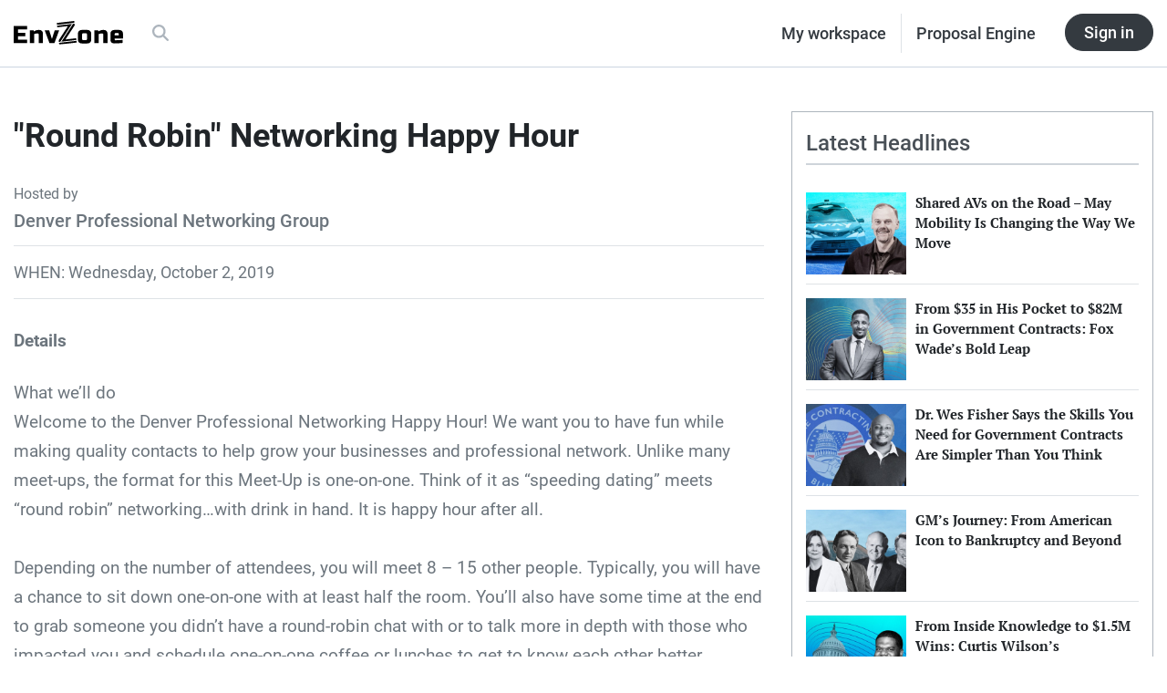

--- FILE ---
content_type: text/html; charset=UTF-8
request_url: https://envzone.com/events/round-robin-networking-happy-hour/
body_size: 17920
content:
<!doctype html>
<html lang="en-US" prefix="og: https://ogp.me/ns#">

<!--
To make the business world a responsible place. | envzone.com

oooooooooooo                          oooooooooooo
`888'     `8                         d'""""""d888'
 888         ooo. .oo.   oooo    ooo       .888P    .ooooo.  ooo. .oo.    .ooooo.
 888oooo8    `888P"Y88b   `88.  .8'       d888'    d88' `88b `888P"Y88b  d88' `88b
 888    "     888   888    `88..8'      .888P      888   888  888   888  888ooo888
 888       o  888   888     `888'      d888'    .P 888   888  888   888  888    .o
o888ooooood8 o888o o888o     `8'     .8888888888P  `Y8bod8P' o888o o888o `Y8bod8P'
-->



<head>
  <meta charset="utf-8">
<script type="text/javascript">
/* <![CDATA[ */
var gform;gform||(document.addEventListener("gform_main_scripts_loaded",function(){gform.scriptsLoaded=!0}),document.addEventListener("gform/theme/scripts_loaded",function(){gform.themeScriptsLoaded=!0}),window.addEventListener("DOMContentLoaded",function(){gform.domLoaded=!0}),gform={domLoaded:!1,scriptsLoaded:!1,themeScriptsLoaded:!1,isFormEditor:()=>"function"==typeof InitializeEditor,callIfLoaded:function(o){return!(!gform.domLoaded||!gform.scriptsLoaded||!gform.themeScriptsLoaded&&!gform.isFormEditor()||(gform.isFormEditor()&&console.warn("The use of gform.initializeOnLoaded() is deprecated in the form editor context and will be removed in Gravity Forms 3.1."),o(),0))},initializeOnLoaded:function(o){gform.callIfLoaded(o)||(document.addEventListener("gform_main_scripts_loaded",()=>{gform.scriptsLoaded=!0,gform.callIfLoaded(o)}),document.addEventListener("gform/theme/scripts_loaded",()=>{gform.themeScriptsLoaded=!0,gform.callIfLoaded(o)}),window.addEventListener("DOMContentLoaded",()=>{gform.domLoaded=!0,gform.callIfLoaded(o)}))},hooks:{action:{},filter:{}},addAction:function(o,r,e,t){gform.addHook("action",o,r,e,t)},addFilter:function(o,r,e,t){gform.addHook("filter",o,r,e,t)},doAction:function(o){gform.doHook("action",o,arguments)},applyFilters:function(o){return gform.doHook("filter",o,arguments)},removeAction:function(o,r){gform.removeHook("action",o,r)},removeFilter:function(o,r,e){gform.removeHook("filter",o,r,e)},addHook:function(o,r,e,t,n){null==gform.hooks[o][r]&&(gform.hooks[o][r]=[]);var d=gform.hooks[o][r];null==n&&(n=r+"_"+d.length),gform.hooks[o][r].push({tag:n,callable:e,priority:t=null==t?10:t})},doHook:function(r,o,e){var t;if(e=Array.prototype.slice.call(e,1),null!=gform.hooks[r][o]&&((o=gform.hooks[r][o]).sort(function(o,r){return o.priority-r.priority}),o.forEach(function(o){"function"!=typeof(t=o.callable)&&(t=window[t]),"action"==r?t.apply(null,e):e[0]=t.apply(null,e)})),"filter"==r)return e[0]},removeHook:function(o,r,t,n){var e;null!=gform.hooks[o][r]&&(e=(e=gform.hooks[o][r]).filter(function(o,r,e){return!!(null!=n&&n!=o.tag||null!=t&&t!=o.priority)}),gform.hooks[o][r]=e)}});
/* ]]> */
</script>

  <meta content="ie=edge">
  <meta name="viewport" content="width=device-width, initial-scale=1, shrink-to-fit=no">

  
  <script async src="https://www.googletagmanager.com/gtag/js?id=G-NJWKCVC9WX"></script>
  <script>
    window.dataLayer = window.dataLayer || [];

    function gtag() {
      dataLayer.push(arguments);
    }
    gtag('js', new Date());

    gtag('config', 'G-NJWKCVC9WX');
  </script>
  

  
  <script type="text/javascript">
    (function(c, l, a, r, i, t, y) {
      c[a] = c[a] || function() {
        (c[a].q = c[a].q || []).push(arguments)
      };
      t = l.createElement(r);
      t.async = 1;
      t.src = "https://www.clarity.ms/tag/" + i;
      y = l.getElementsByTagName(r)[0];
      y.parentNode.insertBefore(t, y);
    })(window, document, "clarity", "script", "his3cryt7y");
  </script>
  

  
<!-- Search Engine Optimization by Rank Math PRO - https://rankmath.com/ -->
<title>&quot;Round Robin&quot; Networking Happy Hour | Events for You</title>
<meta name="description" content="What we&#039;ll doWelcome to the Denver Professional Networking Happy Hour! We want you to have fun while making quality contacts to help grow your businesses and"/>
<meta name="robots" content="follow, index, max-snippet:-1, max-video-preview:-1, max-image-preview:large"/>
<link rel="canonical" href="https://envzone.com/events/round-robin-networking-happy-hour/" />
<meta property="og:locale" content="en_US" />
<meta property="og:type" content="article" />
<meta property="og:title" content="&quot;Round Robin&quot; Networking Happy Hour | Events for You" />
<meta property="og:description" content="What we&#039;ll doWelcome to the Denver Professional Networking Happy Hour! We want you to have fun while making quality contacts to help grow your businesses and" />
<meta property="og:url" content="https://envzone.com/events/round-robin-networking-happy-hour/" />
<meta property="og:site_name" content="EnvZone" />
<meta property="article:publisher" content="https://www.facebook.com/envzone/" />
<meta property="og:updated_time" content="2020-05-04T11:18:54-06:00" />
<meta property="fb:admins" content="1224376794241498" />
<meta property="og:image" content="https://envzone.com/wp-content/uploads/2022/01/Online-Presence-Subscription-Social-Image.jpg" />
<meta property="og:image:secure_url" content="https://envzone.com/wp-content/uploads/2022/01/Online-Presence-Subscription-Social-Image.jpg" />
<meta property="og:image:width" content="1200" />
<meta property="og:image:height" content="630" />
<meta property="og:image:alt" content="Business leader insight" />
<meta property="og:image:type" content="image/jpeg" />
<meta name="twitter:card" content="summary_large_image" />
<meta name="twitter:title" content="&quot;Round Robin&quot; Networking Happy Hour | Events for You" />
<meta name="twitter:description" content="What we&#039;ll doWelcome to the Denver Professional Networking Happy Hour! We want you to have fun while making quality contacts to help grow your businesses and" />
<meta name="twitter:image" content="https://envzone.com/wp-content/uploads/2022/01/Online-Presence-Subscription-Social-Image.jpg" />
<script type="application/ld+json" class="rank-math-schema-pro">{"@context":"https://schema.org","@graph":[{"@type":"Organization","@id":"https://envzone.com/#organization","name":"EnvZone","sameAs":["https://www.facebook.com/envzone/"],"logo":{"@type":"ImageObject","@id":"https://envzone.com/#logo","url":"https://d3e83ldmponvv9.cloudfront.net/assets/20250710042916/Logo-Version-2C.png","contentUrl":"https://d3e83ldmponvv9.cloudfront.net/assets/20250710042916/Logo-Version-2C.png","caption":"EnvZone","inLanguage":"en-US","width":"400","height":"400"}},{"@type":"WebSite","@id":"https://envzone.com/#website","url":"https://envzone.com","name":"EnvZone","publisher":{"@id":"https://envzone.com/#organization"},"inLanguage":"en-US"},{"@type":"ImageObject","@id":"https://envzone.com/wp-content/uploads/2022/01/Online-Presence-Subscription-Social-Image.jpg","url":"https://envzone.com/wp-content/uploads/2022/01/Online-Presence-Subscription-Social-Image.jpg","width":"1200","height":"630","caption":"Business leader insight","inLanguage":"en-US"},{"@type":"WebPage","@id":"https://envzone.com/events/round-robin-networking-happy-hour/#webpage","url":"https://envzone.com/events/round-robin-networking-happy-hour/","name":"&quot;Round Robin&quot; Networking Happy Hour | Events for You","datePublished":"2019-08-12T04:50:32-06:00","dateModified":"2020-05-04T11:18:54-06:00","isPartOf":{"@id":"https://envzone.com/#website"},"primaryImageOfPage":{"@id":"https://envzone.com/wp-content/uploads/2022/01/Online-Presence-Subscription-Social-Image.jpg"},"inLanguage":"en-US"},{"@type":"Event","name":"&quot;Round Robin&quot; Networking Happy Hour | Events for You","description":"What we&#039;ll doWelcome to the Denver Professional Networking Happy Hour! We want you to have fun while making quality contacts to help grow your businesses and","eventStatus":["EventScheduled"],"eventAttendanceMode":"https://schema.org/OfflineEventAttendanceMode","location":[],"offers":{"@type":"Offer","name":"General Admission","category":"primary","price":"0"},"@id":"https://envzone.com/events/round-robin-networking-happy-hour/#schema-259059","organizer":{"@id":"https://envzone.com/#organization"},"image":{"@id":"https://envzone.com/wp-content/uploads/2022/01/Online-Presence-Subscription-Social-Image.jpg"},"inLanguage":"en-US","mainEntityOfPage":{"@id":"https://envzone.com/events/round-robin-networking-happy-hour/#webpage"}}]}</script>
<!-- /Rank Math WordPress SEO plugin -->

<style id='wp-img-auto-sizes-contain-inline-css' type='text/css'>
img:is([sizes=auto i],[sizes^="auto," i]){contain-intrinsic-size:3000px 1500px}
/*# sourceURL=wp-img-auto-sizes-contain-inline-css */
</style>
<style id='wp-block-library-inline-css' type='text/css'>
:root{--wp-block-synced-color:#7a00df;--wp-block-synced-color--rgb:122,0,223;--wp-bound-block-color:var(--wp-block-synced-color);--wp-editor-canvas-background:#ddd;--wp-admin-theme-color:#007cba;--wp-admin-theme-color--rgb:0,124,186;--wp-admin-theme-color-darker-10:#006ba1;--wp-admin-theme-color-darker-10--rgb:0,107,160.5;--wp-admin-theme-color-darker-20:#005a87;--wp-admin-theme-color-darker-20--rgb:0,90,135;--wp-admin-border-width-focus:2px}@media (min-resolution:192dpi){:root{--wp-admin-border-width-focus:1.5px}}.wp-element-button{cursor:pointer}:root .has-very-light-gray-background-color{background-color:#eee}:root .has-very-dark-gray-background-color{background-color:#313131}:root .has-very-light-gray-color{color:#eee}:root .has-very-dark-gray-color{color:#313131}:root .has-vivid-green-cyan-to-vivid-cyan-blue-gradient-background{background:linear-gradient(135deg,#00d084,#0693e3)}:root .has-purple-crush-gradient-background{background:linear-gradient(135deg,#34e2e4,#4721fb 50%,#ab1dfe)}:root .has-hazy-dawn-gradient-background{background:linear-gradient(135deg,#faaca8,#dad0ec)}:root .has-subdued-olive-gradient-background{background:linear-gradient(135deg,#fafae1,#67a671)}:root .has-atomic-cream-gradient-background{background:linear-gradient(135deg,#fdd79a,#004a59)}:root .has-nightshade-gradient-background{background:linear-gradient(135deg,#330968,#31cdcf)}:root .has-midnight-gradient-background{background:linear-gradient(135deg,#020381,#2874fc)}:root{--wp--preset--font-size--normal:16px;--wp--preset--font-size--huge:42px}.has-regular-font-size{font-size:1em}.has-larger-font-size{font-size:2.625em}.has-normal-font-size{font-size:var(--wp--preset--font-size--normal)}.has-huge-font-size{font-size:var(--wp--preset--font-size--huge)}.has-text-align-center{text-align:center}.has-text-align-left{text-align:left}.has-text-align-right{text-align:right}.has-fit-text{white-space:nowrap!important}#end-resizable-editor-section{display:none}.aligncenter{clear:both}.items-justified-left{justify-content:flex-start}.items-justified-center{justify-content:center}.items-justified-right{justify-content:flex-end}.items-justified-space-between{justify-content:space-between}.screen-reader-text{border:0;clip-path:inset(50%);height:1px;margin:-1px;overflow:hidden;padding:0;position:absolute;width:1px;word-wrap:normal!important}.screen-reader-text:focus{background-color:#ddd;clip-path:none;color:#444;display:block;font-size:1em;height:auto;left:5px;line-height:normal;padding:15px 23px 14px;text-decoration:none;top:5px;width:auto;z-index:100000}html :where(.has-border-color){border-style:solid}html :where([style*=border-top-color]){border-top-style:solid}html :where([style*=border-right-color]){border-right-style:solid}html :where([style*=border-bottom-color]){border-bottom-style:solid}html :where([style*=border-left-color]){border-left-style:solid}html :where([style*=border-width]){border-style:solid}html :where([style*=border-top-width]){border-top-style:solid}html :where([style*=border-right-width]){border-right-style:solid}html :where([style*=border-bottom-width]){border-bottom-style:solid}html :where([style*=border-left-width]){border-left-style:solid}html :where(img[class*=wp-image-]){height:auto;max-width:100%}:where(figure){margin:0 0 1em}html :where(.is-position-sticky){--wp-admin--admin-bar--position-offset:var(--wp-admin--admin-bar--height,0px)}@media screen and (max-width:600px){html :where(.is-position-sticky){--wp-admin--admin-bar--position-offset:0px}}
/*# sourceURL=/wp-includes/css/dist/block-library/common.min.css */
</style>
<style id='classic-theme-styles-inline-css' type='text/css'>
/*! This file is auto-generated */
.wp-block-button__link{color:#fff;background-color:#32373c;border-radius:9999px;box-shadow:none;text-decoration:none;padding:calc(.667em + 2px) calc(1.333em + 2px);font-size:1.125em}.wp-block-file__button{background:#32373c;color:#fff;text-decoration:none}
/*# sourceURL=/wp-includes/css/classic-themes.min.css */
</style>
<link rel="stylesheet" href="https://envzone.com/wp-content/plugins/ai-chat-for-amazon-bedrock/public/css/ai-chat-bedrock-public.css?ver=1.0.7">
<link rel="stylesheet" href="https://envzone.com/wp-content/plugins/theme-my-login/assets/styles/theme-my-login.min.css?ver=7.1.14">
<link rel="stylesheet" href="https://envzone.com/wp-content/plugins/gravityforms/assets/css/dist/font-awesome.min.css?ver=2.9.26">
<link rel="stylesheet" href="https://envzone.com/wp-content/plugins/gravityflow/includes/integrations/css/gravity-view-flow-fields.css?ver=2.9.15" media="screen">
<link rel="stylesheet" href="https://envzone.com/wp-content/plugins/qrc_composer_pro/public/css/qrc.css?ver=7.0.7">
<link rel="stylesheet" href="https://envzone.com/wp-content/plugins/miniorange-login-with-eve-online-google-facebook/css/style_login_widget.min.css?ver=6.26.17">
<link rel="stylesheet" href="https://envzone.com/wp-content/plugins/searchwp-live-ajax-search/assets/styles/style.min.css?ver=1.8.7">
<style id='searchwp-live-search-inline-css' type='text/css'>
.searchwp-live-search-result .searchwp-live-search-result--title a {
  color: #64748b;
  font-size: 20px;
}
.searchwp-live-search-result .searchwp-live-search-result--price {
  font-size: 14px;
}
.searchwp-live-search-result .searchwp-live-search-result--add-to-cart .button {
  font-size: 14px;
}

/*# sourceURL=searchwp-live-search-inline-css */
</style>
<style id='kadence-blocks-global-variables-inline-css' type='text/css'>
:root {--global-kb-font-size-sm:clamp(0.8rem, 0.73rem + 0.217vw, 0.9rem);--global-kb-font-size-md:clamp(1.1rem, 0.995rem + 0.326vw, 1.25rem);--global-kb-font-size-lg:clamp(1.75rem, 1.576rem + 0.543vw, 2rem);--global-kb-font-size-xl:clamp(2.25rem, 1.728rem + 1.63vw, 3rem);--global-kb-font-size-xxl:clamp(2.5rem, 1.456rem + 3.26vw, 4rem);--global-kb-font-size-xxxl:clamp(2.75rem, 0.489rem + 7.065vw, 6rem);}:root {--global-palette1: #3182CE;--global-palette2: #2B6CB0;--global-palette3: #1A202C;--global-palette4: #2D3748;--global-palette5: #4A5568;--global-palette6: #718096;--global-palette7: #EDF2F7;--global-palette8: #F7FAFC;--global-palette9: #ffffff;}
/*# sourceURL=kadence-blocks-global-variables-inline-css */
</style>
<link rel="stylesheet" href="https://envzone.com/wp-content/themes/500maas-product/dist/styles/main_76d353e0.css">
<link rel="icon" href="https://envzone.com/wp-content/uploads/2021/06/cropped-favicon-1-32x32.png" sizes="32x32" />
<link rel="icon" href="https://envzone.com/wp-content/uploads/2021/06/cropped-favicon-1-192x192.png" sizes="192x192" />
<link rel="apple-touch-icon" href="https://envzone.com/wp-content/uploads/2021/06/cropped-favicon-1-180x180.png" />
<meta name="msapplication-TileImage" content="https://envzone.com/wp-content/uploads/2021/06/cropped-favicon-1-270x270.png" />
</head>



<body class="wp-singular events-template-default single single-events postid-11881 wp-theme-500maas-productresources round-robin-networking-happy-hour app-data index-data singular-data single-data single-events-data single-events-round-robin-networking-happy-hour-data">
  <header class="m-header m-header--text">
  
  <aside id="hello-bar-placeholder"></aside>


  <section id="header-content-1" class="m-header__level-1">
  <div class="container-fluid">
    <div class="row m-header--section-spacing">

      <!-- Logo / Brand section -->
      <div class="col-lg-6 m-header__level-1-brand">
        <span>
          <a href="https://envzone.com/">
            <img class="m-header__level-1-brand--logo" src="https://envzone.com/wp-content/themes/500maas-product/dist/images/logo-envzone-black_de9d255c.svg" alt="EnvZone logo">
          </a>
        </span>
        <span class="m-header__level-1-brand--searchOnMobile js-open-search-trigger">
          <i class="fas fa-search"></i>
        </span>
        <div class="d-none d-lg-block ml-3">
          <ul class="nav">
            <li class="nav-item">
              <a href="https://envzone.com/site-search">
                <span class="nav-link m-header__level-1-brand--searchOnDesktop js-open-search-trigger">
                  <i class="fas fa-search"></i>
                </span>
              </a>
            </li>
          </ul>
        </div>
      </div>

      <!-- Nav section -->
      <div class="col-lg-6 d-lg-flex justify-content-lg-end align-items-lg-center m-header__level-1-nav">
        <ul class="nav">
          <li class="nav-item">
            <a href="/my-workspace" class="m-header__level-1-nav--text nav-link border-right">My workspace</a>
          </li>
          <li class="nav-item">
            <a href="/platform/pe" class="m-header__level-1-nav--text nav-link">Proposal Engine</a>
          </li>
          <li class="nav-item ml-3">
            <a href="/auth/onelogin" class="btn btn-dark m-header__sign-in-btn">Sign in</a>
          </li>
        </ul>
      </div>
    </div>
  </div>
</section>
</header>

  <div class="wrap" role="document">
    <div class="content">
      <main class="main">
               <article class="m-post--text">
  
  <div class="container">
    <div class="row m-post--section-spacing mt-5">
      <div class="col-lg-8">
        <section>
          <div class="m-post-event__head">
  <h1 class="m-post-event__head--title">"Round Robin" Networking Happy Hour</h1>
  <div class="m-post-event__head--meta-label">Hosted by</div>
  <h4 class="m-post-event__head--meta-organizer">Denver Professional Networking Group  </h4>
</div>


<div class="m-post-event__body-meta">
  <div>WHEN: Wednesday, October 2, 2019</div>
</div>
        </section>

        <section class="gutenbergContent__standard mb-5">
          
<p><strong>Details</strong></p>



<p>What we&#8217;ll do<br>Welcome to the Denver Professional Networking Happy Hour! We want you to have fun while making quality contacts to help grow your businesses and professional network. Unlike many meet-ups, the format for this Meet-Up is one-on-one. Think of it as &#8220;speeding dating&#8221; meets &#8220;round robin&#8221; networking&#8230;with drink in hand. It is happy hour after all.<br><br>Depending on the number of attendees, you will meet 8 &#8211; 15 other people. Typically, you will have a chance to sit down one-on-one with at least half the room. You&#8217;ll also have some time at the end to grab someone you didn&#8217;t have a round-robin chat with or to talk more in depth with those who impacted you and schedule one-on-one coffee or lunches to get to know each other better.<br><br>A highlight of this meet-up is the location as well. A new hot spot, The Solutions Lounge is the first and only live-action escape room venue in Denver with a full restaurant and bar. We will rotate between the main lounge to the right of the bar and the private dining room to the left of the dining room/bar. At some point, we will take advantage of the Escapology opportunities at a future Meet-Up. Wondering: what is Escapology? At Solutions Lounge and Restaurant, guests may spend their time solving a mysterious and intriguing live-action puzzle in one of seven thrill-seeking &#8220;escape rooms.&#8221; These are great opportunities for Team Building and Client events, so the venue could have future use for you individually as well. This is not to be missed!<br><br>Join us on the first Wednesday of every month from 5:00 &#8211; 6:30pm at Denver&#8217;s Solutions Lounge and Restaurant for Drinks, Networking, and Fun!<br><br>What to bring<br>Excitement and business cards<br><br>Important to know<br>This Meet-Up is totally FREE. Guests have the option to purchase their own drinks and food, tour the unique venue, and meet other like-minded professionals.</p>

        </section>

        <section>
          <div class="m-post-event__body-footer">
  
  <div class="m-post-event__body-footer--loc-label">WHERE:</div>
  <p class="m-post-event__body-footer--loc-desc">2220 California St, Denver, CO 80205</p>

  
  <a target="_blank" rel="nofollow" href="https://www.meetup.com/Denver-Professional-Networking-Group/events/xkvfsqyznbdb/" class="btn btn-secondary d-block">Make Reservation</a>
</div>
        </section>

        <section>
          <div class="widget-post-comment">
  <div id="disqus_thread"></div>
  <script>
    var disqus_config = function() {
      this.page.url = 'https://envzone.com/events/round-robin-networking-happy-hour/';
      this.page.identifier = '11881 https://www.envzone.com/?post_type=events&amp;#038;p=11881';
    };

    (function() {
      var d = document,
        s = d.createElement('script');
      s.src = 'https://envzone.disqus.com/embed.js';
      s.setAttribute('data-timestamp', +new Date());
      (d.head || d.body).appendChild(s);
    })();
  </script>
</div>
        </section>
      </div>

      <aside class="col-lg-4">
        <div class="widget-posts">

  <div class="widget-posts__head">
    <div class="widget-posts__head--divider">
      <h2>Latest Headlines</h2>
    </div>
  </div>

  
    <div class="widget-posts__card">
    <div class="widget-posts__card-head">
      <a href="https://envzone.com/may-mobility-making-shared-autonomous-rides-real/">
        <img class="widget-posts__card-head--image" src="https://envzone.com/wp-content/uploads/2025/10/May-Mobility-Is-Changing-the-Way-We-Move-with-AVs-Featured-image-768x512.jpg" alt="Edwin Olson, May Mobility's CEO">
      </a>
    </div>
    <div class="widget-posts__card-body">
      <h4 class="widget-posts__card-body--title">
        <a href="https://envzone.com/may-mobility-making-shared-autonomous-rides-real/">Shared AVs on the Road &#8211; May Mobility Is Changing the Way We Move</a>
      </h4>
    </div>
  </div>
    <div class="widget-posts__card">
    <div class="widget-posts__card-head">
      <a href="https://envzone.com/fox-wades-blueprint-for-winning-government-contracts/">
        <img class="widget-posts__card-head--image" src="https://envzone.com/wp-content/uploads/2025/10/Fox-Wade-Government-Contract-Journey-Featured-image-768x512.jpg" alt="Fox Wade, CEO of Black Fox">
      </a>
    </div>
    <div class="widget-posts__card-body">
      <h4 class="widget-posts__card-body--title">
        <a href="https://envzone.com/fox-wades-blueprint-for-winning-government-contracts/">From $35 in His Pocket to $82M in Government Contracts: Fox Wade&#8217;s Bold Leap</a>
      </h4>
    </div>
  </div>
    <div class="widget-posts__card">
    <div class="widget-posts__card-head">
      <a href="https://envzone.com/dr-wes-fisher-the-real-skills-for-government-contracts/">
        <img class="widget-posts__card-head--image" src="https://envzone.com/wp-content/uploads/2025/10/Dr.-Wes-Fisher-Real-Skills-for-Government-Contracts-Featured-image-768x512.jpg" alt="Dr. Wes Fisher, CEO of The Contracting Blueprint">
      </a>
    </div>
    <div class="widget-posts__card-body">
      <h4 class="widget-posts__card-body--title">
        <a href="https://envzone.com/dr-wes-fisher-the-real-skills-for-government-contracts/">Dr. Wes Fisher Says the Skills You Need for Government Contracts Are Simpler Than You Think</a>
      </h4>
    </div>
  </div>
    <div class="widget-posts__card">
    <div class="widget-posts__card-head">
      <a href="https://envzone.com/gms-rise-fall-and-fight-to-stay-relevant/">
        <img class="widget-posts__card-head--image" src="https://envzone.com/wp-content/uploads/2025/10/GMs-Rise-Fall-and-Fight-to-Stay-Relevant-Featured-image-768x512.jpg" alt="GM's CEOs over the years">
      </a>
    </div>
    <div class="widget-posts__card-body">
      <h4 class="widget-posts__card-body--title">
        <a href="https://envzone.com/gms-rise-fall-and-fight-to-stay-relevant/">GM&#8217;s Journey: From American Icon to Bankruptcy and Beyond</a>
      </h4>
    </div>
  </div>
    <div class="widget-posts__card">
    <div class="widget-posts__card-head">
      <a href="https://envzone.com/curtis-wilson-1-5m-government-contracts-story/">
        <img class="widget-posts__card-head--image" src="https://envzone.com/wp-content/uploads/2025/09/Curtis-Wilsons-Government-Contracting-Success-Featured-image-768x512.jpg" alt="Curtis Wilson">
      </a>
    </div>
    <div class="widget-posts__card-body">
      <h4 class="widget-posts__card-body--title">
        <a href="https://envzone.com/curtis-wilson-1-5m-government-contracts-story/">From Inside Knowledge to $1.5M Wins: Curtis Wilson&#8217;s Government Contracting Success</a>
      </h4>
    </div>
  </div>
  
</div>

      </aside>
    </div>
  </div>
</article>


<section id="otherPosts" class="m-post--section-spacing">
  <div class="container">
    <div class="post-section-article">

  <div class="row post-section__head-simple">
    <div class="col-lg-12">
      <div class="post-section__head-simple--divider">
        <h2 class="post-section__head-simple--title">More Stories for You</h2>
      </div>
    </div>
  </div>

  
  <div class="row post-section--content-head-spacing">
        <div class="col-lg-3 col-6 post-section-article__card-small">
      <div class="post-section-article__card-small--control">
        <div class="post-section-article__card-small-head">
          <a href="https://envzone.com/soldiers-nighttime-vigil-and-silent-resolve/">
            <img class="post-section-article__card-small-head--image lozad" data-src="https://envzone.com/wp-content/uploads/2025/09/Silent-Strength-of-Soldiers-After-Dark-Featured-image-768x512.jpg" alt="soldiers' in the dark">
          </a>
        </div>
        <div class="post-section-article__card-small-body">
          <h4 class="post-section-article__card-small-body--title">
            <a href="https://envzone.com/soldiers-nighttime-vigil-and-silent-resolve/">In the Shadows of War: Silent Strength of Soldiers After Dark</a>
          </h4>
        </div>
      </div>
    </div>
        <div class="col-lg-3 col-6 post-section-article__card-small">
      <div class="post-section-article__card-small--control">
        <div class="post-section-article__card-small-head">
          <a href="https://envzone.com/ambience-healthcare-helps-clinicians-reclaim-their-time/">
            <img class="post-section-article__card-small-head--image lozad" data-src="https://envzone.com/wp-content/uploads/2025/09/How-Ambience-Healthcare-Frees-Clinicians-from-Time-Draining-Tasks-Featured-image-768x512.jpg" alt="Ambience Healthcare founders">
          </a>
        </div>
        <div class="post-section-article__card-small-body">
          <h4 class="post-section-article__card-small-body--title">
            <a href="https://envzone.com/ambience-healthcare-helps-clinicians-reclaim-their-time/">How Ambience Healthcare Frees Clinicians from Time-Draining Tasks</a>
          </h4>
        </div>
      </div>
    </div>
        <div class="col-lg-3 col-6 post-section-article__card-small">
      <div class="post-section-article__card-small--control">
        <div class="post-section-article__card-small-head">
          <a href="https://envzone.com/americas-dangerous-dependence-on-chinese-batteries/">
            <img class="post-section-article__card-small-head--image lozad" data-src="https://envzone.com/wp-content/uploads/2025/08/Americas-Heavy-Dependence-on-Chinese-Batteries-Featured-image-768x512.jpg" alt="EVs' Batteries">
          </a>
        </div>
        <div class="post-section-article__card-small-body">
          <h4 class="post-section-article__card-small-body--title">
            <a href="https://envzone.com/americas-dangerous-dependence-on-chinese-batteries/">Caught Between Green Dreams and Red Flags: America&#8217;s Battery Dilemma</a>
          </h4>
        </div>
      </div>
    </div>
        <div class="col-lg-3 col-6 post-section-article__card-small">
      <div class="post-section-article__card-small--control">
        <div class="post-section-article__card-small-head">
          <a href="https://envzone.com/d-day-at-81-photos-that-bring-history-to-life/">
            <img class="post-section-article__card-small-head--image lozad" data-src="https://envzone.com/wp-content/uploads/2025/08/81st-D-Day-Anniversary-Featured-image-768x512.jpg" alt="D-Day activities">
          </a>
        </div>
        <div class="post-section-article__card-small-body">
          <h4 class="post-section-article__card-small-body--title">
            <a href="https://envzone.com/d-day-at-81-photos-that-bring-history-to-life/">81 Years Later: D-Day&#8217;s Living Memory Through Powerful Photographs</a>
          </h4>
        </div>
      </div>
    </div>
        <div class="col-lg-3 col-6 post-section-article__card-small">
      <div class="post-section-article__card-small--control">
        <div class="post-section-article__card-small-head">
          <a href="https://envzone.com/debra-smiths-300k-government-contract-win/">
            <img class="post-section-article__card-small-head--image lozad" data-src="https://envzone.com/wp-content/uploads/2025/08/Debra-Smith-Government-Contracting-Story-Featured-image-768x512.jpg" alt="Debra Smith">
          </a>
        </div>
        <div class="post-section-article__card-small-body">
          <h4 class="post-section-article__card-small-body--title">
            <a href="https://envzone.com/debra-smiths-300k-government-contract-win/">How Debra Smith Turned a Fake Check Into a Real $300K Contract</a>
          </h4>
        </div>
      </div>
    </div>
        <div class="col-lg-3 col-6 post-section-article__card-small">
      <div class="post-section-article__card-small--control">
        <div class="post-section-article__card-small-head">
          <a href="https://envzone.com/james-walks-secret-to-winning-government-contracts/">
            <img class="post-section-article__card-small-head--image lozad" data-src="https://envzone.com/wp-content/uploads/2025/08/James-Walk-Government-Contract-Journey-Featured-image-768x512.jpg" alt="James Walk">
          </a>
        </div>
        <div class="post-section-article__card-small-body">
          <h4 class="post-section-article__card-small-body--title">
            <a href="https://envzone.com/james-walks-secret-to-winning-government-contracts/">Where Others See Red Tape, He Found Gold: James Walk’s Tale of Government Contracting</a>
          </h4>
        </div>
      </div>
    </div>
        <div class="col-lg-3 col-6 post-section-article__card-small">
      <div class="post-section-article__card-small--control">
        <div class="post-section-article__card-small-head">
          <a href="https://envzone.com/5-healthcare-stories-that-will-restore-faith/">
            <img class="post-section-article__card-small-head--image lozad" data-src="https://envzone.com/wp-content/uploads/2025/08/5-Healthcare-Businesses-Featured-image-768x512.jpg" alt="">
          </a>
        </div>
        <div class="post-section-article__card-small-body">
          <h4 class="post-section-article__card-small-body--title">
            <a href="https://envzone.com/5-healthcare-stories-that-will-restore-faith/">When Healthcare Feels Human Again: 5 Stories of Compassionate Care</a>
          </h4>
        </div>
      </div>
    </div>
        <div class="col-lg-3 col-6 post-section-article__card-small">
      <div class="post-section-article__card-small--control">
        <div class="post-section-article__card-small-head">
          <a href="https://envzone.com/can-apple-deliver-their-ai-promises/">
            <img class="post-section-article__card-small-head--image lozad" data-src="https://envzone.com/wp-content/uploads/2025/08/Why-Apple-Is-Struggling-to-Keep-Up-in-the-AI-Race-Featured-image-768x512.jpg" alt="Apple's CEO Tim Cook">
          </a>
        </div>
        <div class="post-section-article__card-small-body">
          <h4 class="post-section-article__card-small-body--title">
            <a href="https://envzone.com/can-apple-deliver-their-ai-promises/">Why Apple Is Struggling to Keep Up in the AI Race</a>
          </h4>
        </div>
      </div>
    </div>
      </div>

</div>
  </div>
</section>


<section class="container-fluid mt-5 branding-footer__primary-footer">
  <div class="d-flex justify-content-center">
    <div class="branding-footer__primary-footer--icon-2">
      Business & Leadership
    </div>
  </div>
</section>
        </main>
    </div>
  </div>

  <footer class="m-footer m-footer--text">

  <div class="m-footer__level-1">
  <div class="container">
    
    <section class="row m-footer--section-spacing">
      <div class="col-lg-6 mb-4 mb-lg-0">
        <div class="m-footer__level-1-hero">
          <h3 class="m-footer__level-1-hero--tagline">
            <span>Your Story</span> Matters
          </h3>
          <div class="m-footer__level-1-hero--brand">
            <p>EnvZone: Intelligence, insights, and tools for the government contracting community</p>
            <a href="https://envzone.com/">
              <img src="https://envzone.com/wp-content/themes/500maas-product/dist/images/logo-envzone-grayscale_592389f2.svg" alt="EnvZone logo">
            </a>
          </div>
        </div>
      </div>

      <div class="col-6 col-lg-3">
        <div class="m-footer__level-1-nav">
          <h5 class="m-footer__level-1-nav--label">Product</h5>
          <ul class="nav flex-column">
            <li class="nav-item">
              <a class="m-footer__level-1-nav--text nav-link" href="/platform/pe/">Proposal Engine</a>
            </li>
            <li class="nav-item">
              <a class="m-footer__level-1-nav--text nav-link" href="/platform/overview/">How it works</a>
            </li>
            <li class="nav-item">
              <a class="m-footer__level-1-nav--text nav-link" href="/platform/pricing/">Pricing</a>
            </li>
            <li class="nav-item">
              <a class="m-footer__level-1-nav--text nav-link" href="/customer-support/">Customer support</a>
            </li>
          </ul>
        </div>

        <div class="m-footer__level-1-nav">
          <h5 class="m-footer__level-1-nav--label">Find what you need</h5>
          <ul class="nav flex-column">
            <li class="nav-item">
              <a class="m-footer__level-1-nav--text nav-link" href="/site-search/">Search articles & insights</a>
            </li>
            <li class="nav-item">
              <a class="m-footer__level-1-nav--text nav-link" href="/award-feeder/">Contract intelligence</a>
            </li>
            <li class="nav-item">
              <a class="m-footer__level-1-nav--text nav-link" href="/cpsm-directory/">Directory of CPSM professionals</a>
            </li>
          </ul>
        </div>
      </div>

      <div class="col-6 col-lg-3">
        <div class="m-footer__level-1-nav">
          <h5 class="m-footer__level-1-nav--label">Partner with us</h5>
          <ul class="nav flex-column">
            <li class="nav-item">
              <a class="m-footer__level-1-nav--text nav-link" href="/submit-a-press-release/">Submit a press release</a>
            </li>
            <li class="nav-item">
              <a class="m-footer__level-1-nav--text nav-link" href="/write-for-us/">Submit a story</a>
            </li>
            <li class="nav-item">
              <a class="m-footer__level-1-nav--text nav-link" href="/get-media-coverage/">Get media coverage</a>
            </li>
          </ul>
        </div>

        <div class="m-footer__level-1-nav">
          <h5 class="m-footer__level-1-nav--label">Company</h5>
          <ul class="nav flex-column">
            <li class="nav-item">
              <a class="m-footer__level-1-nav--text nav-link" href="/contact-us/">Contact us</a>
            </li>
            <li class="nav-item">
              <a class="m-footer__level-1-nav--text nav-link" href="/about-the-envzone-brand/">About EnvZone brand</a>
            </li>
            <li class="nav-item">
              <a class="m-footer__level-1-nav--text nav-link" href="/about-us/">Founder letter</a>
            </li>
            <li class="nav-item">
              <a class="m-footer__level-1-nav--text nav-link" href="/transmittal/newsletter-registration/">Join newsletter</a>
            </li>
          </ul>
        </div>
      </div>
    </section>

    
    <section class="row">
      <div class="col-lg-12">
        <div class="m-footer__level-1-meta">
          <ul class="nav align-items-center">
            <li class="nav-item mr-2">
              Follow us:
            </li>
            <li class="nav-item">
              <a href="https://twitter.com/envzone/">
                <span class="m-footer__level-1-meta--icon">
                  <i class="fa-brands fa-x-twitter"></i>
                </span>
              </a>
            </li>
            <li class="nav-item">
              <a href="https://www.facebook.com/envzone/">
                <span class="m-footer__level-1-meta--icon">
                  <i class="fa-brands fa-facebook-f"></i>
                </span>
              </a>
            </li>
            <li class="nav-item">
              <a href="https://www.linkedin.com/company/envzone/">
                <span class="m-footer__level-1-meta--icon">
                  <i class="fa-brands fa-linkedin-in"></i>
                </span>
              </a>
            </li>
          </ul>
        </div>
      </div>
    </section>
  </div>
</div>
  <div class="m-footer__level-2">
  <div class="container">
    <div class="row">
      <section class="col-12">
        <div class="m-footer__level-2-nav">
          <ul class="nav justify-content-center">
            <li class="nav-item">
              <a class="nav-link mx-3 m-footer__level-2-nav--text" href="/privacy-policy">Privacy</a>
            </li>
            <li class="nav-item">
              <a class="nav-link mx-3 m-footer__level-2-nav--text" href="/terms-of-use">Terms of use</a>
            </li>
            <li class="nav-item">
              <a class="nav-link mx-3 m-footer__level-2-nav--text" href="/brand-assets">Brand assets</a>
            </li>
            <li class="nav-item">
              <a class="nav-link mx-3 m-footer__level-2-nav--text" href="/security-alert">Security alert</a>
            </li>
          </ul>
        </div>
      </section>

      <section class="col-12">
        <div class="m-footer__level-2-meta">Copyright © <span id="year"></span> EnvZone LLC. All rights reserved.</div>
      </section>
    </div>
  </div>
</div>


  
  <aside class="widget-search-overlay" id="js-search-overlay-trigger">

  
  <section class="widget-search-overlay__brand">
    <div class="container">
      <div class="row">
        <div class="col-12 d-flex justify-content-center">
          <a href="https://envzone.com/">
            <img src="https://envzone.com/wp-content/themes/500maas-product/dist/images/logo-envzone-secondary_5030b599.svg" alt="EnvZone logo" class="widget-search-overlay__brand--logo">
          </a>
        </div>
      </div>
    </div>
    <span class="widget-search-overlay--close" id="js-close-search-trigger">
      <i class="far fa-times-circle" aria-hidden="true"></i>
    </span>
  </section>

  
  <section class="container">
    <div class="row">
      <div class="col-12">
        <form action="/siteSearch/" method="get" class="widget-search-overlay__input-box-wrapper">
          <input type="search" class="widget-search-overlay__search-term" placeholder="Search articles, profiles, videos and more..." name="q" id="js-search-input" aria-label="Search the EnvZone site" autocomplete="off">
          <button class="widget-search-overlay__button btn btn-secondary" type="submit">GO</button>
        </form>
      </div>
    </div>
  </section>

  
  <section class="widget-search-overlay__user-recommendation">
    <div class="container">
      <div class="row">
        <div class="col-12">
          <h3>Recommended links:</h3>
          <ul>
                        <li>
              <a href="https://envzone.com/platform/pe/">Writing proposal with AI</a>
            </li>
                        <li>
              <a href="https://envzone.com/award-feeder/">Search bid awards</a>
            </li>
                      </ul>

          <h3>Press section:</h3>
          <ul>
                        <li>
              <a href="https://envzone.com/write-for-us/">Submit a story</a>
            </li>
                        <li>
              <a href="https://envzone.com/submit-a-press-release/"> Publish news and press</a>
            </li>
                      </ul>
        </div>
      </div>
    </div>
  </section>

  
  <section class="widget-search-overlay__meta-footer">
    <div class="container">
      <div class="row">
        <div class="col-12">
          <ul class="nav justify-content-center">
            <li class="nav-item">
              <a class="nav-link mx-3 widget-search-overlay__meta-footer--text" href="/award-feeder">Search bid awards</a>
            </li>
            <li class="nav-item">
              <a class="nav-link mx-3 widget-search-overlay__meta-footer--text" href="/contact-us">Contact us</a>
            </li>
          </ul>
        </div>
      </div>
    </div>
  </section>

</aside>

</footer>
  <script type="speculationrules">
{"prefetch":[{"source":"document","where":{"and":[{"href_matches":"/*"},{"not":{"href_matches":["/wp-*.php","/wp-admin/*","/wp-content/uploads/*","/wp-content/*","/wp-content/plugins/*","/wp-content/themes/500maas-product/resources/*","/*\\?(.+)"]}},{"not":{"selector_matches":"a[rel~=\"nofollow\"]"}},{"not":{"selector_matches":".no-prefetch, .no-prefetch a"}}]},"eagerness":"conservative"}]}
</script>
        <script>
            // Do not change this comment line otherwise Speed Optimizer won't be able to detect this script

            (function () {
                const calculateParentDistance = (child, parent) => {
                    let count = 0;
                    let currentElement = child;

                    // Traverse up the DOM tree until we reach parent or the top of the DOM
                    while (currentElement && currentElement !== parent) {
                        currentElement = currentElement.parentNode;
                        count++;
                    }

                    // If parent was not found in the hierarchy, return -1
                    if (!currentElement) {
                        return -1; // Indicates parent is not an ancestor of element
                    }

                    return count; // Number of layers between element and parent
                }
                const isMatchingClass = (linkRule, href, classes, ids) => {
                    return classes.includes(linkRule.value)
                }
                const isMatchingId = (linkRule, href, classes, ids) => {
                    return ids.includes(linkRule.value)
                }
                const isMatchingDomain = (linkRule, href, classes, ids) => {
                    if(!URL.canParse(href)) {
                        return false
                    }

                    const url = new URL(href)
                    const host = url.host
                    const hostsToMatch = [host]

                    if(host.startsWith('www.')) {
                        hostsToMatch.push(host.substring(4))
                    } else {
                        hostsToMatch.push('www.' + host)
                    }

                    return hostsToMatch.includes(linkRule.value)
                }
                const isMatchingExtension = (linkRule, href, classes, ids) => {
                    if(!URL.canParse(href)) {
                        return false
                    }

                    const url = new URL(href)

                    return url.pathname.endsWith('.' + linkRule.value)
                }
                const isMatchingSubdirectory = (linkRule, href, classes, ids) => {
                    if(!URL.canParse(href)) {
                        return false
                    }

                    const url = new URL(href)

                    return url.pathname.startsWith('/' + linkRule.value + '/')
                }
                const isMatchingProtocol = (linkRule, href, classes, ids) => {
                    if(!URL.canParse(href)) {
                        return false
                    }

                    const url = new URL(href)

                    return url.protocol === linkRule.value + ':'
                }
                const isMatchingExternal = (linkRule, href, classes, ids) => {
                    if(!URL.canParse(href) || !URL.canParse(document.location.href)) {
                        return false
                    }

                    const matchingProtocols = ['http:', 'https:']
                    const siteUrl = new URL(document.location.href)
                    const linkUrl = new URL(href)

                    // Links to subdomains will appear to be external matches according to JavaScript,
                    // but the PHP rules will filter those events out.
                    return matchingProtocols.includes(linkUrl.protocol) && siteUrl.host !== linkUrl.host
                }
                const isMatch = (linkRule, href, classes, ids) => {
                    switch (linkRule.type) {
                        case 'class':
                            return isMatchingClass(linkRule, href, classes, ids)
                        case 'id':
                            return isMatchingId(linkRule, href, classes, ids)
                        case 'domain':
                            return isMatchingDomain(linkRule, href, classes, ids)
                        case 'extension':
                            return isMatchingExtension(linkRule, href, classes, ids)
                        case 'subdirectory':
                            return isMatchingSubdirectory(linkRule, href, classes, ids)
                        case 'protocol':
                            return isMatchingProtocol(linkRule, href, classes, ids)
                        case 'external':
                            return isMatchingExternal(linkRule, href, classes, ids)
                        default:
                            return false;
                    }
                }
                const track = (element) => {
                    const href = element.href ?? null
                    const classes = Array.from(element.classList)
                    const ids = [element.id]
                    const linkRules = [{"type":"extension","value":"pdf"},{"type":"extension","value":"zip"},{"type":"protocol","value":"mailto"},{"type":"protocol","value":"tel"}]
                    if(linkRules.length === 0) {
                        return
                    }

                    // For link rules that target an id, we need to allow that id to appear
                    // in any ancestor up to the 7th ancestor. This loop looks for those matches
                    // and counts them.
                    linkRules.forEach((linkRule) => {
                        if(linkRule.type !== 'id') {
                            return;
                        }

                        const matchingAncestor = element.closest('#' + linkRule.value)

                        if(!matchingAncestor || matchingAncestor.matches('html, body')) {
                            return;
                        }

                        const depth = calculateParentDistance(element, matchingAncestor)

                        if(depth < 7) {
                            ids.push(linkRule.value)
                        }
                    });

                    // For link rules that target a class, we need to allow that class to appear
                    // in any ancestor up to the 7th ancestor. This loop looks for those matches
                    // and counts them.
                    linkRules.forEach((linkRule) => {
                        if(linkRule.type !== 'class') {
                            return;
                        }

                        const matchingAncestor = element.closest('.' + linkRule.value)

                        if(!matchingAncestor || matchingAncestor.matches('html, body')) {
                            return;
                        }

                        const depth = calculateParentDistance(element, matchingAncestor)

                        if(depth < 7) {
                            classes.push(linkRule.value)
                        }
                    });

                    const hasMatch = linkRules.some((linkRule) => {
                        return isMatch(linkRule, href, classes, ids)
                    })

                    if(!hasMatch) {
                        return
                    }

                    const url = "https://envzone.com/wp-content/plugins/independent-analytics-pro/iawp-click-endpoint.php";
                    const body = {
                        href: href,
                        classes: classes.join(' '),
                        ids: ids.join(' '),
                        ...{"payload":{"resource":"singular","singular_id":11881,"page":1},"signature":"0532b874af3e80f72e34fa33d0a96dc7"}                    };

                    if (navigator.sendBeacon) {
                        let blob = new Blob([JSON.stringify(body)], {
                            type: "application/json"
                        });
                        navigator.sendBeacon(url, blob);
                    } else {
                        const xhr = new XMLHttpRequest();
                        xhr.open("POST", url, true);
                        xhr.setRequestHeader("Content-Type", "application/json;charset=UTF-8");
                        xhr.send(JSON.stringify(body))
                    }
                }
                document.addEventListener('mousedown', function (event) {
                                        if (navigator.webdriver || /bot|crawler|spider|crawling|semrushbot|chrome-lighthouse/i.test(navigator.userAgent)) {
                        return;
                    }
                    
                    const element = event.target.closest('a')

                    if(!element) {
                        return
                    }

                    const isPro = true
                    if(!isPro) {
                        return
                    }

                    // Don't track left clicks with this event. The click event is used for that.
                    if(event.button === 0) {
                        return
                    }

                    track(element)
                })
                document.addEventListener('click', function (event) {
                                        if (navigator.webdriver || /bot|crawler|spider|crawling|semrushbot|chrome-lighthouse/i.test(navigator.userAgent)) {
                        return;
                    }
                    
                    const element = event.target.closest('a, button, input[type="submit"], input[type="button"]')

                    if(!element) {
                        return
                    }

                    const isPro = true
                    if(!isPro) {
                        return
                    }

                    track(element)
                })
                document.addEventListener('play', function (event) {
                                        if (navigator.webdriver || /bot|crawler|spider|crawling|semrushbot|chrome-lighthouse/i.test(navigator.userAgent)) {
                        return;
                    }
                    
                    const element = event.target.closest('audio, video')

                    if(!element) {
                        return
                    }

                    const isPro = true
                    if(!isPro) {
                        return
                    }

                    track(element)
                }, true)
                document.addEventListener("DOMContentLoaded", function (e) {
                    if (document.hasOwnProperty("visibilityState") && document.visibilityState === "prerender") {
                        return;
                    }

                                            if (navigator.webdriver || /bot|crawler|spider|crawling|semrushbot|chrome-lighthouse/i.test(navigator.userAgent)) {
                            return;
                        }
                    
                    let referrer_url = null;

                    if (typeof document.referrer === 'string' && document.referrer.length > 0) {
                        referrer_url = document.referrer;
                    }

                    const params = location.search.slice(1).split('&').reduce((acc, s) => {
                        const [k, v] = s.split('=');
                        return Object.assign(acc, {[k]: v});
                    }, {});

                    const url = "https://envzone.com/wp-json/iawp/search";
                    const body = {
                        referrer_url,
                        utm_source: params.utm_source,
                        utm_medium: params.utm_medium,
                        utm_campaign: params.utm_campaign,
                        utm_term: params.utm_term,
                        utm_content: params.utm_content,
                        gclid: params.gclid,
                        ...{"payload":{"resource":"singular","singular_id":11881,"page":1},"signature":"0532b874af3e80f72e34fa33d0a96dc7"}                    };

                    if (navigator.sendBeacon) {
                        let blob = new Blob([JSON.stringify(body)], {
                            type: "application/json"
                        });
                        navigator.sendBeacon(url, blob);
                    } else {
                        const xhr = new XMLHttpRequest();
                        xhr.open("POST", url, true);
                        xhr.setRequestHeader("Content-Type", "application/json;charset=UTF-8");
                        xhr.send(JSON.stringify(body))
                    }
                });
            })();
        </script>
                <style>
            .searchwp-live-search-results {
                opacity: 0;
                transition: opacity .25s ease-in-out;
                -moz-transition: opacity .25s ease-in-out;
                -webkit-transition: opacity .25s ease-in-out;
                height: 0;
                overflow: hidden;
                z-index: 9999995; /* Exceed SearchWP Modal Search Form overlay. */
                position: absolute;
                display: none;
            }

            .searchwp-live-search-results-showing {
                display: block;
                opacity: 1;
                height: auto;
                overflow: auto;
            }

            .searchwp-live-search-no-results {
                padding: 3em 2em 0;
                text-align: center;
            }

            .searchwp-live-search-no-min-chars:after {
                content: "Continue typing";
                display: block;
                text-align: center;
                padding: 2em 2em 0;
            }
        </style>
                <script>
            var _SEARCHWP_LIVE_AJAX_SEARCH_BLOCKS = true;
            var _SEARCHWP_LIVE_AJAX_SEARCH_ENGINE = 'default';
            var _SEARCHWP_LIVE_AJAX_SEARCH_CONFIG = 'default';
        </script>
        <!-- Start of Async HubSpot Analytics Code -->
<script type="text/javascript">
(function(d,s,i,r) {
if (d.getElementById(i)){return;}
var n=d.createElement(s),e=d.getElementsByTagName(s)[0];
n.id=i;n.src='//js.hs-analytics.net/analytics/'+(Math.ceil(new Date()/r)*r)+'/2360421.js';
e.parentNode.insertBefore(n, e);
})(document,"script","hs-analytics",300000);
</script>
<!-- End of Async HubSpot Analytics Code -->
<style id='wp-block-paragraph-inline-css' type='text/css'>
.is-small-text{font-size:.875em}.is-regular-text{font-size:1em}.is-large-text{font-size:2.25em}.is-larger-text{font-size:3em}.has-drop-cap:not(:focus):first-letter{float:left;font-size:8.4em;font-style:normal;font-weight:100;line-height:.68;margin:.05em .1em 0 0;text-transform:uppercase}body.rtl .has-drop-cap:not(:focus):first-letter{float:none;margin-left:.1em}p.has-drop-cap.has-background{overflow:hidden}:root :where(p.has-background){padding:1.25em 2.375em}:where(p.has-text-color:not(.has-link-color)) a{color:inherit}p.has-text-align-left[style*="writing-mode:vertical-lr"],p.has-text-align-right[style*="writing-mode:vertical-rl"]{rotate:180deg}
/*# sourceURL=https://envzone.com/wp-includes/blocks/paragraph/style.min.css */
</style>
<style id='kadence-blocks-advancedheading-inline-css' type='text/css'>
	.wp-block-kadence-advancedheading mark{background:transparent;border-style:solid;border-width:0}
	.wp-block-kadence-advancedheading mark.kt-highlight{color:#f76a0c;}
	.kb-adv-heading-icon{display: inline-flex;justify-content: center;align-items: center;}
	.is-layout-constrained > .kb-advanced-heading-link {display: block;}.wp-block-kadence-advancedheading.has-background{padding: 0;}.kb-screen-reader-text{position:absolute;width:1px;height:1px;padding:0;margin:-1px;overflow:hidden;clip:rect(0,0,0,0);}
/*# sourceURL=kadence-blocks-advancedheading-inline-css */
</style>
<link rel="stylesheet" href="https://envzone.com/wp-content/plugins/kadence-blocks/dist/style-blocks-column.css?ver=3.6.1">
<link rel="stylesheet" href="https://envzone.com/wp-content/plugins/gravityformsadvancedpostcreation/assets/css/dist/theme.min.css?ver=1.6.1">
<style id='global-styles-inline-css' type='text/css'>
:root{--wp--preset--aspect-ratio--square: 1;--wp--preset--aspect-ratio--4-3: 4/3;--wp--preset--aspect-ratio--3-4: 3/4;--wp--preset--aspect-ratio--3-2: 3/2;--wp--preset--aspect-ratio--2-3: 2/3;--wp--preset--aspect-ratio--16-9: 16/9;--wp--preset--aspect-ratio--9-16: 9/16;--wp--preset--color--black: #000000;--wp--preset--color--cyan-bluish-gray: #abb8c3;--wp--preset--color--white: #ffffff;--wp--preset--color--pale-pink: #f78da7;--wp--preset--color--vivid-red: #cf2e2e;--wp--preset--color--luminous-vivid-orange: #ff6900;--wp--preset--color--luminous-vivid-amber: #fcb900;--wp--preset--color--light-green-cyan: #7bdcb5;--wp--preset--color--vivid-green-cyan: #00d084;--wp--preset--color--pale-cyan-blue: #8ed1fc;--wp--preset--color--vivid-cyan-blue: #0693e3;--wp--preset--color--vivid-purple: #9b51e0;--wp--preset--gradient--vivid-cyan-blue-to-vivid-purple: linear-gradient(135deg,rgb(6,147,227) 0%,rgb(155,81,224) 100%);--wp--preset--gradient--light-green-cyan-to-vivid-green-cyan: linear-gradient(135deg,rgb(122,220,180) 0%,rgb(0,208,130) 100%);--wp--preset--gradient--luminous-vivid-amber-to-luminous-vivid-orange: linear-gradient(135deg,rgb(252,185,0) 0%,rgb(255,105,0) 100%);--wp--preset--gradient--luminous-vivid-orange-to-vivid-red: linear-gradient(135deg,rgb(255,105,0) 0%,rgb(207,46,46) 100%);--wp--preset--gradient--very-light-gray-to-cyan-bluish-gray: linear-gradient(135deg,rgb(238,238,238) 0%,rgb(169,184,195) 100%);--wp--preset--gradient--cool-to-warm-spectrum: linear-gradient(135deg,rgb(74,234,220) 0%,rgb(151,120,209) 20%,rgb(207,42,186) 40%,rgb(238,44,130) 60%,rgb(251,105,98) 80%,rgb(254,248,76) 100%);--wp--preset--gradient--blush-light-purple: linear-gradient(135deg,rgb(255,206,236) 0%,rgb(152,150,240) 100%);--wp--preset--gradient--blush-bordeaux: linear-gradient(135deg,rgb(254,205,165) 0%,rgb(254,45,45) 50%,rgb(107,0,62) 100%);--wp--preset--gradient--luminous-dusk: linear-gradient(135deg,rgb(255,203,112) 0%,rgb(199,81,192) 50%,rgb(65,88,208) 100%);--wp--preset--gradient--pale-ocean: linear-gradient(135deg,rgb(255,245,203) 0%,rgb(182,227,212) 50%,rgb(51,167,181) 100%);--wp--preset--gradient--electric-grass: linear-gradient(135deg,rgb(202,248,128) 0%,rgb(113,206,126) 100%);--wp--preset--gradient--midnight: linear-gradient(135deg,rgb(2,3,129) 0%,rgb(40,116,252) 100%);--wp--preset--font-size--small: 13px;--wp--preset--font-size--medium: 20px;--wp--preset--font-size--large: 36px;--wp--preset--font-size--x-large: 42px;--wp--preset--spacing--20: 0.44rem;--wp--preset--spacing--30: 0.67rem;--wp--preset--spacing--40: 1rem;--wp--preset--spacing--50: 1.5rem;--wp--preset--spacing--60: 2.25rem;--wp--preset--spacing--70: 3.38rem;--wp--preset--spacing--80: 5.06rem;--wp--preset--shadow--natural: 6px 6px 9px rgba(0, 0, 0, 0.2);--wp--preset--shadow--deep: 12px 12px 50px rgba(0, 0, 0, 0.4);--wp--preset--shadow--sharp: 6px 6px 0px rgba(0, 0, 0, 0.2);--wp--preset--shadow--outlined: 6px 6px 0px -3px rgb(255, 255, 255), 6px 6px rgb(0, 0, 0);--wp--preset--shadow--crisp: 6px 6px 0px rgb(0, 0, 0);}:where(.is-layout-flex){gap: 0.5em;}:where(.is-layout-grid){gap: 0.5em;}body .is-layout-flex{display: flex;}.is-layout-flex{flex-wrap: wrap;align-items: center;}.is-layout-flex > :is(*, div){margin: 0;}body .is-layout-grid{display: grid;}.is-layout-grid > :is(*, div){margin: 0;}:where(.wp-block-columns.is-layout-flex){gap: 2em;}:where(.wp-block-columns.is-layout-grid){gap: 2em;}:where(.wp-block-post-template.is-layout-flex){gap: 1.25em;}:where(.wp-block-post-template.is-layout-grid){gap: 1.25em;}.has-black-color{color: var(--wp--preset--color--black) !important;}.has-cyan-bluish-gray-color{color: var(--wp--preset--color--cyan-bluish-gray) !important;}.has-white-color{color: var(--wp--preset--color--white) !important;}.has-pale-pink-color{color: var(--wp--preset--color--pale-pink) !important;}.has-vivid-red-color{color: var(--wp--preset--color--vivid-red) !important;}.has-luminous-vivid-orange-color{color: var(--wp--preset--color--luminous-vivid-orange) !important;}.has-luminous-vivid-amber-color{color: var(--wp--preset--color--luminous-vivid-amber) !important;}.has-light-green-cyan-color{color: var(--wp--preset--color--light-green-cyan) !important;}.has-vivid-green-cyan-color{color: var(--wp--preset--color--vivid-green-cyan) !important;}.has-pale-cyan-blue-color{color: var(--wp--preset--color--pale-cyan-blue) !important;}.has-vivid-cyan-blue-color{color: var(--wp--preset--color--vivid-cyan-blue) !important;}.has-vivid-purple-color{color: var(--wp--preset--color--vivid-purple) !important;}.has-black-background-color{background-color: var(--wp--preset--color--black) !important;}.has-cyan-bluish-gray-background-color{background-color: var(--wp--preset--color--cyan-bluish-gray) !important;}.has-white-background-color{background-color: var(--wp--preset--color--white) !important;}.has-pale-pink-background-color{background-color: var(--wp--preset--color--pale-pink) !important;}.has-vivid-red-background-color{background-color: var(--wp--preset--color--vivid-red) !important;}.has-luminous-vivid-orange-background-color{background-color: var(--wp--preset--color--luminous-vivid-orange) !important;}.has-luminous-vivid-amber-background-color{background-color: var(--wp--preset--color--luminous-vivid-amber) !important;}.has-light-green-cyan-background-color{background-color: var(--wp--preset--color--light-green-cyan) !important;}.has-vivid-green-cyan-background-color{background-color: var(--wp--preset--color--vivid-green-cyan) !important;}.has-pale-cyan-blue-background-color{background-color: var(--wp--preset--color--pale-cyan-blue) !important;}.has-vivid-cyan-blue-background-color{background-color: var(--wp--preset--color--vivid-cyan-blue) !important;}.has-vivid-purple-background-color{background-color: var(--wp--preset--color--vivid-purple) !important;}.has-black-border-color{border-color: var(--wp--preset--color--black) !important;}.has-cyan-bluish-gray-border-color{border-color: var(--wp--preset--color--cyan-bluish-gray) !important;}.has-white-border-color{border-color: var(--wp--preset--color--white) !important;}.has-pale-pink-border-color{border-color: var(--wp--preset--color--pale-pink) !important;}.has-vivid-red-border-color{border-color: var(--wp--preset--color--vivid-red) !important;}.has-luminous-vivid-orange-border-color{border-color: var(--wp--preset--color--luminous-vivid-orange) !important;}.has-luminous-vivid-amber-border-color{border-color: var(--wp--preset--color--luminous-vivid-amber) !important;}.has-light-green-cyan-border-color{border-color: var(--wp--preset--color--light-green-cyan) !important;}.has-vivid-green-cyan-border-color{border-color: var(--wp--preset--color--vivid-green-cyan) !important;}.has-pale-cyan-blue-border-color{border-color: var(--wp--preset--color--pale-cyan-blue) !important;}.has-vivid-cyan-blue-border-color{border-color: var(--wp--preset--color--vivid-cyan-blue) !important;}.has-vivid-purple-border-color{border-color: var(--wp--preset--color--vivid-purple) !important;}.has-vivid-cyan-blue-to-vivid-purple-gradient-background{background: var(--wp--preset--gradient--vivid-cyan-blue-to-vivid-purple) !important;}.has-light-green-cyan-to-vivid-green-cyan-gradient-background{background: var(--wp--preset--gradient--light-green-cyan-to-vivid-green-cyan) !important;}.has-luminous-vivid-amber-to-luminous-vivid-orange-gradient-background{background: var(--wp--preset--gradient--luminous-vivid-amber-to-luminous-vivid-orange) !important;}.has-luminous-vivid-orange-to-vivid-red-gradient-background{background: var(--wp--preset--gradient--luminous-vivid-orange-to-vivid-red) !important;}.has-very-light-gray-to-cyan-bluish-gray-gradient-background{background: var(--wp--preset--gradient--very-light-gray-to-cyan-bluish-gray) !important;}.has-cool-to-warm-spectrum-gradient-background{background: var(--wp--preset--gradient--cool-to-warm-spectrum) !important;}.has-blush-light-purple-gradient-background{background: var(--wp--preset--gradient--blush-light-purple) !important;}.has-blush-bordeaux-gradient-background{background: var(--wp--preset--gradient--blush-bordeaux) !important;}.has-luminous-dusk-gradient-background{background: var(--wp--preset--gradient--luminous-dusk) !important;}.has-pale-ocean-gradient-background{background: var(--wp--preset--gradient--pale-ocean) !important;}.has-electric-grass-gradient-background{background: var(--wp--preset--gradient--electric-grass) !important;}.has-midnight-gradient-background{background: var(--wp--preset--gradient--midnight) !important;}.has-small-font-size{font-size: var(--wp--preset--font-size--small) !important;}.has-medium-font-size{font-size: var(--wp--preset--font-size--medium) !important;}.has-large-font-size{font-size: var(--wp--preset--font-size--large) !important;}.has-x-large-font-size{font-size: var(--wp--preset--font-size--x-large) !important;}
/*# sourceURL=global-styles-inline-css */
</style>
<script type="text/javascript" src="https://envzone.com/wp-includes/js/jquery/jquery.min.js?ver=3.7.1" id="jquery-core-js"></script>
<script type="text/javascript" src="https://envzone.com/wp-includes/js/jquery/jquery-migrate.min.js?ver=3.4.1" id="jquery-migrate-js"></script>
<script type="text/javascript" id="ai-chat-for-amazon-bedrock-js-extra">
/* <![CDATA[ */
var ai_chat_bedrock_params = {"ajax_url":"https://envzone.com/wp-admin/admin-ajax.php","nonce":"05dd4a885c","welcome_message":"Hello! How can I help you today?","enable_streaming":""};
//# sourceURL=ai-chat-for-amazon-bedrock-js-extra
/* ]]> */
</script>
<script type="text/javascript" src="https://envzone.com/wp-content/plugins/ai-chat-for-amazon-bedrock/public/js/ai-chat-bedrock-public.js?ver=1.0.7" id="ai-chat-for-amazon-bedrock-js"></script>
<script type="text/javascript" id="theme-my-login-js-extra">
/* <![CDATA[ */
var themeMyLogin = {"action":"","errors":[]};
//# sourceURL=theme-my-login-js-extra
/* ]]> */
</script>
<script type="text/javascript" src="https://envzone.com/wp-content/plugins/theme-my-login/assets/scripts/theme-my-login.min.js?ver=7.1.14" id="theme-my-login-js"></script>
<script type="text/javascript" id="ta_main_js-js-extra">
/* <![CDATA[ */
var thirsty_global_vars = {"home_url":"//envzone.com","ajax_url":"https://envzone.com/wp-admin/admin-ajax.php","link_fixer_enabled":"yes","link_prefix":"goto","link_prefixes":{"1":"recommends","4":"goto"},"post_id":"11881","enable_record_stats":"yes","enable_js_redirect":"yes","disable_thirstylink_class":"yes"};
//# sourceURL=ta_main_js-js-extra
/* ]]> */
</script>
<script type="text/javascript" src="https://envzone.com/wp-content/plugins/thirstyaffiliates/js/app/ta.min.js?ver=3.11.10" id="ta_main_js-js"></script>
<script type="text/javascript" id="swp-live-search-client-js-extra">
/* <![CDATA[ */
var searchwp_live_search_params = [];
searchwp_live_search_params = {"ajaxurl":"https:\/\/envzone.com\/wp-admin\/admin-ajax.php","origin_id":11881,"config":{"default":{"engine":"default","input":{"delay":300,"min_chars":4},"results":{"position":"bottom","width":"auto","offset":{"x":0,"y":5}},"spinner":{"lines":12,"length":8,"width":3,"radius":8,"scale":1,"corners":1,"color":"#424242","fadeColor":"transparent","speed":1,"rotate":0,"animation":"searchwp-spinner-line-fade-quick","direction":1,"zIndex":2000000000,"className":"spinner","top":"50%","left":"50%","shadow":"0 0 1px transparent","position":"absolute"}}},"msg_no_config_found":"No valid SearchWP Live Search configuration found!","aria_instructions":"When autocomplete results are available use up and down arrows to review and enter to go to the desired page. Touch device users, explore by touch or with swipe gestures."};;
//# sourceURL=swp-live-search-client-js-extra
/* ]]> */
</script>
<script type="text/javascript" src="https://envzone.com/wp-content/plugins/searchwp-live-ajax-search/assets/javascript/dist/script.min.js?ver=1.8.7" id="swp-live-search-client-js"></script>
<script type="text/javascript" src="https://envzone.com/wp-content/themes/500maas-product/dist/scripts/main_76d353e0.js" id="sage/main.js-js"></script>
<script type="text/javascript" src="https://envzone.com/wp-content/themes/500maas-product/dist/scripts/module_76d353e0.js" id="sage/module.js-js"></script>
<script type="text/javascript" src="https://envzone.com/wp-includes/js/dist/dom-ready.min.js?ver=f77871ff7694fffea381" id="wp-dom-ready-js"></script>
<script type="text/javascript" src="https://envzone.com/wp-includes/js/dist/hooks.min.js?ver=dd5603f07f9220ed27f1" id="wp-hooks-js"></script>
<script type="text/javascript" src="https://envzone.com/wp-includes/js/dist/i18n.min.js?ver=c26c3dc7bed366793375" id="wp-i18n-js"></script>
<script type="text/javascript" id="wp-i18n-js-after">
/* <![CDATA[ */
wp.i18n.setLocaleData( { "text direction\u0004ltr": [ "ltr" ] } );
//# sourceURL=wp-i18n-js-after
/* ]]> */
</script>
<script type="text/javascript" src="https://envzone.com/wp-includes/js/dist/a11y.min.js?ver=cb460b4676c94bd228ed" id="wp-a11y-js"></script>
<script type="text/javascript" defer='defer' src="https://envzone.com/wp-content/plugins/gravityforms/js/jquery.json.min.js?ver=2.9.26" id="gform_json-js"></script>
<script type="text/javascript" id="gform_gravityforms-js-extra">
/* <![CDATA[ */
var gform_i18n = {"datepicker":{"days":{"monday":"Mo","tuesday":"Tu","wednesday":"We","thursday":"Th","friday":"Fr","saturday":"Sa","sunday":"Su"},"months":{"january":"January","february":"February","march":"March","april":"April","may":"May","june":"June","july":"July","august":"August","september":"September","october":"October","november":"November","december":"December"},"firstDay":1,"iconText":"Select date"}};
var gf_legacy_multi = [];
var gform_gravityforms = {"strings":{"invalid_file_extension":"This type of file is not allowed. Must be one of the following:","delete_file":"Delete this file","in_progress":"in progress","file_exceeds_limit":"File exceeds size limit","illegal_extension":"This type of file is not allowed.","max_reached":"Maximum number of files reached","unknown_error":"There was a problem while saving the file on the server","currently_uploading":"Please wait for the uploading to complete","cancel":"Cancel","cancel_upload":"Cancel this upload","cancelled":"Cancelled","error":"Error","message":"Message"},"vars":{"images_url":"https://envzone.com/wp-content/plugins/gravityforms/images"}};
var gf_global = {"gf_currency_config":{"name":"U.S. Dollar","symbol_left":"$","symbol_right":"","symbol_padding":"","thousand_separator":",","decimal_separator":".","decimals":2,"code":"USD"},"base_url":"https://envzone.com/wp-content/plugins/gravityforms","number_formats":[],"spinnerUrl":"https://envzone.com/wp-content/plugins/gravityforms/images/spinner.svg","version_hash":"a28c70acdc4a9edf9cbd708186e3ed3d","strings":{"newRowAdded":"New row added.","rowRemoved":"Row removed","formSaved":"The form has been saved.  The content contains the link to return and complete the form."}};
//# sourceURL=gform_gravityforms-js-extra
/* ]]> */
</script>
<script type="text/javascript" defer='defer' src="https://envzone.com/wp-content/plugins/gravityforms/js/gravityforms.min.js?ver=2.9.26" id="gform_gravityforms-js"></script>
<script type="text/javascript" defer='defer' src="https://envzone.com/wp-content/plugins/gravityforms/js/placeholders.jquery.min.js?ver=2.9.26" id="gform_placeholder-js"></script>
<script type="text/javascript" defer='defer' src="https://envzone.com/wp-content/plugins/gravityforms/assets/js/dist/utils.min.js?ver=48a3755090e76a154853db28fc254681" id="gform_gravityforms_utils-js"></script>
<script type="text/javascript" defer='defer' src="https://envzone.com/wp-content/plugins/gravityforms/assets/js/dist/vendor-theme.min.js?ver=4f8b3915c1c1e1a6800825abd64b03cb" id="gform_gravityforms_theme_vendors-js"></script>
<script type="text/javascript" id="gform_gravityforms_theme-js-extra">
/* <![CDATA[ */
var gform_theme_config = {"common":{"form":{"honeypot":{"version_hash":"a28c70acdc4a9edf9cbd708186e3ed3d"},"ajax":{"ajaxurl":"https://envzone.com/wp-admin/admin-ajax.php","ajax_submission_nonce":"8b29debbb1","i18n":{"step_announcement":"Step %1$s of %2$s, %3$s","unknown_error":"There was an unknown error processing your request. Please try again."}}}},"hmr_dev":"","public_path":"https://envzone.com/wp-content/plugins/gravityforms/assets/js/dist/","config_nonce":"f5ec701ebc"};
//# sourceURL=gform_gravityforms_theme-js-extra
/* ]]> */
</script>
<script type="text/javascript" defer='defer' src="https://envzone.com/wp-content/plugins/gravityforms/assets/js/dist/scripts-theme.min.js?ver=0183eae4c8a5f424290fa0c1616e522c" id="gform_gravityforms_theme-js"></script>
<script type="text/javascript" defer='defer' src="https://envzone.com/wp-content/plugins/gravityformsadvancedpostcreation/assets/js/dist/vendor-theme.min.js?ver=1.6.1" id="gform_apc_vendor_theme-js"></script>
<script type="text/javascript" id="gform_apc_shared-js-extra">
/* <![CDATA[ */
var gform_apc_shared = {"i18n":{"untitledPost":"Untitled","published":"Published","draft":"Draft","columnTitle":"Title","columnStatus":"Status","columnDate":"Date","columnActions":"Actions","previousPage":"Previous Page","previousLabel":"Prev","nextPage":"Next Page","nextLabel":"Next","noPostsFoundMessage":"No Editable Posts Found"},"pagination":{"ajax_url":"https://envzone.com/wp-admin/admin-ajax.php","nonce":"5dc4bcf532"}};
//# sourceURL=gform_apc_shared-js-extra
/* ]]> */
</script>
<script type="text/javascript" defer='defer' src="https://envzone.com/wp-content/plugins/gravityformsadvancedpostcreation/assets/js/dist/scripts-theme.min.js?ver=1.6.1" id="gform_apc_theme_script-js"></script>
<script type="text/javascript">
/* <![CDATA[ */
 gform.initializeOnLoaded( function() { jQuery(document).on('gform_post_render', function(event, formId, currentPage){if(formId == 27) {if(typeof Placeholders != 'undefined'){
                        Placeholders.enable();
                    }} } );jQuery(document).on('gform_post_conditional_logic', function(event, formId, fields, isInit){} ) } ); 
/* ]]> */
</script>
<script type="text/javascript">
/* <![CDATA[ */
 gform.initializeOnLoaded( function() {jQuery(document).trigger("gform_pre_post_render", [{ formId: "27", currentPage: "1", abort: function() { this.preventDefault(); } }]);        if (event && event.defaultPrevented) {                return;        }        const gformWrapperDiv = document.getElementById( "gform_wrapper_27" );        if ( gformWrapperDiv ) {            const visibilitySpan = document.createElement( "span" );            visibilitySpan.id = "gform_visibility_test_27";            gformWrapperDiv.insertAdjacentElement( "afterend", visibilitySpan );        }        const visibilityTestDiv = document.getElementById( "gform_visibility_test_27" );        let postRenderFired = false;        function triggerPostRender() {            if ( postRenderFired ) {                return;            }            postRenderFired = true;            gform.core.triggerPostRenderEvents( 27, 1 );            if ( visibilityTestDiv ) {                visibilityTestDiv.parentNode.removeChild( visibilityTestDiv );            }        }        function debounce( func, wait, immediate ) {            var timeout;            return function() {                var context = this, args = arguments;                var later = function() {                    timeout = null;                    if ( !immediate ) func.apply( context, args );                };                var callNow = immediate && !timeout;                clearTimeout( timeout );                timeout = setTimeout( later, wait );                if ( callNow ) func.apply( context, args );            };        }        const debouncedTriggerPostRender = debounce( function() {            triggerPostRender();        }, 200 );        if ( visibilityTestDiv && visibilityTestDiv.offsetParent === null ) {            const observer = new MutationObserver( ( mutations ) => {                mutations.forEach( ( mutation ) => {                    if ( mutation.type === 'attributes' && visibilityTestDiv.offsetParent !== null ) {                        debouncedTriggerPostRender();                        observer.disconnect();                    }                });            });            observer.observe( document.body, {                attributes: true,                childList: false,                subtree: true,                attributeFilter: [ 'style', 'class' ],            });        } else {            triggerPostRender();        }    } ); 
/* ]]> */
</script>
</body>

</html>


--- FILE ---
content_type: text/css
request_url: https://envzone.com/wp-content/themes/500maas-product/dist/styles/main_76d353e0.css
body_size: 54429
content:
:root{--blue:#0d3153;--indigo:#6610f2;--purple:#6f42c1;--pink:#e83e8c;--red:#dc3545;--orange:#fd7e14;--yellow:#ffc107;--green:#8dc63f;--teal:#20c997;--cyan:#17a2b8;--white:#fff;--gray:#6c757d;--gray-dark:#343a40;--primary:#0d3153;--secondary:#6c757d;--success:#8dc63f;--info:#ff6448;--warning:#ffc107;--danger:#dc3545;--light:#f8f9fa;--dark:#343a40;--breakpoint-xs:0;--breakpoint-sm:576px;--breakpoint-md:768px;--breakpoint-lg:1050px;--breakpoint-xl:1280px;--font-family-sans-serif:-apple-system,BlinkMacSystemFont,"Segoe UI",Roboto,"Helvetica Neue",Arial,"Noto Sans",sans-serif,"Apple Color Emoji","Segoe UI Emoji","Segoe UI Symbol","Noto Color Emoji";--font-family-monospace:SFMono-Regular,Menlo,Monaco,Consolas,"Liberation Mono","Courier New",monospace}*,:after,:before{-webkit-box-sizing:border-box;box-sizing:border-box}html{font-family:sans-serif;line-height:1.15;-webkit-text-size-adjust:100%;-webkit-tap-highlight-color:rgba(0,0,0,0)}article,aside,figcaption,figure,footer,header,hgroup,main,nav,section{display:block}body{margin:0;font-family:-apple-system,BlinkMacSystemFont,Segoe UI,Roboto,Helvetica Neue,Arial,Noto Sans,sans-serif,Apple Color Emoji,Segoe UI Emoji,Segoe UI Symbol,Noto Color Emoji;font-size:1rem;font-weight:400;line-height:1.5;color:#212529;text-align:left;background-color:#fff}[tabindex="-1"]:focus:not(:focus-visible){outline:0!important}hr{-webkit-box-sizing:content-box;box-sizing:content-box;height:0;overflow:visible}h1,h2,h3,h4,h5,h6{margin-top:0;margin-bottom:.5rem}p{margin-top:0;margin-bottom:1rem}abbr[data-original-title],abbr[title]{text-decoration:underline;-webkit-text-decoration:underline dotted;text-decoration:underline dotted;cursor:help;border-bottom:0;text-decoration-skip-ink:none}address{font-style:normal;line-height:inherit}address,dl,ol,ul{margin-bottom:1rem}dl,ol,ul{margin-top:0}ol ol,ol ul,ul ol,ul ul{margin-bottom:0}dt{font-weight:700}dd{margin-bottom:.5rem;margin-left:0}blockquote{margin:0 0 1rem}b,strong{font-weight:bolder}small{font-size:80%}sub,sup{position:relative;font-size:75%;line-height:0;vertical-align:baseline}sub{bottom:-.25em}sup{top:-.5em}a{color:#0d3153;text-decoration:none;background-color:transparent}a:hover{color:#030a11;text-decoration:underline}a:not([href]):not([class]),a:not([href]):not([class]):hover{color:inherit;text-decoration:none}code,kbd,pre,samp{font-family:SFMono-Regular,Menlo,Monaco,Consolas,Liberation Mono,Courier New,monospace;font-size:1em}pre{margin-top:0;margin-bottom:1rem;overflow:auto;-ms-overflow-style:scrollbar}figure{margin:0 0 1rem}img{border-style:none}img,svg{vertical-align:middle}svg{overflow:hidden}table{border-collapse:collapse}caption{padding-top:.75rem;padding-bottom:.75rem;color:#6c757d;text-align:left;caption-side:bottom}th{text-align:inherit;text-align:-webkit-match-parent}label{display:inline-block;margin-bottom:.5rem}button{border-radius:0}button:focus{outline:1px dotted;outline:5px auto -webkit-focus-ring-color}button,input,optgroup,select,textarea{margin:0;font-family:inherit;font-size:inherit;line-height:inherit}button,input{overflow:visible}button,select{text-transform:none}[role=button]{cursor:pointer}select{word-wrap:normal}[type=button],[type=reset],[type=submit],button{-webkit-appearance:button}[type=button]:not(:disabled),[type=reset]:not(:disabled),[type=submit]:not(:disabled),button:not(:disabled){cursor:pointer}[type=button]::-moz-focus-inner,[type=reset]::-moz-focus-inner,[type=submit]::-moz-focus-inner,button::-moz-focus-inner{padding:0;border-style:none}input[type=checkbox],input[type=radio]{-webkit-box-sizing:border-box;box-sizing:border-box;padding:0}textarea{overflow:auto;resize:vertical}fieldset{min-width:0;padding:0;margin:0;border:0}legend{display:block;width:100%;max-width:100%;padding:0;margin-bottom:.5rem;font-size:1.5rem;line-height:inherit;color:inherit;white-space:normal}progress{vertical-align:baseline}[type=number]::-webkit-inner-spin-button,[type=number]::-webkit-outer-spin-button{height:auto}[type=search]{outline-offset:-2px;-webkit-appearance:none}[type=search]::-webkit-search-decoration{-webkit-appearance:none}::-webkit-file-upload-button{font:inherit;-webkit-appearance:button}output{display:inline-block}summary{display:list-item;cursor:pointer}template{display:none}[hidden]{display:none!important}.h1,.h2,.h3,.h4,.h5,.h6,h1,h2,h3,h4,h5,h6{margin-bottom:.5rem;font-weight:500;line-height:1.2}.h1,h1{font-size:2.5rem}.h2,h2{font-size:2rem}.h3,h3{font-size:1.75rem}.h4,h4{font-size:1.5rem}.h5,h5{font-size:1.25rem}.h6,h6{font-size:1rem}.lead{font-size:1.25rem;font-weight:300}.display-1{font-size:6rem}.display-1,.display-2{font-weight:300;line-height:1.2}.display-2{font-size:5.5rem}.display-3{font-size:4.5rem}.display-3,.display-4{font-weight:300;line-height:1.2}.display-4{font-size:3.5rem}hr{margin-top:1rem;margin-bottom:1rem;border:0;border-top:1px solid rgba(0,0,0,.1)}.small,small{font-size:80%;font-weight:400}.mark,mark{padding:.2em;background-color:#fcf8e3}.gform_wrapper .ginput_container_fileupload .validation_message div,.list-inline,.list-unstyled{padding-left:0;list-style:none}.list-inline-item{display:inline-block}.list-inline-item:not(:last-child){margin-right:.5rem}.initialism{font-size:90%;text-transform:uppercase}.blockquote{margin-bottom:1rem;font-size:1.25rem}.blockquote-footer{display:block;font-size:80%;color:#6c757d}.blockquote-footer:before{content:"\2014\A0"}.img-fluid,.img-thumbnail,.wp-caption img{max-width:100%;height:auto}.img-thumbnail{padding:.25rem;background-color:#fff;border:1px solid #dee2e6;border-radius:.25rem}.figure,.wp-caption{display:inline-block}.figure-img,.wp-caption img{margin-bottom:.5rem;line-height:1}.figure-caption,.wp-caption-text{font-size:90%;color:#6c757d}code{font-size:87.5%;color:#e83e8c;word-wrap:break-word}a>code{color:inherit}kbd{padding:.2rem .4rem;font-size:87.5%;color:#fff;background-color:#212529;border-radius:.2rem}kbd kbd{padding:0;font-size:100%;font-weight:700}pre{display:block;font-size:87.5%;color:#212529}pre code{font-size:inherit;color:inherit;word-break:normal}.pre-scrollable{max-height:340px;overflow-y:scroll}.container,.container-fluid,.container-xl{width:100%;padding-right:15px;padding-left:15px;margin-right:auto;margin-left:auto}@media (min-width:1280px){.container,.container-lg,.container-md,.container-sm,.container-xl{max-width:1280px}}.row{display:-webkit-box;display:-ms-flexbox;display:flex;-ms-flex-wrap:wrap;flex-wrap:wrap;margin-right:-15px;margin-left:-15px}.no-gutters{margin-right:0;margin-left:0}.gform_wrapper .ginput_complex.ginput_container_name.no-gutters>span,.no-gutters>.col,.no-gutters>[class*=col-]{padding-right:0;padding-left:0}.col,.col-1,.col-2,.col-3,.col-4,.col-5,.col-6,.col-7,.col-8,.col-9,.col-10,.col-11,.col-12,.col-auto,.col-lg,.col-lg-1,.col-lg-2,.col-lg-3,.col-lg-4,.col-lg-5,.col-lg-6,.col-lg-7,.col-lg-8,.col-lg-9,.col-lg-10,.col-lg-11,.col-lg-12,.col-lg-auto,.col-md,.col-md-1,.col-md-2,.col-md-3,.col-md-4,.col-md-5,.col-md-6,.col-md-7,.col-md-8,.col-md-9,.col-md-10,.col-md-11,.col-md-12,.col-md-auto,.col-sm,.col-sm-1,.col-sm-2,.col-sm-3,.col-sm-4,.col-sm-5,.col-sm-6,.col-sm-7,.col-sm-8,.col-sm-9,.col-sm-10,.col-sm-11,.col-sm-12,.col-sm-auto,.col-xl,.col-xl-1,.col-xl-2,.col-xl-3,.col-xl-4,.col-xl-5,.col-xl-6,.col-xl-7,.col-xl-8,.col-xl-9,.col-xl-10,.col-xl-11,.col-xl-12,.col-xl-auto,.gform_wrapper .ginput_complex.ginput_container_name>span{position:relative;width:100%;padding-right:15px;padding-left:15px}.col,.gform_wrapper .ginput_complex.ginput_container_name>span{-ms-flex-preferred-size:0;flex-basis:0;-webkit-box-flex:1;-ms-flex-positive:1;flex-grow:1;max-width:100%}.row-cols-1>*{-webkit-box-flex:0;-ms-flex:0 0 100%;flex:0 0 100%;max-width:100%}.row-cols-2>*{-webkit-box-flex:0;-ms-flex:0 0 50%;flex:0 0 50%;max-width:50%}.row-cols-3>*{-webkit-box-flex:0;-ms-flex:0 0 33.33333%;flex:0 0 33.33333%;max-width:33.33333%}.row-cols-4>*{-webkit-box-flex:0;-ms-flex:0 0 25%;flex:0 0 25%;max-width:25%}.row-cols-5>*{-webkit-box-flex:0;-ms-flex:0 0 20%;flex:0 0 20%;max-width:20%}.row-cols-6>*{-webkit-box-flex:0;-ms-flex:0 0 16.66667%;flex:0 0 16.66667%;max-width:16.66667%}.col-auto{-ms-flex:0 0 auto;flex:0 0 auto;width:auto;max-width:100%}.col-1,.col-auto{-webkit-box-flex:0}.col-1{-ms-flex:0 0 8.33333%;flex:0 0 8.33333%;max-width:8.33333%}.col-2{-ms-flex:0 0 16.66667%;flex:0 0 16.66667%;max-width:16.66667%}.col-2,.col-3{-webkit-box-flex:0}.col-3{-ms-flex:0 0 25%;flex:0 0 25%;max-width:25%}.col-4{-ms-flex:0 0 33.33333%;flex:0 0 33.33333%;max-width:33.33333%}.col-4,.col-5{-webkit-box-flex:0}.col-5{-ms-flex:0 0 41.66667%;flex:0 0 41.66667%;max-width:41.66667%}.col-6{-ms-flex:0 0 50%;flex:0 0 50%;max-width:50%}.col-6,.col-7{-webkit-box-flex:0}.col-7{-ms-flex:0 0 58.33333%;flex:0 0 58.33333%;max-width:58.33333%}.col-8{-ms-flex:0 0 66.66667%;flex:0 0 66.66667%;max-width:66.66667%}.col-8,.col-9{-webkit-box-flex:0}.col-9{-ms-flex:0 0 75%;flex:0 0 75%;max-width:75%}.col-10{-ms-flex:0 0 83.33333%;flex:0 0 83.33333%;max-width:83.33333%}.col-10,.col-11{-webkit-box-flex:0}.col-11{-ms-flex:0 0 91.66667%;flex:0 0 91.66667%;max-width:91.66667%}.col-12{-webkit-box-flex:0;-ms-flex:0 0 100%;flex:0 0 100%;max-width:100%}.order-first{-webkit-box-ordinal-group:0;-ms-flex-order:-1;order:-1}.order-last{-webkit-box-ordinal-group:14;-ms-flex-order:13;order:13}.order-0{-webkit-box-ordinal-group:1;-ms-flex-order:0;order:0}.order-1{-webkit-box-ordinal-group:2;-ms-flex-order:1;order:1}.order-2{-webkit-box-ordinal-group:3;-ms-flex-order:2;order:2}.order-3{-webkit-box-ordinal-group:4;-ms-flex-order:3;order:3}.order-4{-webkit-box-ordinal-group:5;-ms-flex-order:4;order:4}.order-5{-webkit-box-ordinal-group:6;-ms-flex-order:5;order:5}.order-6{-webkit-box-ordinal-group:7;-ms-flex-order:6;order:6}.order-7{-webkit-box-ordinal-group:8;-ms-flex-order:7;order:7}.order-8{-webkit-box-ordinal-group:9;-ms-flex-order:8;order:8}.order-9{-webkit-box-ordinal-group:10;-ms-flex-order:9;order:9}.order-10{-webkit-box-ordinal-group:11;-ms-flex-order:10;order:10}.order-11{-webkit-box-ordinal-group:12;-ms-flex-order:11;order:11}.order-12{-webkit-box-ordinal-group:13;-ms-flex-order:12;order:12}.offset-1{margin-left:8.33333%}.offset-2{margin-left:16.66667%}.offset-3{margin-left:25%}.offset-4{margin-left:33.33333%}.offset-5{margin-left:41.66667%}.offset-6{margin-left:50%}.offset-7{margin-left:58.33333%}.offset-8{margin-left:66.66667%}.offset-9{margin-left:75%}.offset-10{margin-left:83.33333%}.offset-11{margin-left:91.66667%}@media (min-width:576px){.col-sm{-ms-flex-preferred-size:0;flex-basis:0;-webkit-box-flex:1;-ms-flex-positive:1;flex-grow:1;max-width:100%}.row-cols-sm-1>*{-webkit-box-flex:0;-ms-flex:0 0 100%;flex:0 0 100%;max-width:100%}.row-cols-sm-2>*{-webkit-box-flex:0;-ms-flex:0 0 50%;flex:0 0 50%;max-width:50%}.row-cols-sm-3>*{-webkit-box-flex:0;-ms-flex:0 0 33.33333%;flex:0 0 33.33333%;max-width:33.33333%}.row-cols-sm-4>*{-webkit-box-flex:0;-ms-flex:0 0 25%;flex:0 0 25%;max-width:25%}.row-cols-sm-5>*{-webkit-box-flex:0;-ms-flex:0 0 20%;flex:0 0 20%;max-width:20%}.row-cols-sm-6>*{-webkit-box-flex:0;-ms-flex:0 0 16.66667%;flex:0 0 16.66667%;max-width:16.66667%}.col-sm-auto{-webkit-box-flex:0;-ms-flex:0 0 auto;flex:0 0 auto;width:auto;max-width:100%}.col-sm-1{-webkit-box-flex:0;-ms-flex:0 0 8.33333%;flex:0 0 8.33333%;max-width:8.33333%}.col-sm-2{-webkit-box-flex:0;-ms-flex:0 0 16.66667%;flex:0 0 16.66667%;max-width:16.66667%}.col-sm-3{-webkit-box-flex:0;-ms-flex:0 0 25%;flex:0 0 25%;max-width:25%}.col-sm-4{-webkit-box-flex:0;-ms-flex:0 0 33.33333%;flex:0 0 33.33333%;max-width:33.33333%}.col-sm-5{-webkit-box-flex:0;-ms-flex:0 0 41.66667%;flex:0 0 41.66667%;max-width:41.66667%}.col-sm-6{-webkit-box-flex:0;-ms-flex:0 0 50%;flex:0 0 50%;max-width:50%}.col-sm-7{-webkit-box-flex:0;-ms-flex:0 0 58.33333%;flex:0 0 58.33333%;max-width:58.33333%}.col-sm-8{-webkit-box-flex:0;-ms-flex:0 0 66.66667%;flex:0 0 66.66667%;max-width:66.66667%}.col-sm-9{-webkit-box-flex:0;-ms-flex:0 0 75%;flex:0 0 75%;max-width:75%}.col-sm-10{-webkit-box-flex:0;-ms-flex:0 0 83.33333%;flex:0 0 83.33333%;max-width:83.33333%}.col-sm-11{-webkit-box-flex:0;-ms-flex:0 0 91.66667%;flex:0 0 91.66667%;max-width:91.66667%}.col-sm-12{-webkit-box-flex:0;-ms-flex:0 0 100%;flex:0 0 100%;max-width:100%}.order-sm-first{-webkit-box-ordinal-group:0;-ms-flex-order:-1;order:-1}.order-sm-last{-webkit-box-ordinal-group:14;-ms-flex-order:13;order:13}.order-sm-0{-webkit-box-ordinal-group:1;-ms-flex-order:0;order:0}.order-sm-1{-webkit-box-ordinal-group:2;-ms-flex-order:1;order:1}.order-sm-2{-webkit-box-ordinal-group:3;-ms-flex-order:2;order:2}.order-sm-3{-webkit-box-ordinal-group:4;-ms-flex-order:3;order:3}.order-sm-4{-webkit-box-ordinal-group:5;-ms-flex-order:4;order:4}.order-sm-5{-webkit-box-ordinal-group:6;-ms-flex-order:5;order:5}.order-sm-6{-webkit-box-ordinal-group:7;-ms-flex-order:6;order:6}.order-sm-7{-webkit-box-ordinal-group:8;-ms-flex-order:7;order:7}.order-sm-8{-webkit-box-ordinal-group:9;-ms-flex-order:8;order:8}.order-sm-9{-webkit-box-ordinal-group:10;-ms-flex-order:9;order:9}.order-sm-10{-webkit-box-ordinal-group:11;-ms-flex-order:10;order:10}.order-sm-11{-webkit-box-ordinal-group:12;-ms-flex-order:11;order:11}.order-sm-12{-webkit-box-ordinal-group:13;-ms-flex-order:12;order:12}.offset-sm-0{margin-left:0}.offset-sm-1{margin-left:8.33333%}.offset-sm-2{margin-left:16.66667%}.offset-sm-3{margin-left:25%}.offset-sm-4{margin-left:33.33333%}.offset-sm-5{margin-left:41.66667%}.offset-sm-6{margin-left:50%}.offset-sm-7{margin-left:58.33333%}.offset-sm-8{margin-left:66.66667%}.offset-sm-9{margin-left:75%}.offset-sm-10{margin-left:83.33333%}.offset-sm-11{margin-left:91.66667%}}@media (min-width:768px){.col-md{-ms-flex-preferred-size:0;flex-basis:0;-webkit-box-flex:1;-ms-flex-positive:1;flex-grow:1;max-width:100%}.row-cols-md-1>*{-webkit-box-flex:0;-ms-flex:0 0 100%;flex:0 0 100%;max-width:100%}.row-cols-md-2>*{-webkit-box-flex:0;-ms-flex:0 0 50%;flex:0 0 50%;max-width:50%}.row-cols-md-3>*{-webkit-box-flex:0;-ms-flex:0 0 33.33333%;flex:0 0 33.33333%;max-width:33.33333%}.row-cols-md-4>*{-webkit-box-flex:0;-ms-flex:0 0 25%;flex:0 0 25%;max-width:25%}.row-cols-md-5>*{-webkit-box-flex:0;-ms-flex:0 0 20%;flex:0 0 20%;max-width:20%}.row-cols-md-6>*{-webkit-box-flex:0;-ms-flex:0 0 16.66667%;flex:0 0 16.66667%;max-width:16.66667%}.col-md-auto{-webkit-box-flex:0;-ms-flex:0 0 auto;flex:0 0 auto;width:auto;max-width:100%}.col-md-1{-webkit-box-flex:0;-ms-flex:0 0 8.33333%;flex:0 0 8.33333%;max-width:8.33333%}.col-md-2{-webkit-box-flex:0;-ms-flex:0 0 16.66667%;flex:0 0 16.66667%;max-width:16.66667%}.col-md-3{-webkit-box-flex:0;-ms-flex:0 0 25%;flex:0 0 25%;max-width:25%}.col-md-4{-webkit-box-flex:0;-ms-flex:0 0 33.33333%;flex:0 0 33.33333%;max-width:33.33333%}.col-md-5{-webkit-box-flex:0;-ms-flex:0 0 41.66667%;flex:0 0 41.66667%;max-width:41.66667%}.col-md-6{-webkit-box-flex:0;-ms-flex:0 0 50%;flex:0 0 50%;max-width:50%}.col-md-7{-webkit-box-flex:0;-ms-flex:0 0 58.33333%;flex:0 0 58.33333%;max-width:58.33333%}.col-md-8{-webkit-box-flex:0;-ms-flex:0 0 66.66667%;flex:0 0 66.66667%;max-width:66.66667%}.col-md-9{-webkit-box-flex:0;-ms-flex:0 0 75%;flex:0 0 75%;max-width:75%}.col-md-10{-webkit-box-flex:0;-ms-flex:0 0 83.33333%;flex:0 0 83.33333%;max-width:83.33333%}.col-md-11{-webkit-box-flex:0;-ms-flex:0 0 91.66667%;flex:0 0 91.66667%;max-width:91.66667%}.col-md-12{-webkit-box-flex:0;-ms-flex:0 0 100%;flex:0 0 100%;max-width:100%}.order-md-first{-webkit-box-ordinal-group:0;-ms-flex-order:-1;order:-1}.order-md-last{-webkit-box-ordinal-group:14;-ms-flex-order:13;order:13}.order-md-0{-webkit-box-ordinal-group:1;-ms-flex-order:0;order:0}.order-md-1{-webkit-box-ordinal-group:2;-ms-flex-order:1;order:1}.order-md-2{-webkit-box-ordinal-group:3;-ms-flex-order:2;order:2}.order-md-3{-webkit-box-ordinal-group:4;-ms-flex-order:3;order:3}.order-md-4{-webkit-box-ordinal-group:5;-ms-flex-order:4;order:4}.order-md-5{-webkit-box-ordinal-group:6;-ms-flex-order:5;order:5}.order-md-6{-webkit-box-ordinal-group:7;-ms-flex-order:6;order:6}.order-md-7{-webkit-box-ordinal-group:8;-ms-flex-order:7;order:7}.order-md-8{-webkit-box-ordinal-group:9;-ms-flex-order:8;order:8}.order-md-9{-webkit-box-ordinal-group:10;-ms-flex-order:9;order:9}.order-md-10{-webkit-box-ordinal-group:11;-ms-flex-order:10;order:10}.order-md-11{-webkit-box-ordinal-group:12;-ms-flex-order:11;order:11}.order-md-12{-webkit-box-ordinal-group:13;-ms-flex-order:12;order:12}.offset-md-0{margin-left:0}.offset-md-1{margin-left:8.33333%}.offset-md-2{margin-left:16.66667%}.offset-md-3{margin-left:25%}.offset-md-4{margin-left:33.33333%}.offset-md-5{margin-left:41.66667%}.offset-md-6{margin-left:50%}.offset-md-7{margin-left:58.33333%}.offset-md-8{margin-left:66.66667%}.offset-md-9{margin-left:75%}.offset-md-10{margin-left:83.33333%}.offset-md-11{margin-left:91.66667%}}@media (min-width:1050px){.col-lg{-ms-flex-preferred-size:0;flex-basis:0;-webkit-box-flex:1;-ms-flex-positive:1;flex-grow:1;max-width:100%}.row-cols-lg-1>*{-webkit-box-flex:0;-ms-flex:0 0 100%;flex:0 0 100%;max-width:100%}.row-cols-lg-2>*{-webkit-box-flex:0;-ms-flex:0 0 50%;flex:0 0 50%;max-width:50%}.row-cols-lg-3>*{-webkit-box-flex:0;-ms-flex:0 0 33.33333%;flex:0 0 33.33333%;max-width:33.33333%}.row-cols-lg-4>*{-webkit-box-flex:0;-ms-flex:0 0 25%;flex:0 0 25%;max-width:25%}.row-cols-lg-5>*{-webkit-box-flex:0;-ms-flex:0 0 20%;flex:0 0 20%;max-width:20%}.row-cols-lg-6>*{-webkit-box-flex:0;-ms-flex:0 0 16.66667%;flex:0 0 16.66667%;max-width:16.66667%}.col-lg-auto{-webkit-box-flex:0;-ms-flex:0 0 auto;flex:0 0 auto;width:auto;max-width:100%}.col-lg-1{-webkit-box-flex:0;-ms-flex:0 0 8.33333%;flex:0 0 8.33333%;max-width:8.33333%}.col-lg-2{-webkit-box-flex:0;-ms-flex:0 0 16.66667%;flex:0 0 16.66667%;max-width:16.66667%}.col-lg-3{-webkit-box-flex:0;-ms-flex:0 0 25%;flex:0 0 25%;max-width:25%}.col-lg-4{-webkit-box-flex:0;-ms-flex:0 0 33.33333%;flex:0 0 33.33333%;max-width:33.33333%}.col-lg-5{-webkit-box-flex:0;-ms-flex:0 0 41.66667%;flex:0 0 41.66667%;max-width:41.66667%}.col-lg-6{-webkit-box-flex:0;-ms-flex:0 0 50%;flex:0 0 50%;max-width:50%}.col-lg-7{-webkit-box-flex:0;-ms-flex:0 0 58.33333%;flex:0 0 58.33333%;max-width:58.33333%}.col-lg-8{-webkit-box-flex:0;-ms-flex:0 0 66.66667%;flex:0 0 66.66667%;max-width:66.66667%}.col-lg-9{-webkit-box-flex:0;-ms-flex:0 0 75%;flex:0 0 75%;max-width:75%}.col-lg-10{-webkit-box-flex:0;-ms-flex:0 0 83.33333%;flex:0 0 83.33333%;max-width:83.33333%}.col-lg-11{-webkit-box-flex:0;-ms-flex:0 0 91.66667%;flex:0 0 91.66667%;max-width:91.66667%}.col-lg-12{-webkit-box-flex:0;-ms-flex:0 0 100%;flex:0 0 100%;max-width:100%}.order-lg-first{-webkit-box-ordinal-group:0;-ms-flex-order:-1;order:-1}.order-lg-last{-webkit-box-ordinal-group:14;-ms-flex-order:13;order:13}.order-lg-0{-webkit-box-ordinal-group:1;-ms-flex-order:0;order:0}.order-lg-1{-webkit-box-ordinal-group:2;-ms-flex-order:1;order:1}.order-lg-2{-webkit-box-ordinal-group:3;-ms-flex-order:2;order:2}.order-lg-3{-webkit-box-ordinal-group:4;-ms-flex-order:3;order:3}.order-lg-4{-webkit-box-ordinal-group:5;-ms-flex-order:4;order:4}.order-lg-5{-webkit-box-ordinal-group:6;-ms-flex-order:5;order:5}.order-lg-6{-webkit-box-ordinal-group:7;-ms-flex-order:6;order:6}.order-lg-7{-webkit-box-ordinal-group:8;-ms-flex-order:7;order:7}.order-lg-8{-webkit-box-ordinal-group:9;-ms-flex-order:8;order:8}.order-lg-9{-webkit-box-ordinal-group:10;-ms-flex-order:9;order:9}.order-lg-10{-webkit-box-ordinal-group:11;-ms-flex-order:10;order:10}.order-lg-11{-webkit-box-ordinal-group:12;-ms-flex-order:11;order:11}.order-lg-12{-webkit-box-ordinal-group:13;-ms-flex-order:12;order:12}.offset-lg-0{margin-left:0}.offset-lg-1{margin-left:8.33333%}.offset-lg-2{margin-left:16.66667%}.offset-lg-3{margin-left:25%}.offset-lg-4{margin-left:33.33333%}.offset-lg-5{margin-left:41.66667%}.offset-lg-6{margin-left:50%}.offset-lg-7{margin-left:58.33333%}.offset-lg-8{margin-left:66.66667%}.offset-lg-9{margin-left:75%}.offset-lg-10{margin-left:83.33333%}.offset-lg-11{margin-left:91.66667%}}@media (min-width:1280px){.col-xl{-ms-flex-preferred-size:0;flex-basis:0;-webkit-box-flex:1;-ms-flex-positive:1;flex-grow:1;max-width:100%}.row-cols-xl-1>*{-webkit-box-flex:0;-ms-flex:0 0 100%;flex:0 0 100%;max-width:100%}.row-cols-xl-2>*{-webkit-box-flex:0;-ms-flex:0 0 50%;flex:0 0 50%;max-width:50%}.row-cols-xl-3>*{-webkit-box-flex:0;-ms-flex:0 0 33.33333%;flex:0 0 33.33333%;max-width:33.33333%}.row-cols-xl-4>*{-webkit-box-flex:0;-ms-flex:0 0 25%;flex:0 0 25%;max-width:25%}.row-cols-xl-5>*{-webkit-box-flex:0;-ms-flex:0 0 20%;flex:0 0 20%;max-width:20%}.row-cols-xl-6>*{-webkit-box-flex:0;-ms-flex:0 0 16.66667%;flex:0 0 16.66667%;max-width:16.66667%}.col-xl-auto{-webkit-box-flex:0;-ms-flex:0 0 auto;flex:0 0 auto;width:auto;max-width:100%}.col-xl-1{-webkit-box-flex:0;-ms-flex:0 0 8.33333%;flex:0 0 8.33333%;max-width:8.33333%}.col-xl-2{-webkit-box-flex:0;-ms-flex:0 0 16.66667%;flex:0 0 16.66667%;max-width:16.66667%}.col-xl-3{-webkit-box-flex:0;-ms-flex:0 0 25%;flex:0 0 25%;max-width:25%}.col-xl-4{-webkit-box-flex:0;-ms-flex:0 0 33.33333%;flex:0 0 33.33333%;max-width:33.33333%}.col-xl-5{-webkit-box-flex:0;-ms-flex:0 0 41.66667%;flex:0 0 41.66667%;max-width:41.66667%}.col-xl-6{-webkit-box-flex:0;-ms-flex:0 0 50%;flex:0 0 50%;max-width:50%}.col-xl-7{-webkit-box-flex:0;-ms-flex:0 0 58.33333%;flex:0 0 58.33333%;max-width:58.33333%}.col-xl-8{-webkit-box-flex:0;-ms-flex:0 0 66.66667%;flex:0 0 66.66667%;max-width:66.66667%}.col-xl-9{-webkit-box-flex:0;-ms-flex:0 0 75%;flex:0 0 75%;max-width:75%}.col-xl-10{-webkit-box-flex:0;-ms-flex:0 0 83.33333%;flex:0 0 83.33333%;max-width:83.33333%}.col-xl-11{-webkit-box-flex:0;-ms-flex:0 0 91.66667%;flex:0 0 91.66667%;max-width:91.66667%}.col-xl-12{-webkit-box-flex:0;-ms-flex:0 0 100%;flex:0 0 100%;max-width:100%}.order-xl-first{-webkit-box-ordinal-group:0;-ms-flex-order:-1;order:-1}.order-xl-last{-webkit-box-ordinal-group:14;-ms-flex-order:13;order:13}.order-xl-0{-webkit-box-ordinal-group:1;-ms-flex-order:0;order:0}.order-xl-1{-webkit-box-ordinal-group:2;-ms-flex-order:1;order:1}.order-xl-2{-webkit-box-ordinal-group:3;-ms-flex-order:2;order:2}.order-xl-3{-webkit-box-ordinal-group:4;-ms-flex-order:3;order:3}.order-xl-4{-webkit-box-ordinal-group:5;-ms-flex-order:4;order:4}.order-xl-5{-webkit-box-ordinal-group:6;-ms-flex-order:5;order:5}.order-xl-6{-webkit-box-ordinal-group:7;-ms-flex-order:6;order:6}.order-xl-7{-webkit-box-ordinal-group:8;-ms-flex-order:7;order:7}.order-xl-8{-webkit-box-ordinal-group:9;-ms-flex-order:8;order:8}.order-xl-9{-webkit-box-ordinal-group:10;-ms-flex-order:9;order:9}.order-xl-10{-webkit-box-ordinal-group:11;-ms-flex-order:10;order:10}.order-xl-11{-webkit-box-ordinal-group:12;-ms-flex-order:11;order:11}.order-xl-12{-webkit-box-ordinal-group:13;-ms-flex-order:12;order:12}.offset-xl-0{margin-left:0}.offset-xl-1{margin-left:8.33333%}.offset-xl-2{margin-left:16.66667%}.offset-xl-3{margin-left:25%}.offset-xl-4{margin-left:33.33333%}.offset-xl-5{margin-left:41.66667%}.offset-xl-6{margin-left:50%}.offset-xl-7{margin-left:58.33333%}.offset-xl-8{margin-left:66.66667%}.offset-xl-9{margin-left:75%}.offset-xl-10{margin-left:83.33333%}.offset-xl-11{margin-left:91.66667%}}.table{width:100%;margin-bottom:1rem;color:#212529}.table td,.table th{padding:.75rem;vertical-align:top;border-top:1px solid #dee2e6}.table thead th{vertical-align:bottom;border-bottom:2px solid #dee2e6}.table tbody+tbody{border-top:2px solid #dee2e6}.table-sm td,.table-sm th{padding:.3rem}.table-bordered,.table-bordered td,.table-bordered th{border:1px solid #dee2e6}.table-bordered thead td,.table-bordered thead th{border-bottom-width:2px}.table-borderless tbody+tbody,.table-borderless td,.table-borderless th,.table-borderless thead th{border:0}.table-striped tbody tr:nth-of-type(odd){background-color:rgba(0,0,0,.05)}.table-hover tbody tr:hover{color:#212529;background-color:rgba(0,0,0,.075)}.table-primary,.table-primary>td,.table-primary>th{background-color:#bbc5cf}.table-primary tbody+tbody,.table-primary td,.table-primary th,.table-primary thead th{border-color:#8194a6}.table-hover .table-primary:hover,.table-hover .table-primary:hover>td,.table-hover .table-primary:hover>th{background-color:#acb8c4}.table-secondary,.table-secondary>td,.table-secondary>th{background-color:#d6d8db}.table-secondary tbody+tbody,.table-secondary td,.table-secondary th,.table-secondary thead th{border-color:#b3b7bb}.table-hover .table-secondary:hover,.table-hover .table-secondary:hover>td,.table-hover .table-secondary:hover>th{background-color:#c8cbcf}.table-success,.table-success>td,.table-success>th{background-color:#dfefc9}.table-success tbody+tbody,.table-success td,.table-success th,.table-success thead th{border-color:#c4e19b}.table-hover .table-success:hover,.table-hover .table-success:hover>td,.table-hover .table-success:hover>th{background-color:#d3e9b5}.table-info,.table-info>td,.table-info>th{background-color:#ffd4cc}.table-info tbody+tbody,.table-info td,.table-info th,.table-info thead th{border-color:#ffaea0}.table-hover .table-info:hover,.table-hover .table-info:hover>td,.table-hover .table-info:hover>th{background-color:#ffbfb3}.table-warning,.table-warning>td,.table-warning>th{background-color:#ffeeba}.table-warning tbody+tbody,.table-warning td,.table-warning th,.table-warning thead th{border-color:#ffdf7e}.table-hover .table-warning:hover,.table-hover .table-warning:hover>td,.table-hover .table-warning:hover>th{background-color:#ffe8a1}.table-danger,.table-danger>td,.table-danger>th{background-color:#f5c6cb}.table-danger tbody+tbody,.table-danger td,.table-danger th,.table-danger thead th{border-color:#ed969e}.table-hover .table-danger:hover,.table-hover .table-danger:hover>td,.table-hover .table-danger:hover>th{background-color:#f1b0b7}.table-light,.table-light>td,.table-light>th{background-color:#fdfdfe}.table-light tbody+tbody,.table-light td,.table-light th,.table-light thead th{border-color:#fbfcfc}.table-hover .table-light:hover,.table-hover .table-light:hover>td,.table-hover .table-light:hover>th{background-color:#ececf6}.table-dark,.table-dark>td,.table-dark>th{background-color:#c6c8ca}.table-dark tbody+tbody,.table-dark td,.table-dark th,.table-dark thead th{border-color:#95999c}.table-hover .table-dark:hover,.table-hover .table-dark:hover>td,.table-hover .table-dark:hover>th{background-color:#b9bbbe}.table-active,.table-active>td,.table-active>th,.table-hover .table-active:hover,.table-hover .table-active:hover>td,.table-hover .table-active:hover>th{background-color:rgba(0,0,0,.075)}.table .thead-dark th{color:#fff;background-color:#343a40;border-color:#454d55}.table .thead-light th{color:#495057;background-color:#e9ecef;border-color:#dee2e6}.table-dark{color:#fff;background-color:#343a40}.table-dark td,.table-dark th,.table-dark thead th{border-color:#454d55}.table-dark.table-bordered{border:0}.table-dark.table-striped tbody tr:nth-of-type(odd){background-color:hsla(0,0%,100%,.05)}.table-dark.table-hover tbody tr:hover{color:#fff;background-color:hsla(0,0%,100%,.075)}@media (max-width:575.98px){.table-responsive-sm{display:block;width:100%;overflow-x:auto;-webkit-overflow-scrolling:touch}.table-responsive-sm>.table-bordered{border:0}}@media (max-width:767.98px){.table-responsive-md{display:block;width:100%;overflow-x:auto;-webkit-overflow-scrolling:touch}.table-responsive-md>.table-bordered{border:0}}@media (max-width:1049.98px){.table-responsive-lg{display:block;width:100%;overflow-x:auto;-webkit-overflow-scrolling:touch}.table-responsive-lg>.table-bordered{border:0}}@media (max-width:1279.98px){.table-responsive-xl{display:block;width:100%;overflow-x:auto;-webkit-overflow-scrolling:touch}.table-responsive-xl>.table-bordered{border:0}}.table-responsive{display:block;width:100%;overflow-x:auto;-webkit-overflow-scrolling:touch}.table-responsive>.table-bordered{border:0}.form-control{display:block;width:100%;height:calc(1.5em + .75rem + 2px);padding:.375rem .75rem;font-size:1rem;font-weight:400;line-height:1.5;color:#495057;background-color:#fff;background-clip:padding-box;border:1px solid #ced4da;border-radius:.25rem;-webkit-transition:border-color .15s ease-in-out,-webkit-box-shadow .15s ease-in-out;transition:border-color .15s ease-in-out,-webkit-box-shadow .15s ease-in-out;-o-transition:border-color .15s ease-in-out,box-shadow .15s ease-in-out;transition:border-color .15s ease-in-out,box-shadow .15s ease-in-out;transition:border-color .15s ease-in-out,box-shadow .15s ease-in-out,-webkit-box-shadow .15s ease-in-out}@media (prefers-reduced-motion:reduce){.form-control{-webkit-transition:none;-o-transition:none;transition:none}}.form-control::-ms-expand{background-color:transparent;border:0}.form-control:-moz-focusring{color:transparent;text-shadow:0 0 0 #495057}.form-control:focus{color:#495057;background-color:#fff;border-color:#1e72c1;outline:0;-webkit-box-shadow:0 0 0 .2rem rgba(13,49,83,.25);box-shadow:0 0 0 .2rem rgba(13,49,83,.25)}.form-control::-webkit-input-placeholder{color:#6c757d;opacity:1}.form-control::-moz-placeholder{color:#6c757d;opacity:1}.form-control::-ms-input-placeholder{color:#6c757d;opacity:1}.form-control::placeholder{color:#6c757d;opacity:1}.form-control:disabled,.form-control[readonly]{background-color:#e9ecef;opacity:1}input[type=date].form-control,input[type=datetime-local].form-control,input[type=month].form-control,input[type=time].form-control{-webkit-appearance:none;-moz-appearance:none;appearance:none}select.form-control:focus::-ms-value{color:#495057;background-color:#fff}.form-control-file,.form-control-range{display:block;width:100%}.col-form-label{padding-top:calc(.375rem + 1px);padding-bottom:calc(.375rem + 1px);margin-bottom:0;font-size:inherit;line-height:1.5}.col-form-label-lg{padding-top:calc(.5rem + 1px);padding-bottom:calc(.5rem + 1px);font-size:1.25rem;line-height:1.5}.col-form-label-sm{padding-top:calc(.25rem + 1px);padding-bottom:calc(.25rem + 1px);font-size:.875rem;line-height:1.5}.form-control-plaintext{display:block;width:100%;padding:.375rem 0;margin-bottom:0;font-size:1rem;line-height:1.5;color:#212529;background-color:transparent;border:solid transparent;border-width:1px 0}.form-control-plaintext.form-control-lg,.form-control-plaintext.form-control-sm,.gform_widget input.form-control-plaintext[type=email],.gform_widget input.form-control-plaintext[type=number],.gform_widget input.form-control-plaintext[type=search],.gform_widget input.form-control-plaintext[type=tel],.gform_widget input.form-control-plaintext[type=text],.gform_widget input.form-control-plaintext[type=url],.gform_widget textarea.form-control-plaintext{padding-right:0;padding-left:0}.form-control-sm,.gform_widget input[type=email],.gform_widget input[type=number],.gform_widget input[type=search],.gform_widget input[type=tel],.gform_widget input[type=text],.gform_widget input[type=url],.gform_widget textarea{height:calc(1.5em + .5rem + 2px);padding:.25rem .5rem;font-size:.875rem;line-height:1.5;border-radius:.2rem}.form-control-lg{height:calc(1.5em + 1rem + 2px);padding:.5rem 1rem;font-size:1.25rem;line-height:1.5;border-radius:.3rem}select.form-control[multiple],select.form-control[size],textarea.form-control{height:auto}.form-group,.gform_wrapper .gform_footer,.gform_wrapper .gform_page_footer{margin-bottom:1rem}.form-text{display:block;margin-top:.25rem}.form-row{display:-webkit-box;display:-ms-flexbox;display:flex;-ms-flex-wrap:wrap;flex-wrap:wrap;margin-right:-5px;margin-left:-5px}.form-row>.col,.form-row>[class*=col-],.gform_wrapper .ginput_complex.ginput_container_name.form-row>span{padding-right:5px;padding-left:5px}.form-check{position:relative;display:block;padding-left:1.25rem}.form-check-input{position:absolute;margin-top:.3rem;margin-left:-1.25rem}.form-check-input:disabled~.form-check-label,.form-check-input[disabled]~.form-check-label{color:#6c757d}.form-check-label{margin-bottom:0}.form-check-inline{display:-webkit-inline-box;display:-ms-inline-flexbox;display:inline-flex;-webkit-box-align:center;-ms-flex-align:center;align-items:center;padding-left:0;margin-right:.75rem}.form-check-inline .form-check-input{position:static;margin-top:0;margin-right:.3125rem;margin-left:0}.valid-feedback{display:none;width:100%;margin-top:.25rem;font-size:80%;color:#8dc63f}.valid-tooltip{position:absolute;top:100%;left:0;z-index:5;display:none;max-width:100%;padding:.25rem .5rem;margin-top:.1rem;font-size:.875rem;line-height:1.5;color:#212529;background-color:rgba(141,198,63,.9);border-radius:.25rem}.is-valid~.valid-feedback,.is-valid~.valid-tooltip,.was-validated :valid~.valid-feedback,.was-validated :valid~.valid-tooltip{display:block}.form-control.is-valid,.was-validated .form-control:valid{border-color:#8dc63f;padding-right:calc(1.5em + .75rem);background-image:url("data:image/svg+xml;charset=utf-8,%3Csvg xmlns='http://www.w3.org/2000/svg' width='8' height='8'%3E%3Cpath fill='%238DC63F' d='M2.3 6.73L.6 4.53c-.4-1.04.46-1.4 1.1-.8l1.1 1.4 3.4-3.8c.6-.63 1.6-.27 1.2.7l-4 4.6c-.43.5-.8.4-1.1.1z'/%3E%3C/svg%3E");background-repeat:no-repeat;background-position:right calc(.375em + .1875rem) center;background-size:calc(.75em + .375rem) calc(.75em + .375rem)}.form-control.is-valid:focus,.was-validated .form-control:valid:focus{border-color:#8dc63f;-webkit-box-shadow:0 0 0 .2rem rgba(141,198,63,.25);box-shadow:0 0 0 .2rem rgba(141,198,63,.25)}.was-validated textarea.form-control:valid,textarea.form-control.is-valid{padding-right:calc(1.5em + .75rem);background-position:top calc(.375em + .1875rem) right calc(.375em + .1875rem)}.custom-select.is-valid,.was-validated .custom-select:valid{border-color:#8dc63f;padding-right:calc(.75em + 2.3125rem);background:url("data:image/svg+xml;charset=utf-8,%3Csvg xmlns='http://www.w3.org/2000/svg' width='4' height='5'%3E%3Cpath fill='%23343a40' d='M2 0L0 2h4zm0 5L0 3h4z'/%3E%3C/svg%3E") no-repeat right .75rem center/8px 10px,url("data:image/svg+xml;charset=utf-8,%3Csvg xmlns='http://www.w3.org/2000/svg' width='8' height='8'%3E%3Cpath fill='%238DC63F' d='M2.3 6.73L.6 4.53c-.4-1.04.46-1.4 1.1-.8l1.1 1.4 3.4-3.8c.6-.63 1.6-.27 1.2.7l-4 4.6c-.43.5-.8.4-1.1.1z'/%3E%3C/svg%3E") #fff no-repeat center right 1.75rem/calc(.75em + .375rem) calc(.75em + .375rem)}.custom-select.is-valid:focus,.was-validated .custom-select:valid:focus{border-color:#8dc63f;-webkit-box-shadow:0 0 0 .2rem rgba(141,198,63,.25);box-shadow:0 0 0 .2rem rgba(141,198,63,.25)}.form-check-input.is-valid~.form-check-label,.was-validated .form-check-input:valid~.form-check-label{color:#8dc63f}.form-check-input.is-valid~.valid-feedback,.form-check-input.is-valid~.valid-tooltip,.was-validated .form-check-input:valid~.valid-feedback,.was-validated .form-check-input:valid~.valid-tooltip{display:block}.custom-control-input.is-valid~.custom-control-label,.was-validated .custom-control-input:valid~.custom-control-label{color:#8dc63f}.custom-control-input.is-valid~.custom-control-label:before,.was-validated .custom-control-input:valid~.custom-control-label:before{border-color:#8dc63f}.custom-control-input.is-valid:checked~.custom-control-label:before,.was-validated .custom-control-input:valid:checked~.custom-control-label:before{border-color:#a4d266;background-color:#a4d266}.custom-control-input.is-valid:focus~.custom-control-label:before,.was-validated .custom-control-input:valid:focus~.custom-control-label:before{-webkit-box-shadow:0 0 0 .2rem rgba(141,198,63,.25);box-shadow:0 0 0 .2rem rgba(141,198,63,.25)}.custom-control-input.is-valid:focus:not(:checked)~.custom-control-label:before,.custom-file-input.is-valid~.custom-file-label,.was-validated .custom-control-input:valid:focus:not(:checked)~.custom-control-label:before,.was-validated .custom-file-input:valid~.custom-file-label{border-color:#8dc63f}.custom-file-input.is-valid:focus~.custom-file-label,.was-validated .custom-file-input:valid:focus~.custom-file-label{border-color:#8dc63f;-webkit-box-shadow:0 0 0 .2rem rgba(141,198,63,.25);box-shadow:0 0 0 .2rem rgba(141,198,63,.25)}.invalid-feedback{display:none;width:100%;margin-top:.25rem;font-size:80%;color:#dc3545}.invalid-tooltip{position:absolute;top:100%;left:0;z-index:5;display:none;max-width:100%;padding:.25rem .5rem;margin-top:.1rem;font-size:.875rem;line-height:1.5;color:#fff;background-color:rgba(220,53,69,.9);border-radius:.25rem}.is-invalid~.invalid-feedback,.is-invalid~.invalid-tooltip,.was-validated :invalid~.invalid-feedback,.was-validated :invalid~.invalid-tooltip{display:block}.form-control.is-invalid,.was-validated .form-control:invalid{border-color:#dc3545;padding-right:calc(1.5em + .75rem);background-image:url("data:image/svg+xml;charset=utf-8,%3Csvg xmlns='http://www.w3.org/2000/svg' width='12' height='12' fill='none' stroke='%23dc3545'%3E%3Ccircle cx='6' cy='6' r='4.5'/%3E%3Cpath stroke-linejoin='round' d='M5.8 3.6h.4L6 6.5z'/%3E%3Ccircle cx='6' cy='8.2' r='.6' fill='%23dc3545' stroke='none'/%3E%3C/svg%3E");background-repeat:no-repeat;background-position:right calc(.375em + .1875rem) center;background-size:calc(.75em + .375rem) calc(.75em + .375rem)}.form-control.is-invalid:focus,.was-validated .form-control:invalid:focus{border-color:#dc3545;-webkit-box-shadow:0 0 0 .2rem rgba(220,53,69,.25);box-shadow:0 0 0 .2rem rgba(220,53,69,.25)}.was-validated textarea.form-control:invalid,textarea.form-control.is-invalid{padding-right:calc(1.5em + .75rem);background-position:top calc(.375em + .1875rem) right calc(.375em + .1875rem)}.custom-select.is-invalid,.was-validated .custom-select:invalid{border-color:#dc3545;padding-right:calc(.75em + 2.3125rem);background:url("data:image/svg+xml;charset=utf-8,%3Csvg xmlns='http://www.w3.org/2000/svg' width='4' height='5'%3E%3Cpath fill='%23343a40' d='M2 0L0 2h4zm0 5L0 3h4z'/%3E%3C/svg%3E") no-repeat right .75rem center/8px 10px,url("data:image/svg+xml;charset=utf-8,%3Csvg xmlns='http://www.w3.org/2000/svg' width='12' height='12' fill='none' stroke='%23dc3545'%3E%3Ccircle cx='6' cy='6' r='4.5'/%3E%3Cpath stroke-linejoin='round' d='M5.8 3.6h.4L6 6.5z'/%3E%3Ccircle cx='6' cy='8.2' r='.6' fill='%23dc3545' stroke='none'/%3E%3C/svg%3E") #fff no-repeat center right 1.75rem/calc(.75em + .375rem) calc(.75em + .375rem)}.custom-select.is-invalid:focus,.was-validated .custom-select:invalid:focus{border-color:#dc3545;-webkit-box-shadow:0 0 0 .2rem rgba(220,53,69,.25);box-shadow:0 0 0 .2rem rgba(220,53,69,.25)}.form-check-input.is-invalid~.form-check-label,.was-validated .form-check-input:invalid~.form-check-label{color:#dc3545}.form-check-input.is-invalid~.invalid-feedback,.form-check-input.is-invalid~.invalid-tooltip,.was-validated .form-check-input:invalid~.invalid-feedback,.was-validated .form-check-input:invalid~.invalid-tooltip{display:block}.custom-control-input.is-invalid~.custom-control-label,.was-validated .custom-control-input:invalid~.custom-control-label{color:#dc3545}.custom-control-input.is-invalid~.custom-control-label:before,.was-validated .custom-control-input:invalid~.custom-control-label:before{border-color:#dc3545}.custom-control-input.is-invalid:checked~.custom-control-label:before,.was-validated .custom-control-input:invalid:checked~.custom-control-label:before{border-color:#e4606d;background-color:#e4606d}.custom-control-input.is-invalid:focus~.custom-control-label:before,.was-validated .custom-control-input:invalid:focus~.custom-control-label:before{-webkit-box-shadow:0 0 0 .2rem rgba(220,53,69,.25);box-shadow:0 0 0 .2rem rgba(220,53,69,.25)}.custom-control-input.is-invalid:focus:not(:checked)~.custom-control-label:before,.custom-file-input.is-invalid~.custom-file-label,.was-validated .custom-control-input:invalid:focus:not(:checked)~.custom-control-label:before,.was-validated .custom-file-input:invalid~.custom-file-label{border-color:#dc3545}.custom-file-input.is-invalid:focus~.custom-file-label,.was-validated .custom-file-input:invalid:focus~.custom-file-label{border-color:#dc3545;-webkit-box-shadow:0 0 0 .2rem rgba(220,53,69,.25);box-shadow:0 0 0 .2rem rgba(220,53,69,.25)}.form-inline{display:-webkit-box;display:-ms-flexbox;display:flex;-webkit-box-orient:horizontal;-webkit-box-direction:normal;-ms-flex-flow:row wrap;flex-flow:row wrap;-webkit-box-align:center;-ms-flex-align:center;align-items:center}.form-inline .form-check{width:100%}@media (min-width:576px){.form-inline label{display:-webkit-box;display:-ms-flexbox;display:flex;-webkit-box-align:center;-ms-flex-align:center;align-items:center;-webkit-box-pack:center;-ms-flex-pack:center;justify-content:center;margin-bottom:0}.form-inline .form-group,.form-inline .gform_wrapper .gform_footer,.form-inline .gform_wrapper .gform_page_footer,.gform_wrapper .form-inline .gform_footer,.gform_wrapper .form-inline .gform_page_footer{display:-webkit-box;display:-ms-flexbox;display:flex;-webkit-box-flex:0;-ms-flex:0 0 auto;flex:0 0 auto;-webkit-box-orient:horizontal;-webkit-box-direction:normal;-ms-flex-flow:row wrap;flex-flow:row wrap;-webkit-box-align:center;-ms-flex-align:center;align-items:center;margin-bottom:0}.form-inline .form-control{display:inline-block;width:auto;vertical-align:middle}.form-inline .form-control-plaintext{display:inline-block}.form-inline .custom-select,.form-inline .input-group{width:auto}.form-inline .form-check{display:-webkit-box;display:-ms-flexbox;display:flex;-webkit-box-align:center;-ms-flex-align:center;align-items:center;-webkit-box-pack:center;-ms-flex-pack:center;justify-content:center;width:auto;padding-left:0}.form-inline .form-check-input{position:relative;-ms-flex-negative:0;flex-shrink:0;margin-top:0;margin-right:.25rem;margin-left:0}.form-inline .custom-control{-webkit-box-align:center;-ms-flex-align:center;align-items:center;-webkit-box-pack:center;-ms-flex-pack:center;justify-content:center}.form-inline .custom-control-label{margin-bottom:0}}.btn{display:inline-block;font-weight:400;color:#212529;text-align:center;vertical-align:middle;-webkit-user-select:none;-moz-user-select:none;-ms-user-select:none;user-select:none;background-color:transparent;border:1px solid transparent;padding:.375rem .75rem;font-size:1rem;line-height:1.5;border-radius:.25rem;-webkit-transition:color .15s ease-in-out,background-color .15s ease-in-out,border-color .15s ease-in-out,-webkit-box-shadow .15s ease-in-out;transition:color .15s ease-in-out,background-color .15s ease-in-out,border-color .15s ease-in-out,-webkit-box-shadow .15s ease-in-out;-o-transition:color .15s ease-in-out,background-color .15s ease-in-out,border-color .15s ease-in-out,box-shadow .15s ease-in-out;transition:color .15s ease-in-out,background-color .15s ease-in-out,border-color .15s ease-in-out,box-shadow .15s ease-in-out;transition:color .15s ease-in-out,background-color .15s ease-in-out,border-color .15s ease-in-out,box-shadow .15s ease-in-out,-webkit-box-shadow .15s ease-in-out}@media (prefers-reduced-motion:reduce){.btn{-webkit-transition:none;-o-transition:none;transition:none}}.btn:hover{color:#212529;text-decoration:none}.btn.focus,.btn:focus{outline:0;-webkit-box-shadow:0 0 0 .2rem rgba(13,49,83,.25);box-shadow:0 0 0 .2rem rgba(13,49,83,.25)}.btn.disabled,.btn:disabled{opacity:.65}.btn:not(:disabled):not(.disabled){cursor:pointer}a.btn.disabled,fieldset:disabled a.btn{pointer-events:none}.btn-primary{color:#fff;background-color:#0d3153;border-color:#0d3153}.btn-primary.focus,.btn-primary:focus,.btn-primary:hover{color:#fff;background-color:#081d32;border-color:#061727}.btn-primary.focus,.btn-primary:focus{-webkit-box-shadow:0 0 0 .2rem rgba(49,80,109,.5);box-shadow:0 0 0 .2rem rgba(49,80,109,.5)}.btn-primary.disabled,.btn-primary:disabled{color:#fff;background-color:#0d3153;border-color:#0d3153}.btn-primary:not(:disabled):not(.disabled).active,.btn-primary:not(:disabled):not(.disabled):active,.show>.btn-primary.dropdown-toggle{color:#fff;background-color:#061727;border-color:#04101c}.btn-primary:not(:disabled):not(.disabled).active:focus,.btn-primary:not(:disabled):not(.disabled):active:focus,.show>.btn-primary.dropdown-toggle:focus{-webkit-box-shadow:0 0 0 .2rem rgba(49,80,109,.5);box-shadow:0 0 0 .2rem rgba(49,80,109,.5)}.btn-secondary{color:#fff;background-color:#6c757d;border-color:#6c757d}.btn-secondary.focus,.btn-secondary:focus,.btn-secondary:hover{color:#fff;background-color:#5a6268;border-color:#545b62}.btn-secondary.focus,.btn-secondary:focus{-webkit-box-shadow:0 0 0 .2rem rgba(130,138,145,.5);box-shadow:0 0 0 .2rem rgba(130,138,145,.5)}.btn-secondary.disabled,.btn-secondary:disabled{color:#fff;background-color:#6c757d;border-color:#6c757d}.btn-secondary:not(:disabled):not(.disabled).active,.btn-secondary:not(:disabled):not(.disabled):active,.show>.btn-secondary.dropdown-toggle{color:#fff;background-color:#545b62;border-color:#4e555b}.btn-secondary:not(:disabled):not(.disabled).active:focus,.btn-secondary:not(:disabled):not(.disabled):active:focus,.show>.btn-secondary.dropdown-toggle:focus{-webkit-box-shadow:0 0 0 .2rem rgba(130,138,145,.5);box-shadow:0 0 0 .2rem rgba(130,138,145,.5)}.btn-success{color:#212529;background-color:#8dc63f;border-color:#8dc63f}.btn-success.focus,.btn-success:focus,.btn-success:hover{color:#fff;background-color:#79ac33;border-color:#72a230}.btn-success.focus,.btn-success:focus{-webkit-box-shadow:0 0 0 .2rem rgba(125,174,60,.5);box-shadow:0 0 0 .2rem rgba(125,174,60,.5)}.btn-success.disabled,.btn-success:disabled{color:#212529;background-color:#8dc63f;border-color:#8dc63f}.btn-success:not(:disabled):not(.disabled).active,.btn-success:not(:disabled):not(.disabled):active,.show>.btn-success.dropdown-toggle{color:#fff;background-color:#72a230;border-color:#6b982d}.btn-success:not(:disabled):not(.disabled).active:focus,.btn-success:not(:disabled):not(.disabled):active:focus,.show>.btn-success.dropdown-toggle:focus{-webkit-box-shadow:0 0 0 .2rem rgba(125,174,60,.5);box-shadow:0 0 0 .2rem rgba(125,174,60,.5)}.btn-info{color:#fff;background-color:#ff6448;border-color:#ff6448}.btn-info.focus,.btn-info:focus,.btn-info:hover{color:#fff;background-color:#f42;border-color:#ff3915}.btn-info.focus,.btn-info:focus{-webkit-box-shadow:0 0 0 .2rem rgba(255,123,99,.5);box-shadow:0 0 0 .2rem rgba(255,123,99,.5)}.btn-info.disabled,.btn-info:disabled{color:#fff;background-color:#ff6448;border-color:#ff6448}.btn-info:not(:disabled):not(.disabled).active,.btn-info:not(:disabled):not(.disabled):active,.show>.btn-info.dropdown-toggle{color:#fff;background-color:#ff3915;border-color:#ff2e08}.btn-info:not(:disabled):not(.disabled).active:focus,.btn-info:not(:disabled):not(.disabled):active:focus,.show>.btn-info.dropdown-toggle:focus{-webkit-box-shadow:0 0 0 .2rem rgba(255,123,99,.5);box-shadow:0 0 0 .2rem rgba(255,123,99,.5)}.btn-warning{color:#212529;background-color:#ffc107;border-color:#ffc107}.btn-warning.focus,.btn-warning:focus,.btn-warning:hover{color:#212529;background-color:#e0a800;border-color:#d39e00}.btn-warning.focus,.btn-warning:focus{-webkit-box-shadow:0 0 0 .2rem rgba(222,170,12,.5);box-shadow:0 0 0 .2rem rgba(222,170,12,.5)}.btn-warning.disabled,.btn-warning:disabled{color:#212529;background-color:#ffc107;border-color:#ffc107}.btn-warning:not(:disabled):not(.disabled).active,.btn-warning:not(:disabled):not(.disabled):active,.show>.btn-warning.dropdown-toggle{color:#212529;background-color:#d39e00;border-color:#c69500}.btn-warning:not(:disabled):not(.disabled).active:focus,.btn-warning:not(:disabled):not(.disabled):active:focus,.show>.btn-warning.dropdown-toggle:focus{-webkit-box-shadow:0 0 0 .2rem rgba(222,170,12,.5);box-shadow:0 0 0 .2rem rgba(222,170,12,.5)}.btn-danger{color:#fff;background-color:#dc3545;border-color:#dc3545}.btn-danger.focus,.btn-danger:focus,.btn-danger:hover{color:#fff;background-color:#c82333;border-color:#bd2130}.btn-danger.focus,.btn-danger:focus{-webkit-box-shadow:0 0 0 .2rem rgba(225,83,97,.5);box-shadow:0 0 0 .2rem rgba(225,83,97,.5)}.btn-danger.disabled,.btn-danger:disabled{color:#fff;background-color:#dc3545;border-color:#dc3545}.btn-danger:not(:disabled):not(.disabled).active,.btn-danger:not(:disabled):not(.disabled):active,.show>.btn-danger.dropdown-toggle{color:#fff;background-color:#bd2130;border-color:#b21f2d}.btn-danger:not(:disabled):not(.disabled).active:focus,.btn-danger:not(:disabled):not(.disabled):active:focus,.show>.btn-danger.dropdown-toggle:focus{-webkit-box-shadow:0 0 0 .2rem rgba(225,83,97,.5);box-shadow:0 0 0 .2rem rgba(225,83,97,.5)}.btn-light{color:#212529;background-color:#f8f9fa;border-color:#f8f9fa}.btn-light.focus,.btn-light:focus,.btn-light:hover{color:#212529;background-color:#e2e6ea;border-color:#dae0e5}.btn-light.focus,.btn-light:focus{-webkit-box-shadow:0 0 0 .2rem rgba(216,217,219,.5);box-shadow:0 0 0 .2rem rgba(216,217,219,.5)}.btn-light.disabled,.btn-light:disabled{color:#212529;background-color:#f8f9fa;border-color:#f8f9fa}.btn-light:not(:disabled):not(.disabled).active,.btn-light:not(:disabled):not(.disabled):active,.show>.btn-light.dropdown-toggle{color:#212529;background-color:#dae0e5;border-color:#d3d9df}.btn-light:not(:disabled):not(.disabled).active:focus,.btn-light:not(:disabled):not(.disabled):active:focus,.show>.btn-light.dropdown-toggle:focus{-webkit-box-shadow:0 0 0 .2rem rgba(216,217,219,.5);box-shadow:0 0 0 .2rem rgba(216,217,219,.5)}.btn-dark,.m-form__widget-cta .gform_footer>.gform_button{color:#fff;background-color:#343a40;border-color:#343a40}.btn-dark:hover,.m-form__widget-cta .gform_footer>.gform_button:hover{color:#fff;background-color:#23272b;border-color:#1d2124}.btn-dark.focus,.btn-dark:focus,.m-form__widget-cta .gform_footer>.focus.gform_button,.m-form__widget-cta .gform_footer>.gform_button:focus{color:#fff;background-color:#23272b;border-color:#1d2124;-webkit-box-shadow:0 0 0 .2rem rgba(82,88,93,.5);box-shadow:0 0 0 .2rem rgba(82,88,93,.5)}.btn-dark.disabled,.btn-dark:disabled,.m-form__widget-cta .gform_footer>.disabled.gform_button,.m-form__widget-cta .gform_footer>.gform_button:disabled{color:#fff;background-color:#343a40;border-color:#343a40}.btn-dark:not(:disabled):not(.disabled).active,.btn-dark:not(:disabled):not(.disabled):active,.m-form__widget-cta .gform_footer.show>.dropdown-toggle.gform_button,.m-form__widget-cta .gform_footer>.gform_button:not(:disabled):not(.disabled).active,.m-form__widget-cta .gform_footer>.gform_button:not(:disabled):not(.disabled):active,.show>.btn-dark.dropdown-toggle{color:#fff;background-color:#1d2124;border-color:#171a1d}.btn-dark:not(:disabled):not(.disabled).active:focus,.btn-dark:not(:disabled):not(.disabled):active:focus,.m-form__widget-cta .gform_footer.show>.dropdown-toggle.gform_button:focus,.m-form__widget-cta .gform_footer>.gform_button:not(:disabled):not(.disabled).active:focus,.m-form__widget-cta .gform_footer>.gform_button:not(:disabled):not(.disabled):active:focus,.show>.btn-dark.dropdown-toggle:focus{-webkit-box-shadow:0 0 0 .2rem rgba(82,88,93,.5);box-shadow:0 0 0 .2rem rgba(82,88,93,.5)}.btn-outline-primary{color:#0d3153;border-color:#0d3153}.btn-outline-primary:hover{color:#fff;background-color:#0d3153;border-color:#0d3153}.btn-outline-primary.focus,.btn-outline-primary:focus{-webkit-box-shadow:0 0 0 .2rem rgba(13,49,83,.5);box-shadow:0 0 0 .2rem rgba(13,49,83,.5)}.btn-outline-primary.disabled,.btn-outline-primary:disabled{color:#0d3153;background-color:transparent}.btn-outline-primary:not(:disabled):not(.disabled).active,.btn-outline-primary:not(:disabled):not(.disabled):active,.show>.btn-outline-primary.dropdown-toggle{color:#fff;background-color:#0d3153;border-color:#0d3153}.btn-outline-primary:not(:disabled):not(.disabled).active:focus,.btn-outline-primary:not(:disabled):not(.disabled):active:focus,.show>.btn-outline-primary.dropdown-toggle:focus{-webkit-box-shadow:0 0 0 .2rem rgba(13,49,83,.5);box-shadow:0 0 0 .2rem rgba(13,49,83,.5)}.btn-outline-secondary{color:#6c757d;border-color:#6c757d}.btn-outline-secondary:hover{color:#fff;background-color:#6c757d;border-color:#6c757d}.btn-outline-secondary.focus,.btn-outline-secondary:focus{-webkit-box-shadow:0 0 0 .2rem rgba(108,117,125,.5);box-shadow:0 0 0 .2rem rgba(108,117,125,.5)}.btn-outline-secondary.disabled,.btn-outline-secondary:disabled{color:#6c757d;background-color:transparent}.btn-outline-secondary:not(:disabled):not(.disabled).active,.btn-outline-secondary:not(:disabled):not(.disabled):active,.show>.btn-outline-secondary.dropdown-toggle{color:#fff;background-color:#6c757d;border-color:#6c757d}.btn-outline-secondary:not(:disabled):not(.disabled).active:focus,.btn-outline-secondary:not(:disabled):not(.disabled):active:focus,.show>.btn-outline-secondary.dropdown-toggle:focus{-webkit-box-shadow:0 0 0 .2rem rgba(108,117,125,.5);box-shadow:0 0 0 .2rem rgba(108,117,125,.5)}.btn-outline-success{color:#8dc63f;border-color:#8dc63f}.btn-outline-success:hover{color:#212529;background-color:#8dc63f;border-color:#8dc63f}.btn-outline-success.focus,.btn-outline-success:focus{-webkit-box-shadow:0 0 0 .2rem rgba(141,198,63,.5);box-shadow:0 0 0 .2rem rgba(141,198,63,.5)}.btn-outline-success.disabled,.btn-outline-success:disabled{color:#8dc63f;background-color:transparent}.btn-outline-success:not(:disabled):not(.disabled).active,.btn-outline-success:not(:disabled):not(.disabled):active,.show>.btn-outline-success.dropdown-toggle{color:#212529;background-color:#8dc63f;border-color:#8dc63f}.btn-outline-success:not(:disabled):not(.disabled).active:focus,.btn-outline-success:not(:disabled):not(.disabled):active:focus,.show>.btn-outline-success.dropdown-toggle:focus{-webkit-box-shadow:0 0 0 .2rem rgba(141,198,63,.5);box-shadow:0 0 0 .2rem rgba(141,198,63,.5)}.btn-outline-info{color:#ff6448;border-color:#ff6448}.btn-outline-info:hover{color:#fff;background-color:#ff6448;border-color:#ff6448}.btn-outline-info.focus,.btn-outline-info:focus{-webkit-box-shadow:0 0 0 .2rem rgba(255,100,72,.5);box-shadow:0 0 0 .2rem rgba(255,100,72,.5)}.btn-outline-info.disabled,.btn-outline-info:disabled{color:#ff6448;background-color:transparent}.btn-outline-info:not(:disabled):not(.disabled).active,.btn-outline-info:not(:disabled):not(.disabled):active,.show>.btn-outline-info.dropdown-toggle{color:#fff;background-color:#ff6448;border-color:#ff6448}.btn-outline-info:not(:disabled):not(.disabled).active:focus,.btn-outline-info:not(:disabled):not(.disabled):active:focus,.show>.btn-outline-info.dropdown-toggle:focus{-webkit-box-shadow:0 0 0 .2rem rgba(255,100,72,.5);box-shadow:0 0 0 .2rem rgba(255,100,72,.5)}.btn-outline-warning{color:#ffc107;border-color:#ffc107}.btn-outline-warning:hover{color:#212529;background-color:#ffc107;border-color:#ffc107}.btn-outline-warning.focus,.btn-outline-warning:focus{-webkit-box-shadow:0 0 0 .2rem rgba(255,193,7,.5);box-shadow:0 0 0 .2rem rgba(255,193,7,.5)}.btn-outline-warning.disabled,.btn-outline-warning:disabled{color:#ffc107;background-color:transparent}.btn-outline-warning:not(:disabled):not(.disabled).active,.btn-outline-warning:not(:disabled):not(.disabled):active,.show>.btn-outline-warning.dropdown-toggle{color:#212529;background-color:#ffc107;border-color:#ffc107}.btn-outline-warning:not(:disabled):not(.disabled).active:focus,.btn-outline-warning:not(:disabled):not(.disabled):active:focus,.show>.btn-outline-warning.dropdown-toggle:focus{-webkit-box-shadow:0 0 0 .2rem rgba(255,193,7,.5);box-shadow:0 0 0 .2rem rgba(255,193,7,.5)}.btn-outline-danger{color:#dc3545;border-color:#dc3545}.btn-outline-danger:hover{color:#fff;background-color:#dc3545;border-color:#dc3545}.btn-outline-danger.focus,.btn-outline-danger:focus{-webkit-box-shadow:0 0 0 .2rem rgba(220,53,69,.5);box-shadow:0 0 0 .2rem rgba(220,53,69,.5)}.btn-outline-danger.disabled,.btn-outline-danger:disabled{color:#dc3545;background-color:transparent}.btn-outline-danger:not(:disabled):not(.disabled).active,.btn-outline-danger:not(:disabled):not(.disabled):active,.show>.btn-outline-danger.dropdown-toggle{color:#fff;background-color:#dc3545;border-color:#dc3545}.btn-outline-danger:not(:disabled):not(.disabled).active:focus,.btn-outline-danger:not(:disabled):not(.disabled):active:focus,.show>.btn-outline-danger.dropdown-toggle:focus{-webkit-box-shadow:0 0 0 .2rem rgba(220,53,69,.5);box-shadow:0 0 0 .2rem rgba(220,53,69,.5)}.btn-outline-light{color:#f8f9fa;border-color:#f8f9fa}.btn-outline-light:hover{color:#212529;background-color:#f8f9fa;border-color:#f8f9fa}.btn-outline-light.focus,.btn-outline-light:focus{-webkit-box-shadow:0 0 0 .2rem rgba(248,249,250,.5);box-shadow:0 0 0 .2rem rgba(248,249,250,.5)}.btn-outline-light.disabled,.btn-outline-light:disabled{color:#f8f9fa;background-color:transparent}.btn-outline-light:not(:disabled):not(.disabled).active,.btn-outline-light:not(:disabled):not(.disabled):active,.show>.btn-outline-light.dropdown-toggle{color:#212529;background-color:#f8f9fa;border-color:#f8f9fa}.btn-outline-light:not(:disabled):not(.disabled).active:focus,.btn-outline-light:not(:disabled):not(.disabled):active:focus,.show>.btn-outline-light.dropdown-toggle:focus{-webkit-box-shadow:0 0 0 .2rem rgba(248,249,250,.5);box-shadow:0 0 0 .2rem rgba(248,249,250,.5)}.btn-outline-dark{color:#343a40;border-color:#343a40}.btn-outline-dark:hover{color:#fff;background-color:#343a40;border-color:#343a40}.btn-outline-dark.focus,.btn-outline-dark:focus{-webkit-box-shadow:0 0 0 .2rem rgba(52,58,64,.5);box-shadow:0 0 0 .2rem rgba(52,58,64,.5)}.btn-outline-dark.disabled,.btn-outline-dark:disabled{color:#343a40;background-color:transparent}.btn-outline-dark:not(:disabled):not(.disabled).active,.btn-outline-dark:not(:disabled):not(.disabled):active,.show>.btn-outline-dark.dropdown-toggle{color:#fff;background-color:#343a40;border-color:#343a40}.btn-outline-dark:not(:disabled):not(.disabled).active:focus,.btn-outline-dark:not(:disabled):not(.disabled):active:focus,.show>.btn-outline-dark.dropdown-toggle:focus{-webkit-box-shadow:0 0 0 .2rem rgba(52,58,64,.5);box-shadow:0 0 0 .2rem rgba(52,58,64,.5)}.btn-link{font-weight:400;color:#0d3153;text-decoration:none}.btn-link:hover{color:#030a11}.btn-link.focus,.btn-link:focus,.btn-link:hover{text-decoration:underline}.btn-link.disabled,.btn-link:disabled{color:#6c757d;pointer-events:none}.btn-group-lg>.btn,.btn-lg{padding:.5rem 1rem;font-size:1.25rem;line-height:1.5;border-radius:.3rem}.btn-group-sm>.btn,.btn-sm,.gform_widget .gform_button{padding:.25rem .5rem;font-size:.875rem;line-height:1.5;border-radius:.2rem}.btn-block{display:block;width:100%}.btn-block+.btn-block{margin-top:.5rem}input[type=button].btn-block,input[type=reset].btn-block,input[type=submit].btn-block{width:100%}.fade{-webkit-transition:opacity .15s linear;-o-transition:opacity .15s linear;transition:opacity .15s linear}@media (prefers-reduced-motion:reduce){.fade{-webkit-transition:none;-o-transition:none;transition:none}}.fade:not(.show){opacity:0}.collapse:not(.show){display:none}.collapsing{position:relative;height:0;overflow:hidden;-webkit-transition:height .35s ease;-o-transition:height .35s ease;transition:height .35s ease}@media (prefers-reduced-motion:reduce){.collapsing{-webkit-transition:none;-o-transition:none;transition:none}}.dropdown,.dropleft,.dropright,.dropup{position:relative}.dropdown-toggle{white-space:nowrap}.dropdown-toggle:after{display:inline-block;margin-left:.255em;vertical-align:.255em;content:"";border-top:.3em solid;border-right:.3em solid transparent;border-bottom:0;border-left:.3em solid transparent}.dropdown-toggle:empty:after{margin-left:0}.dropdown-menu{position:absolute;top:100%;left:0;z-index:1000;display:none;float:left;min-width:10rem;padding:.5rem 0;margin:.125rem 0 0;font-size:1rem;color:#212529;text-align:left;list-style:none;background-color:#fff;background-clip:padding-box;border:1px solid rgba(0,0,0,.15);border-radius:.25rem}.dropdown-menu-left{right:auto;left:0}.dropdown-menu-right{right:0;left:auto}@media (min-width:576px){.dropdown-menu-sm-left{right:auto;left:0}.dropdown-menu-sm-right{right:0;left:auto}}@media (min-width:768px){.dropdown-menu-md-left{right:auto;left:0}.dropdown-menu-md-right{right:0;left:auto}}@media (min-width:1050px){.dropdown-menu-lg-left{right:auto;left:0}.dropdown-menu-lg-right{right:0;left:auto}}@media (min-width:1280px){.dropdown-menu-xl-left{right:auto;left:0}.dropdown-menu-xl-right{right:0;left:auto}}.dropup .dropdown-menu{top:auto;bottom:100%;margin-top:0;margin-bottom:.125rem}.dropup .dropdown-toggle:after{display:inline-block;margin-left:.255em;vertical-align:.255em;content:"";border-top:0;border-right:.3em solid transparent;border-bottom:.3em solid;border-left:.3em solid transparent}.dropup .dropdown-toggle:empty:after{margin-left:0}.dropright .dropdown-menu{top:0;right:auto;left:100%;margin-top:0;margin-left:.125rem}.dropright .dropdown-toggle:after{display:inline-block;margin-left:.255em;vertical-align:.255em;content:"";border-top:.3em solid transparent;border-right:0;border-bottom:.3em solid transparent;border-left:.3em solid}.dropright .dropdown-toggle:empty:after{margin-left:0}.dropright .dropdown-toggle:after{vertical-align:0}.dropleft .dropdown-menu{top:0;right:100%;left:auto;margin-top:0;margin-right:.125rem}.dropleft .dropdown-toggle:after{display:inline-block;margin-left:.255em;vertical-align:.255em;content:"";display:none}.dropleft .dropdown-toggle:before{display:inline-block;margin-right:.255em;vertical-align:.255em;content:"";border-top:.3em solid transparent;border-right:.3em solid;border-bottom:.3em solid transparent}.dropleft .dropdown-toggle:empty:after{margin-left:0}.dropleft .dropdown-toggle:before{vertical-align:0}.dropdown-menu[x-placement^=bottom],.dropdown-menu[x-placement^=left],.dropdown-menu[x-placement^=right],.dropdown-menu[x-placement^=top]{right:auto;bottom:auto}.dropdown-divider{height:0;margin:.5rem 0;overflow:hidden;border-top:1px solid #e9ecef}.dropdown-item{display:block;width:100%;padding:.25rem 1.5rem;clear:both;font-weight:400;color:#212529;text-align:inherit;white-space:nowrap;background-color:transparent;border:0}.dropdown-item:focus,.dropdown-item:hover{color:#16181b;text-decoration:none;background-color:#f8f9fa}.dropdown-item.active,.dropdown-item:active{color:#fff;text-decoration:none;background-color:#0d3153}.dropdown-item.disabled,.dropdown-item:disabled{color:#6c757d;pointer-events:none;background-color:transparent}.dropdown-menu.show{display:block}.dropdown-header{display:block;padding:.5rem 1.5rem;margin-bottom:0;font-size:.875rem;color:#6c757d;white-space:nowrap}.dropdown-item-text{display:block;padding:.25rem 1.5rem;color:#212529}.btn-group,.btn-group-vertical{position:relative;display:-webkit-inline-box;display:-ms-inline-flexbox;display:inline-flex;vertical-align:middle}.btn-group-vertical>.btn,.btn-group>.btn{position:relative;-webkit-box-flex:1;-ms-flex:1 1 auto;flex:1 1 auto}.btn-group-vertical>.btn.active,.btn-group-vertical>.btn:active,.btn-group-vertical>.btn:focus,.btn-group-vertical>.btn:hover,.btn-group>.btn.active,.btn-group>.btn:active,.btn-group>.btn:focus,.btn-group>.btn:hover{z-index:1}.btn-toolbar{display:-webkit-box;display:-ms-flexbox;display:flex;-ms-flex-wrap:wrap;flex-wrap:wrap;-webkit-box-pack:start;-ms-flex-pack:start;justify-content:flex-start}.btn-toolbar .input-group{width:auto}.btn-group>.btn-group:not(:first-child),.btn-group>.btn:not(:first-child){margin-left:-1px}.btn-group>.btn-group:not(:last-child)>.btn,.btn-group>.btn:not(:last-child):not(.dropdown-toggle){border-top-right-radius:0;border-bottom-right-radius:0}.btn-group>.btn-group:not(:first-child)>.btn,.btn-group>.btn:not(:first-child){border-top-left-radius:0;border-bottom-left-radius:0}.dropdown-toggle-split{padding-right:.5625rem;padding-left:.5625rem}.dropdown-toggle-split:after,.dropright .dropdown-toggle-split:after,.dropup .dropdown-toggle-split:after{margin-left:0}.dropleft .dropdown-toggle-split:before{margin-right:0}.btn-group-sm>.btn+.dropdown-toggle-split,.btn-sm+.dropdown-toggle-split,.gform_widget .gform_button+.dropdown-toggle-split{padding-right:.375rem;padding-left:.375rem}.btn-group-lg>.btn+.dropdown-toggle-split,.btn-lg+.dropdown-toggle-split{padding-right:.75rem;padding-left:.75rem}.btn-group-vertical{-webkit-box-orient:vertical;-webkit-box-direction:normal;-ms-flex-direction:column;flex-direction:column;-webkit-box-align:start;-ms-flex-align:start;align-items:flex-start;-webkit-box-pack:center;-ms-flex-pack:center;justify-content:center}.btn-group-vertical>.btn,.btn-group-vertical>.btn-group{width:100%}.btn-group-vertical>.btn-group:not(:first-child),.btn-group-vertical>.btn:not(:first-child){margin-top:-1px}.btn-group-vertical>.btn-group:not(:last-child)>.btn,.btn-group-vertical>.btn:not(:last-child):not(.dropdown-toggle){border-bottom-right-radius:0;border-bottom-left-radius:0}.btn-group-vertical>.btn-group:not(:first-child)>.btn,.btn-group-vertical>.btn:not(:first-child){border-top-left-radius:0;border-top-right-radius:0}.btn-group-toggle>.btn,.btn-group-toggle>.btn-group>.btn{margin-bottom:0}.btn-group-toggle>.btn-group>.btn input[type=checkbox],.btn-group-toggle>.btn-group>.btn input[type=radio],.btn-group-toggle>.btn input[type=checkbox],.btn-group-toggle>.btn input[type=radio]{position:absolute;clip:rect(0,0,0,0);pointer-events:none}.input-group{position:relative;display:-webkit-box;display:-ms-flexbox;display:flex;-ms-flex-wrap:wrap;flex-wrap:wrap;-webkit-box-align:stretch;-ms-flex-align:stretch;align-items:stretch;width:100%}.input-group>.custom-file,.input-group>.custom-select,.input-group>.form-control,.input-group>.form-control-plaintext{position:relative;-webkit-box-flex:1;-ms-flex:1 1 auto;flex:1 1 auto;width:1%;min-width:0;margin-bottom:0}.input-group>.custom-file+.custom-file,.input-group>.custom-file+.custom-select,.input-group>.custom-file+.form-control,.input-group>.custom-select+.custom-file,.input-group>.custom-select+.custom-select,.input-group>.custom-select+.form-control,.input-group>.form-control+.custom-file,.input-group>.form-control+.custom-select,.input-group>.form-control+.form-control,.input-group>.form-control-plaintext+.custom-file,.input-group>.form-control-plaintext+.custom-select,.input-group>.form-control-plaintext+.form-control{margin-left:-1px}.input-group>.custom-file .custom-file-input:focus~.custom-file-label,.input-group>.custom-select:focus,.input-group>.form-control:focus{z-index:3}.input-group>.custom-file .custom-file-input:focus{z-index:4}.input-group>.custom-select:not(:last-child),.input-group>.form-control:not(:last-child){border-top-right-radius:0;border-bottom-right-radius:0}.input-group>.custom-select:not(:first-child),.input-group>.form-control:not(:first-child){border-top-left-radius:0;border-bottom-left-radius:0}.input-group>.custom-file{display:-webkit-box;display:-ms-flexbox;display:flex;-webkit-box-align:center;-ms-flex-align:center;align-items:center}.input-group>.custom-file:not(:last-child) .custom-file-label,.input-group>.custom-file:not(:last-child) .custom-file-label:after{border-top-right-radius:0;border-bottom-right-radius:0}.input-group>.custom-file:not(:first-child) .custom-file-label{border-top-left-radius:0;border-bottom-left-radius:0}.input-group-append,.input-group-prepend{display:-webkit-box;display:-ms-flexbox;display:flex}.input-group-append .btn,.input-group-prepend .btn{position:relative;z-index:2}.input-group-append .btn:focus,.input-group-prepend .btn:focus{z-index:3}.input-group-append .btn+.btn,.input-group-append .btn+.input-group-text,.input-group-append .input-group-text+.btn,.input-group-append .input-group-text+.input-group-text,.input-group-prepend .btn+.btn,.input-group-prepend .btn+.input-group-text,.input-group-prepend .input-group-text+.btn,.input-group-prepend .input-group-text+.input-group-text{margin-left:-1px}.input-group-prepend{margin-right:-1px}.input-group-append{margin-left:-1px}.input-group-text{display:-webkit-box;display:-ms-flexbox;display:flex;-webkit-box-align:center;-ms-flex-align:center;align-items:center;padding:.375rem .75rem;margin-bottom:0;font-size:1rem;font-weight:400;line-height:1.5;color:#495057;text-align:center;white-space:nowrap;background-color:#e9ecef;border:1px solid #ced4da;border-radius:.25rem}.input-group-text input[type=checkbox],.input-group-text input[type=radio]{margin-top:0}.input-group-lg>.custom-select,.input-group-lg>.form-control:not(textarea){height:calc(1.5em + 1rem + 2px)}.input-group-lg>.custom-select,.input-group-lg>.form-control,.input-group-lg>.input-group-append>.btn,.input-group-lg>.input-group-append>.input-group-text,.input-group-lg>.input-group-prepend>.btn,.input-group-lg>.input-group-prepend>.input-group-text{padding:.5rem 1rem;font-size:1.25rem;line-height:1.5;border-radius:.3rem}.input-group-sm>.custom-select,.input-group-sm>.form-control:not(textarea){height:calc(1.5em + .5rem + 2px)}.input-group-sm>.custom-select,.input-group-sm>.form-control,.input-group-sm>.input-group-append>.btn,.input-group-sm>.input-group-append>.input-group-text,.input-group-sm>.input-group-prepend>.btn,.input-group-sm>.input-group-prepend>.input-group-text{padding:.25rem .5rem;font-size:.875rem;line-height:1.5;border-radius:.2rem}.input-group-lg>.custom-select,.input-group-sm>.custom-select{padding-right:1.75rem}.input-group>.input-group-append:last-child>.btn:not(:last-child):not(.dropdown-toggle),.input-group>.input-group-append:last-child>.input-group-text:not(:last-child),.input-group>.input-group-append:not(:last-child)>.btn,.input-group>.input-group-append:not(:last-child)>.input-group-text,.input-group>.input-group-prepend>.btn,.input-group>.input-group-prepend>.input-group-text{border-top-right-radius:0;border-bottom-right-radius:0}.input-group>.input-group-append>.btn,.input-group>.input-group-append>.input-group-text,.input-group>.input-group-prepend:first-child>.btn:not(:first-child),.input-group>.input-group-prepend:first-child>.input-group-text:not(:first-child),.input-group>.input-group-prepend:not(:first-child)>.btn,.input-group>.input-group-prepend:not(:first-child)>.input-group-text{border-top-left-radius:0;border-bottom-left-radius:0}.custom-control{position:relative;z-index:1;display:block;min-height:1.5rem;padding-left:1.5rem;-webkit-print-color-adjust:exact;color-adjust:exact}.custom-control-inline{display:-webkit-inline-box;display:-ms-inline-flexbox;display:inline-flex;margin-right:1rem}.custom-control-input{position:absolute;left:0;z-index:-1;width:1rem;height:1.25rem;opacity:0}.custom-control-input:checked~.custom-control-label:before{color:#fff;border-color:#0d3153;background-color:#0d3153}.custom-control-input:focus~.custom-control-label:before{-webkit-box-shadow:0 0 0 .2rem rgba(13,49,83,.25);box-shadow:0 0 0 .2rem rgba(13,49,83,.25)}.custom-control-input:focus:not(:checked)~.custom-control-label:before{border-color:#1e72c1}.custom-control-input:not(:disabled):active~.custom-control-label:before{color:#fff;background-color:#338cdf;border-color:#338cdf}.custom-control-input:disabled~.custom-control-label,.custom-control-input[disabled]~.custom-control-label{color:#6c757d}.custom-control-input:disabled~.custom-control-label:before,.custom-control-input[disabled]~.custom-control-label:before{background-color:#e9ecef}.custom-control-label{position:relative;margin-bottom:0;vertical-align:top}.custom-control-label:before{pointer-events:none;background-color:#fff;border:1px solid #adb5bd}.custom-control-label:after,.custom-control-label:before{position:absolute;top:.25rem;left:-1.5rem;display:block;width:1rem;height:1rem;content:""}.custom-control-label:after{background:no-repeat 50%/50% 50%}.custom-checkbox .custom-control-label:before{border-radius:.25rem}.custom-checkbox .custom-control-input:checked~.custom-control-label:after{background-image:url("data:image/svg+xml;charset=utf-8,%3Csvg xmlns='http://www.w3.org/2000/svg' width='8' height='8'%3E%3Cpath fill='%23fff' d='M6.564.75l-3.59 3.612-1.538-1.55L0 4.26l2.974 2.99L8 2.193z'/%3E%3C/svg%3E")}.custom-checkbox .custom-control-input:indeterminate~.custom-control-label:before{border-color:#0d3153;background-color:#0d3153}.custom-checkbox .custom-control-input:indeterminate~.custom-control-label:after{background-image:url("data:image/svg+xml;charset=utf-8,%3Csvg xmlns='http://www.w3.org/2000/svg' width='4' height='4'%3E%3Cpath stroke='%23fff' d='M0 2h4'/%3E%3C/svg%3E")}.custom-checkbox .custom-control-input:disabled:checked~.custom-control-label:before{background-color:rgba(13,49,83,.5)}.custom-checkbox .custom-control-input:disabled:indeterminate~.custom-control-label:before{background-color:rgba(13,49,83,.5)}.custom-radio .custom-control-label:before{border-radius:50%}.custom-radio .custom-control-input:checked~.custom-control-label:after{background-image:url("data:image/svg+xml;charset=utf-8,%3Csvg xmlns='http://www.w3.org/2000/svg' width='12' height='12' viewBox='-4 -4 8 8'%3E%3Ccircle r='3' fill='%23fff'/%3E%3C/svg%3E")}.custom-radio .custom-control-input:disabled:checked~.custom-control-label:before{background-color:rgba(13,49,83,.5)}.custom-switch{padding-left:2.25rem}.custom-switch .custom-control-label:before{left:-2.25rem;width:1.75rem;pointer-events:all;border-radius:.5rem}.custom-switch .custom-control-label:after{top:calc(.25rem + 2px);left:calc(-2.25rem + 2px);width:calc(1rem - 4px);height:calc(1rem - 4px);background-color:#adb5bd;border-radius:.5rem;-webkit-transition:background-color .15s ease-in-out,border-color .15s ease-in-out,-webkit-transform .15s ease-in-out,-webkit-box-shadow .15s ease-in-out;transition:background-color .15s ease-in-out,border-color .15s ease-in-out,-webkit-transform .15s ease-in-out,-webkit-box-shadow .15s ease-in-out;-o-transition:background-color .15s ease-in-out,border-color .15s ease-in-out,box-shadow .15s ease-in-out,-o-transform .15s ease-in-out;transition:transform .15s ease-in-out,background-color .15s ease-in-out,border-color .15s ease-in-out,box-shadow .15s ease-in-out;transition:transform .15s ease-in-out,background-color .15s ease-in-out,border-color .15s ease-in-out,box-shadow .15s ease-in-out,-webkit-transform .15s ease-in-out,-o-transform .15s ease-in-out,-webkit-box-shadow .15s ease-in-out}@media (prefers-reduced-motion:reduce){.custom-switch .custom-control-label:after{-webkit-transition:none;-o-transition:none;transition:none}}.custom-switch .custom-control-input:checked~.custom-control-label:after{background-color:#fff;-webkit-transform:translateX(.75rem);-o-transform:translateX(.75rem);transform:translateX(.75rem)}.custom-switch .custom-control-input:disabled:checked~.custom-control-label:before{background-color:rgba(13,49,83,.5)}.custom-select{display:inline-block;width:100%;height:calc(1.5em + .75rem + 2px);padding:.375rem 1.75rem .375rem .75rem;font-size:1rem;font-weight:400;line-height:1.5;color:#495057;vertical-align:middle;background:#fff url("data:image/svg+xml;charset=utf-8,%3Csvg xmlns='http://www.w3.org/2000/svg' width='4' height='5'%3E%3Cpath fill='%23343a40' d='M2 0L0 2h4zm0 5L0 3h4z'/%3E%3C/svg%3E") no-repeat right .75rem center/8px 10px;border:1px solid #ced4da;border-radius:.25rem;-webkit-appearance:none;-moz-appearance:none;appearance:none}.custom-select:focus{border-color:#1e72c1;outline:0;-webkit-box-shadow:0 0 0 .2rem rgba(13,49,83,.25);box-shadow:0 0 0 .2rem rgba(13,49,83,.25)}.custom-select:focus::-ms-value{color:#495057;background-color:#fff}.custom-select[multiple],.custom-select[size]:not([size="1"]){height:auto;padding-right:.75rem;background-image:none}.custom-select:disabled{color:#6c757d;background-color:#e9ecef}.custom-select::-ms-expand{display:none}.custom-select:-moz-focusring{color:transparent;text-shadow:0 0 0 #495057}.custom-select-sm{height:calc(1.5em + .5rem + 2px);padding-top:.25rem;padding-bottom:.25rem;padding-left:.5rem;font-size:.875rem}.custom-select-lg{height:calc(1.5em + 1rem + 2px);padding-top:.5rem;padding-bottom:.5rem;padding-left:1rem;font-size:1.25rem}.custom-file{display:inline-block;margin-bottom:0}.custom-file,.custom-file-input{position:relative;width:100%;height:calc(1.5em + .75rem + 2px)}.custom-file-input{z-index:2;margin:0;opacity:0}.custom-file-input:focus~.custom-file-label{border-color:#1e72c1;-webkit-box-shadow:0 0 0 .2rem rgba(13,49,83,.25);box-shadow:0 0 0 .2rem rgba(13,49,83,.25)}.custom-file-input:disabled~.custom-file-label,.custom-file-input[disabled]~.custom-file-label{background-color:#e9ecef}.custom-file-input:lang(en)~.custom-file-label:after{content:"Browse"}.custom-file-input~.custom-file-label[data-browse]:after{content:attr(data-browse)}.custom-file-label{left:0;z-index:1;height:calc(1.5em + .75rem + 2px);font-weight:400;background-color:#fff;border:1px solid #ced4da;border-radius:.25rem}.custom-file-label,.custom-file-label:after{position:absolute;top:0;right:0;padding:.375rem .75rem;line-height:1.5;color:#495057}.custom-file-label:after{bottom:0;z-index:3;display:block;height:calc(1.5em + .75rem);content:"Browse";background-color:#e9ecef;border-left:inherit;border-radius:0 .25rem .25rem 0}.custom-range{width:100%;height:1.4rem;padding:0;background-color:transparent;-webkit-appearance:none;-moz-appearance:none;appearance:none}.custom-range:focus{outline:none}.custom-range:focus::-webkit-slider-thumb{-webkit-box-shadow:0 0 0 1px #fff,0 0 0 .2rem rgba(13,49,83,.25);box-shadow:0 0 0 1px #fff,0 0 0 .2rem rgba(13,49,83,.25)}.custom-range:focus::-moz-range-thumb{box-shadow:0 0 0 1px #fff,0 0 0 .2rem rgba(13,49,83,.25)}.custom-range:focus::-ms-thumb{box-shadow:0 0 0 1px #fff,0 0 0 .2rem rgba(13,49,83,.25)}.custom-range::-moz-focus-outer{border:0}.custom-range::-webkit-slider-thumb{width:1rem;height:1rem;margin-top:-.25rem;background-color:#0d3153;border:0;border-radius:1rem;-webkit-transition:background-color .15s ease-in-out,border-color .15s ease-in-out,-webkit-box-shadow .15s ease-in-out;transition:background-color .15s ease-in-out,border-color .15s ease-in-out,-webkit-box-shadow .15s ease-in-out;-o-transition:background-color .15s ease-in-out,border-color .15s ease-in-out,box-shadow .15s ease-in-out;transition:background-color .15s ease-in-out,border-color .15s ease-in-out,box-shadow .15s ease-in-out;transition:background-color .15s ease-in-out,border-color .15s ease-in-out,box-shadow .15s ease-in-out,-webkit-box-shadow .15s ease-in-out;-webkit-appearance:none;appearance:none}@media (prefers-reduced-motion:reduce){.custom-range::-webkit-slider-thumb{-webkit-transition:none;-o-transition:none;transition:none}}.custom-range::-webkit-slider-thumb:active{background-color:#338cdf}.custom-range::-webkit-slider-runnable-track{width:100%;height:.5rem;color:transparent;cursor:pointer;background-color:#dee2e6;border-color:transparent;border-radius:1rem}.custom-range::-moz-range-thumb{width:1rem;height:1rem;background-color:#0d3153;border:0;border-radius:1rem;-webkit-transition:background-color .15s ease-in-out,border-color .15s ease-in-out,-webkit-box-shadow .15s ease-in-out;transition:background-color .15s ease-in-out,border-color .15s ease-in-out,-webkit-box-shadow .15s ease-in-out;-o-transition:background-color .15s ease-in-out,border-color .15s ease-in-out,box-shadow .15s ease-in-out;transition:background-color .15s ease-in-out,border-color .15s ease-in-out,box-shadow .15s ease-in-out;transition:background-color .15s ease-in-out,border-color .15s ease-in-out,box-shadow .15s ease-in-out,-webkit-box-shadow .15s ease-in-out;-moz-appearance:none;appearance:none}@media (prefers-reduced-motion:reduce){.custom-range::-moz-range-thumb{-webkit-transition:none;-o-transition:none;transition:none}}.custom-range::-moz-range-thumb:active{background-color:#338cdf}.custom-range::-moz-range-track{width:100%;height:.5rem;color:transparent;cursor:pointer;background-color:#dee2e6;border-color:transparent;border-radius:1rem}.custom-range::-ms-thumb{width:1rem;height:1rem;margin-top:0;margin-right:.2rem;margin-left:.2rem;background-color:#0d3153;border:0;border-radius:1rem;-webkit-transition:background-color .15s ease-in-out,border-color .15s ease-in-out,-webkit-box-shadow .15s ease-in-out;transition:background-color .15s ease-in-out,border-color .15s ease-in-out,-webkit-box-shadow .15s ease-in-out;-o-transition:background-color .15s ease-in-out,border-color .15s ease-in-out,box-shadow .15s ease-in-out;transition:background-color .15s ease-in-out,border-color .15s ease-in-out,box-shadow .15s ease-in-out;transition:background-color .15s ease-in-out,border-color .15s ease-in-out,box-shadow .15s ease-in-out,-webkit-box-shadow .15s ease-in-out;appearance:none}@media (prefers-reduced-motion:reduce){.custom-range::-ms-thumb{-webkit-transition:none;-o-transition:none;transition:none}}.custom-range::-ms-thumb:active{background-color:#338cdf}.custom-range::-ms-track{width:100%;height:.5rem;color:transparent;cursor:pointer;background-color:transparent;border-color:transparent;border-width:.5rem}.custom-range::-ms-fill-lower,.custom-range::-ms-fill-upper{background-color:#dee2e6;border-radius:1rem}.custom-range::-ms-fill-upper{margin-right:15px}.custom-range:disabled::-webkit-slider-thumb{background-color:#adb5bd}.custom-range:disabled::-webkit-slider-runnable-track{cursor:default}.custom-range:disabled::-moz-range-thumb{background-color:#adb5bd}.custom-range:disabled::-moz-range-track{cursor:default}.custom-range:disabled::-ms-thumb{background-color:#adb5bd}.custom-control-label:before,.custom-file-label,.custom-select{-webkit-transition:background-color .15s ease-in-out,border-color .15s ease-in-out,-webkit-box-shadow .15s ease-in-out;transition:background-color .15s ease-in-out,border-color .15s ease-in-out,-webkit-box-shadow .15s ease-in-out;-o-transition:background-color .15s ease-in-out,border-color .15s ease-in-out,box-shadow .15s ease-in-out;transition:background-color .15s ease-in-out,border-color .15s ease-in-out,box-shadow .15s ease-in-out;transition:background-color .15s ease-in-out,border-color .15s ease-in-out,box-shadow .15s ease-in-out,-webkit-box-shadow .15s ease-in-out}@media (prefers-reduced-motion:reduce){.custom-control-label:before,.custom-file-label,.custom-select{-webkit-transition:none;-o-transition:none;transition:none}}.nav{display:-webkit-box;display:-ms-flexbox;display:flex;-ms-flex-wrap:wrap;flex-wrap:wrap;padding-left:0;margin-bottom:0;list-style:none}.nav-link{display:block;padding:.5rem 1rem}.nav-link:focus,.nav-link:hover{text-decoration:none}.nav-link.disabled{color:#6c757d;pointer-events:none;cursor:default}.nav-tabs{border-bottom:1px solid #dee2e6}.nav-tabs .nav-item{margin-bottom:-1px}.nav-tabs .nav-link{border:1px solid transparent;border-top-left-radius:.25rem;border-top-right-radius:.25rem}.nav-tabs .nav-link:focus,.nav-tabs .nav-link:hover{border-color:#e9ecef #e9ecef #dee2e6}.nav-tabs .nav-link.disabled{color:#6c757d;background-color:transparent;border-color:transparent}.nav-tabs .nav-item.show .nav-link,.nav-tabs .nav-link.active{color:#495057;background-color:#fff;border-color:#dee2e6 #dee2e6 #fff}.nav-tabs .dropdown-menu{margin-top:-1px;border-top-left-radius:0;border-top-right-radius:0}.nav-pills .nav-link{border-radius:.25rem}.nav-pills .nav-link.active,.nav-pills .show>.nav-link{color:#fff;background-color:#0d3153}.nav-fill .nav-item,.nav-fill>.nav-link{-webkit-box-flex:1;-ms-flex:1 1 auto;flex:1 1 auto;text-align:center}.nav-justified .nav-item,.nav-justified>.nav-link{-ms-flex-preferred-size:0;flex-basis:0;-webkit-box-flex:1;-ms-flex-positive:1;flex-grow:1;text-align:center}.tab-content>.tab-pane{display:none}.tab-content>.active{display:block}.navbar{position:relative;padding:.5rem 1rem}.navbar,.navbar .container,.navbar .container-fluid,.navbar .container-xl{display:-webkit-box;display:-ms-flexbox;display:flex;-ms-flex-wrap:wrap;flex-wrap:wrap;-webkit-box-align:center;-ms-flex-align:center;align-items:center;-webkit-box-pack:justify;-ms-flex-pack:justify;justify-content:space-between}.navbar-brand{display:inline-block;padding-top:.3125rem;padding-bottom:.3125rem;margin-right:1rem;font-size:1.25rem;line-height:inherit;white-space:nowrap}.navbar-brand:focus,.navbar-brand:hover{text-decoration:none}.navbar-nav{display:-webkit-box;display:-ms-flexbox;display:flex;-webkit-box-orient:vertical;-webkit-box-direction:normal;-ms-flex-direction:column;flex-direction:column;padding-left:0;margin-bottom:0;list-style:none}.navbar-nav .nav-link{padding-right:0;padding-left:0}.navbar-nav .dropdown-menu{position:static;float:none}.navbar-text{display:inline-block;padding-top:.5rem;padding-bottom:.5rem}.navbar-collapse{-ms-flex-preferred-size:100%;flex-basis:100%;-webkit-box-flex:1;-ms-flex-positive:1;flex-grow:1;-webkit-box-align:center;-ms-flex-align:center;align-items:center}.navbar-toggler{padding:.25rem .75rem;font-size:1.25rem;line-height:1;background-color:transparent;border:1px solid transparent;border-radius:.25rem}.navbar-toggler:focus,.navbar-toggler:hover{text-decoration:none}.navbar-toggler-icon{display:inline-block;width:1.5em;height:1.5em;vertical-align:middle;content:"";background:no-repeat 50%;background-size:100% 100%}@media (max-width:575.98px){.navbar-expand-sm>.container,.navbar-expand-sm>.container-fluid,.navbar-expand-sm>.container-xl{padding-right:0;padding-left:0}}@media (min-width:576px){.navbar-expand-sm{-ms-flex-flow:row nowrap;flex-flow:row nowrap;-webkit-box-pack:start;-ms-flex-pack:start;justify-content:flex-start}.navbar-expand-sm,.navbar-expand-sm .navbar-nav{-webkit-box-orient:horizontal;-webkit-box-direction:normal}.navbar-expand-sm .navbar-nav{-ms-flex-direction:row;flex-direction:row}.navbar-expand-sm .navbar-nav .dropdown-menu{position:absolute}.navbar-expand-sm .navbar-nav .nav-link{padding-right:.5rem;padding-left:.5rem}.navbar-expand-sm>.container,.navbar-expand-sm>.container-fluid,.navbar-expand-sm>.container-xl{-ms-flex-wrap:nowrap;flex-wrap:nowrap}.navbar-expand-sm .navbar-collapse{display:-webkit-box!important;display:-ms-flexbox!important;display:flex!important;-ms-flex-preferred-size:auto;flex-basis:auto}.navbar-expand-sm .navbar-toggler{display:none}}@media (max-width:767.98px){.navbar-expand-md>.container,.navbar-expand-md>.container-fluid,.navbar-expand-md>.container-xl{padding-right:0;padding-left:0}}@media (min-width:768px){.navbar-expand-md{-ms-flex-flow:row nowrap;flex-flow:row nowrap;-webkit-box-pack:start;-ms-flex-pack:start;justify-content:flex-start}.navbar-expand-md,.navbar-expand-md .navbar-nav{-webkit-box-orient:horizontal;-webkit-box-direction:normal}.navbar-expand-md .navbar-nav{-ms-flex-direction:row;flex-direction:row}.navbar-expand-md .navbar-nav .dropdown-menu{position:absolute}.navbar-expand-md .navbar-nav .nav-link{padding-right:.5rem;padding-left:.5rem}.navbar-expand-md>.container,.navbar-expand-md>.container-fluid,.navbar-expand-md>.container-xl{-ms-flex-wrap:nowrap;flex-wrap:nowrap}.navbar-expand-md .navbar-collapse{display:-webkit-box!important;display:-ms-flexbox!important;display:flex!important;-ms-flex-preferred-size:auto;flex-basis:auto}.navbar-expand-md .navbar-toggler{display:none}}@media (max-width:1049.98px){.navbar-expand-lg>.container,.navbar-expand-lg>.container-fluid,.navbar-expand-lg>.container-xl{padding-right:0;padding-left:0}}@media (min-width:1050px){.navbar-expand-lg{-ms-flex-flow:row nowrap;flex-flow:row nowrap;-webkit-box-pack:start;-ms-flex-pack:start;justify-content:flex-start}.navbar-expand-lg,.navbar-expand-lg .navbar-nav{-webkit-box-orient:horizontal;-webkit-box-direction:normal}.navbar-expand-lg .navbar-nav{-ms-flex-direction:row;flex-direction:row}.navbar-expand-lg .navbar-nav .dropdown-menu{position:absolute}.navbar-expand-lg .navbar-nav .nav-link{padding-right:.5rem;padding-left:.5rem}.navbar-expand-lg>.container,.navbar-expand-lg>.container-fluid,.navbar-expand-lg>.container-xl{-ms-flex-wrap:nowrap;flex-wrap:nowrap}.navbar-expand-lg .navbar-collapse{display:-webkit-box!important;display:-ms-flexbox!important;display:flex!important;-ms-flex-preferred-size:auto;flex-basis:auto}.navbar-expand-lg .navbar-toggler{display:none}}@media (max-width:1279.98px){.navbar-expand-xl>.container,.navbar-expand-xl>.container-fluid,.navbar-expand-xl>.container-xl{padding-right:0;padding-left:0}}@media (min-width:1280px){.navbar-expand-xl{-ms-flex-flow:row nowrap;flex-flow:row nowrap;-webkit-box-pack:start;-ms-flex-pack:start;justify-content:flex-start}.navbar-expand-xl,.navbar-expand-xl .navbar-nav{-webkit-box-orient:horizontal;-webkit-box-direction:normal}.navbar-expand-xl .navbar-nav{-ms-flex-direction:row;flex-direction:row}.navbar-expand-xl .navbar-nav .dropdown-menu{position:absolute}.navbar-expand-xl .navbar-nav .nav-link{padding-right:.5rem;padding-left:.5rem}.navbar-expand-xl>.container,.navbar-expand-xl>.container-fluid,.navbar-expand-xl>.container-xl{-ms-flex-wrap:nowrap;flex-wrap:nowrap}.navbar-expand-xl .navbar-collapse{display:-webkit-box!important;display:-ms-flexbox!important;display:flex!important;-ms-flex-preferred-size:auto;flex-basis:auto}.navbar-expand-xl .navbar-toggler{display:none}}.navbar-expand{-webkit-box-orient:horizontal;-webkit-box-direction:normal;-ms-flex-flow:row nowrap;flex-flow:row nowrap;-webkit-box-pack:start;-ms-flex-pack:start;justify-content:flex-start}.navbar-expand>.container,.navbar-expand>.container-fluid,.navbar-expand>.container-xl{padding-right:0;padding-left:0}.navbar-expand .navbar-nav{-webkit-box-orient:horizontal;-webkit-box-direction:normal;-ms-flex-direction:row;flex-direction:row}.navbar-expand .navbar-nav .dropdown-menu{position:absolute}.navbar-expand .navbar-nav .nav-link{padding-right:.5rem;padding-left:.5rem}.navbar-expand>.container,.navbar-expand>.container-fluid,.navbar-expand>.container-xl{-ms-flex-wrap:nowrap;flex-wrap:nowrap}.navbar-expand .navbar-collapse{display:-webkit-box!important;display:-ms-flexbox!important;display:flex!important;-ms-flex-preferred-size:auto;flex-basis:auto}.navbar-expand .navbar-toggler{display:none}.navbar-light .navbar-brand,.navbar-light .navbar-brand:focus,.navbar-light .navbar-brand:hover{color:rgba(0,0,0,.9)}.navbar-light .navbar-nav .nav-link{color:rgba(0,0,0,.5)}.navbar-light .navbar-nav .nav-link:focus,.navbar-light .navbar-nav .nav-link:hover{color:rgba(0,0,0,.7)}.navbar-light .navbar-nav .nav-link.disabled{color:rgba(0,0,0,.3)}.navbar-light .navbar-nav .active>.nav-link,.navbar-light .navbar-nav .nav-link.active,.navbar-light .navbar-nav .nav-link.show,.navbar-light .navbar-nav .show>.nav-link{color:rgba(0,0,0,.9)}.navbar-light .navbar-toggler{color:rgba(0,0,0,.5);border-color:rgba(0,0,0,.1)}.navbar-light .navbar-toggler-icon{background-image:url("data:image/svg+xml;charset=utf-8,%3Csvg xmlns='http://www.w3.org/2000/svg' width='30' height='30'%3E%3Cpath stroke='rgba(0,0,0,0.5)' stroke-linecap='round' stroke-miterlimit='10' stroke-width='2' d='M4 7h22M4 15h22M4 23h22'/%3E%3C/svg%3E")}.navbar-light .navbar-text{color:rgba(0,0,0,.5)}.navbar-light .navbar-text a,.navbar-light .navbar-text a:focus,.navbar-light .navbar-text a:hover{color:rgba(0,0,0,.9)}.navbar-dark .navbar-brand,.navbar-dark .navbar-brand:focus,.navbar-dark .navbar-brand:hover{color:#fff}.navbar-dark .navbar-nav .nav-link{color:hsla(0,0%,100%,.5)}.navbar-dark .navbar-nav .nav-link:focus,.navbar-dark .navbar-nav .nav-link:hover{color:hsla(0,0%,100%,.75)}.navbar-dark .navbar-nav .nav-link.disabled{color:hsla(0,0%,100%,.25)}.navbar-dark .navbar-nav .active>.nav-link,.navbar-dark .navbar-nav .nav-link.active,.navbar-dark .navbar-nav .nav-link.show,.navbar-dark .navbar-nav .show>.nav-link{color:#fff}.navbar-dark .navbar-toggler{color:hsla(0,0%,100%,.5);border-color:hsla(0,0%,100%,.1)}.navbar-dark .navbar-toggler-icon{background-image:url("data:image/svg+xml;charset=utf-8,%3Csvg xmlns='http://www.w3.org/2000/svg' width='30' height='30'%3E%3Cpath stroke='rgba(255,255,255,0.5)' stroke-linecap='round' stroke-miterlimit='10' stroke-width='2' d='M4 7h22M4 15h22M4 23h22'/%3E%3C/svg%3E")}.navbar-dark .navbar-text{color:hsla(0,0%,100%,.5)}.navbar-dark .navbar-text a,.navbar-dark .navbar-text a:focus,.navbar-dark .navbar-text a:hover{color:#fff}.card{position:relative;display:-webkit-box;display:-ms-flexbox;display:flex;-webkit-box-orient:vertical;-webkit-box-direction:normal;-ms-flex-direction:column;flex-direction:column;min-width:0;word-wrap:break-word;background-color:#fff;background-clip:border-box;border:1px solid rgba(0,0,0,.125);border-radius:.25rem}.card>hr{margin-right:0;margin-left:0}.card>.list-group{border-top:inherit;border-bottom:inherit}.card>.list-group:first-child{border-top-width:0;border-top-left-radius:calc(.25rem - 1px);border-top-right-radius:calc(.25rem - 1px)}.card>.list-group:last-child{border-bottom-width:0;border-bottom-right-radius:calc(.25rem - 1px);border-bottom-left-radius:calc(.25rem - 1px)}.card>.card-header+.list-group,.card>.list-group+.card-footer{border-top:0}.card-body{-webkit-box-flex:1;-ms-flex:1 1 auto;flex:1 1 auto;min-height:1px;padding:1.25rem}.card-title{margin-bottom:.75rem}.card-subtitle{margin-top:-.375rem}.card-subtitle,.card-text:last-child{margin-bottom:0}.card-link:hover{text-decoration:none}.card-link+.card-link{margin-left:1.25rem}.card-header{padding:.75rem 1.25rem;margin-bottom:0;background-color:rgba(0,0,0,.03);border-bottom:1px solid rgba(0,0,0,.125)}.card-header:first-child{border-radius:calc(.25rem - 1px) calc(.25rem - 1px) 0 0}.card-footer{padding:.75rem 1.25rem;background-color:rgba(0,0,0,.03);border-top:1px solid rgba(0,0,0,.125)}.card-footer:last-child{border-radius:0 0 calc(.25rem - 1px) calc(.25rem - 1px)}.card-header-tabs{margin-bottom:-.75rem;border-bottom:0}.card-header-pills,.card-header-tabs{margin-right:-.625rem;margin-left:-.625rem}.card-img-overlay{position:absolute;top:0;right:0;bottom:0;left:0;padding:1.25rem;border-radius:calc(.25rem - 1px)}.card-img,.card-img-bottom,.card-img-top{-ms-flex-negative:0;flex-shrink:0;width:100%}.card-img,.card-img-top{border-top-left-radius:calc(.25rem - 1px);border-top-right-radius:calc(.25rem - 1px)}.card-img,.card-img-bottom{border-bottom-right-radius:calc(.25rem - 1px);border-bottom-left-radius:calc(.25rem - 1px)}.card-deck .card{margin-bottom:15px}@media (min-width:576px){.card-deck{display:-webkit-box;display:-ms-flexbox;display:flex;-webkit-box-orient:horizontal;-webkit-box-direction:normal;-ms-flex-flow:row wrap;flex-flow:row wrap;margin-right:-15px;margin-left:-15px}.card-deck .card{-webkit-box-flex:1;-ms-flex:1 0 0%;flex:1 0 0%;margin-right:15px;margin-bottom:0;margin-left:15px}}.card-group>.card{margin-bottom:15px}@media (min-width:576px){.card-group{display:-webkit-box;display:-ms-flexbox;display:flex;-webkit-box-orient:horizontal;-webkit-box-direction:normal;-ms-flex-flow:row wrap;flex-flow:row wrap}.card-group>.card{-webkit-box-flex:1;-ms-flex:1 0 0%;flex:1 0 0%;margin-bottom:0}.card-group>.card+.card{margin-left:0;border-left:0}.card-group>.card:not(:last-child){border-top-right-radius:0;border-bottom-right-radius:0}.card-group>.card:not(:last-child) .card-header,.card-group>.card:not(:last-child) .card-img-top{border-top-right-radius:0}.card-group>.card:not(:last-child) .card-footer,.card-group>.card:not(:last-child) .card-img-bottom{border-bottom-right-radius:0}.card-group>.card:not(:first-child){border-top-left-radius:0;border-bottom-left-radius:0}.card-group>.card:not(:first-child) .card-header,.card-group>.card:not(:first-child) .card-img-top{border-top-left-radius:0}.card-group>.card:not(:first-child) .card-footer,.card-group>.card:not(:first-child) .card-img-bottom{border-bottom-left-radius:0}}.card-columns .card{margin-bottom:.75rem}@media (min-width:576px){.card-columns{-webkit-column-count:3;-moz-column-count:3;column-count:3;-webkit-column-gap:1.25rem;-moz-column-gap:1.25rem;column-gap:1.25rem;orphans:1;widows:1}.card-columns .card{display:inline-block;width:100%}}.accordion{overflow-anchor:none}.accordion>.card{overflow:hidden}.accordion>.card:not(:last-of-type){border-bottom:0;border-bottom-right-radius:0;border-bottom-left-radius:0}.accordion>.card:not(:first-of-type){border-top-left-radius:0;border-top-right-radius:0}.accordion>.card>.card-header{border-radius:0;margin-bottom:-1px}.breadcrumb{-ms-flex-wrap:wrap;flex-wrap:wrap;padding:.75rem 1rem;margin-bottom:1rem;list-style:none;background-color:#e9ecef;border-radius:.25rem}.breadcrumb,.breadcrumb-item{display:-webkit-box;display:-ms-flexbox;display:flex}.breadcrumb-item+.breadcrumb-item{padding-left:.5rem}.breadcrumb-item+.breadcrumb-item:before{display:inline-block;padding-right:.5rem;color:#6c757d;content:"/"}.breadcrumb-item+.breadcrumb-item:hover:before{text-decoration:underline;text-decoration:none}.breadcrumb-item.active{color:#6c757d}.m-pagination__standard-wp,.pagination{display:-webkit-box;display:-ms-flexbox;display:flex;padding-left:0;list-style:none;border-radius:.25rem}.m-pagination__standard-wp a,.m-pagination__standard-wp span,.page-link{position:relative;display:block;padding:.5rem .75rem;margin-left:-1px;line-height:1.25;color:#0d3153;background-color:#fff;border:1px solid #dee2e6}.m-pagination__standard-wp a:hover,.m-pagination__standard-wp span:hover,.page-link:hover{z-index:2;color:#030a11;text-decoration:none;background-color:#e9ecef;border-color:#dee2e6}.m-pagination__standard-wp a:focus,.m-pagination__standard-wp span:focus,.page-link:focus{z-index:3;outline:0;-webkit-box-shadow:0 0 0 .2rem rgba(13,49,83,.25);box-shadow:0 0 0 .2rem rgba(13,49,83,.25)}.m-pagination__standard-wp .page-item:first-child a,.m-pagination__standard-wp .page-item:first-child span,.page-item:first-child .m-pagination__standard-wp a,.page-item:first-child .m-pagination__standard-wp span,.page-item:first-child .page-link{margin-left:0;border-top-left-radius:.25rem;border-bottom-left-radius:.25rem}.m-pagination__standard-wp .page-item:last-child a,.m-pagination__standard-wp .page-item:last-child span,.page-item:last-child .m-pagination__standard-wp a,.page-item:last-child .m-pagination__standard-wp span,.page-item:last-child .page-link{border-top-right-radius:.25rem;border-bottom-right-radius:.25rem}.m-pagination__standard-wp .page-item.active a,.m-pagination__standard-wp .page-item.active span,.page-item.active .m-pagination__standard-wp a,.page-item.active .m-pagination__standard-wp span,.page-item.active .page-link{z-index:3;color:#fff;background-color:#0d3153;border-color:#0d3153}.m-pagination__standard-wp .page-item.disabled a,.m-pagination__standard-wp .page-item.disabled span,.page-item.disabled .m-pagination__standard-wp a,.page-item.disabled .m-pagination__standard-wp span,.page-item.disabled .page-link{color:#6c757d;pointer-events:none;cursor:auto;background-color:#fff;border-color:#dee2e6}.m-pagination__standard-wp .pagination-lg a,.m-pagination__standard-wp .pagination-lg span,.pagination-lg .m-pagination__standard-wp a,.pagination-lg .m-pagination__standard-wp span,.pagination-lg .page-link{padding:.75rem 1.5rem;font-size:1.25rem;line-height:1.5}.m-pagination__standard-wp .pagination-lg .page-item:first-child a,.m-pagination__standard-wp .pagination-lg .page-item:first-child span,.pagination-lg .page-item:first-child .m-pagination__standard-wp a,.pagination-lg .page-item:first-child .m-pagination__standard-wp span,.pagination-lg .page-item:first-child .page-link{border-top-left-radius:.3rem;border-bottom-left-radius:.3rem}.m-pagination__standard-wp .pagination-lg .page-item:last-child a,.m-pagination__standard-wp .pagination-lg .page-item:last-child span,.pagination-lg .page-item:last-child .m-pagination__standard-wp a,.pagination-lg .page-item:last-child .m-pagination__standard-wp span,.pagination-lg .page-item:last-child .page-link{border-top-right-radius:.3rem;border-bottom-right-radius:.3rem}.m-pagination__standard-wp .pagination-sm a,.m-pagination__standard-wp .pagination-sm span,.pagination-sm .m-pagination__standard-wp a,.pagination-sm .m-pagination__standard-wp span,.pagination-sm .page-link{padding:.25rem .5rem;font-size:.875rem;line-height:1.5}.m-pagination__standard-wp .pagination-sm .page-item:first-child a,.m-pagination__standard-wp .pagination-sm .page-item:first-child span,.pagination-sm .page-item:first-child .m-pagination__standard-wp a,.pagination-sm .page-item:first-child .m-pagination__standard-wp span,.pagination-sm .page-item:first-child .page-link{border-top-left-radius:.2rem;border-bottom-left-radius:.2rem}.m-pagination__standard-wp .pagination-sm .page-item:last-child a,.m-pagination__standard-wp .pagination-sm .page-item:last-child span,.pagination-sm .page-item:last-child .m-pagination__standard-wp a,.pagination-sm .page-item:last-child .m-pagination__standard-wp span,.pagination-sm .page-item:last-child .page-link{border-top-right-radius:.2rem;border-bottom-right-radius:.2rem}.badge{display:inline-block;padding:.25em .4em;font-size:75%;font-weight:700;line-height:1;text-align:center;white-space:nowrap;vertical-align:baseline;border-radius:.25rem;-webkit-transition:color .15s ease-in-out,background-color .15s ease-in-out,border-color .15s ease-in-out,-webkit-box-shadow .15s ease-in-out;transition:color .15s ease-in-out,background-color .15s ease-in-out,border-color .15s ease-in-out,-webkit-box-shadow .15s ease-in-out;-o-transition:color .15s ease-in-out,background-color .15s ease-in-out,border-color .15s ease-in-out,box-shadow .15s ease-in-out;transition:color .15s ease-in-out,background-color .15s ease-in-out,border-color .15s ease-in-out,box-shadow .15s ease-in-out;transition:color .15s ease-in-out,background-color .15s ease-in-out,border-color .15s ease-in-out,box-shadow .15s ease-in-out,-webkit-box-shadow .15s ease-in-out}@media (prefers-reduced-motion:reduce){.badge{-webkit-transition:none;-o-transition:none;transition:none}}a.badge:focus,a.badge:hover{text-decoration:none}.badge:empty{display:none}.btn .badge{position:relative;top:-1px}.badge-pill{padding-right:.6em;padding-left:.6em;border-radius:10rem}.badge-primary{color:#fff;background-color:#0d3153}a.badge-primary:focus,a.badge-primary:hover{color:#fff;background-color:#061727}a.badge-primary.focus,a.badge-primary:focus{outline:0;-webkit-box-shadow:0 0 0 .2rem rgba(13,49,83,.5);box-shadow:0 0 0 .2rem rgba(13,49,83,.5)}.badge-secondary{color:#fff;background-color:#6c757d}a.badge-secondary:focus,a.badge-secondary:hover{color:#fff;background-color:#545b62}a.badge-secondary.focus,a.badge-secondary:focus{outline:0;-webkit-box-shadow:0 0 0 .2rem rgba(108,117,125,.5);box-shadow:0 0 0 .2rem rgba(108,117,125,.5)}.badge-success{color:#212529;background-color:#8dc63f}a.badge-success:focus,a.badge-success:hover{color:#212529;background-color:#72a230}a.badge-success.focus,a.badge-success:focus{outline:0;-webkit-box-shadow:0 0 0 .2rem rgba(141,198,63,.5);box-shadow:0 0 0 .2rem rgba(141,198,63,.5)}.badge-info{color:#fff;background-color:#ff6448}a.badge-info:focus,a.badge-info:hover{color:#fff;background-color:#ff3915}a.badge-info.focus,a.badge-info:focus{outline:0;-webkit-box-shadow:0 0 0 .2rem rgba(255,100,72,.5);box-shadow:0 0 0 .2rem rgba(255,100,72,.5)}.badge-warning{color:#212529;background-color:#ffc107}a.badge-warning:focus,a.badge-warning:hover{color:#212529;background-color:#d39e00}a.badge-warning.focus,a.badge-warning:focus{outline:0;-webkit-box-shadow:0 0 0 .2rem rgba(255,193,7,.5);box-shadow:0 0 0 .2rem rgba(255,193,7,.5)}.badge-danger{color:#fff;background-color:#dc3545}a.badge-danger:focus,a.badge-danger:hover{color:#fff;background-color:#bd2130}a.badge-danger.focus,a.badge-danger:focus{outline:0;-webkit-box-shadow:0 0 0 .2rem rgba(220,53,69,.5);box-shadow:0 0 0 .2rem rgba(220,53,69,.5)}.badge-light{color:#212529;background-color:#f8f9fa}a.badge-light:focus,a.badge-light:hover{color:#212529;background-color:#dae0e5}a.badge-light.focus,a.badge-light:focus{outline:0;-webkit-box-shadow:0 0 0 .2rem rgba(248,249,250,.5);box-shadow:0 0 0 .2rem rgba(248,249,250,.5)}.badge-dark{color:#fff;background-color:#343a40}a.badge-dark:focus,a.badge-dark:hover{color:#fff;background-color:#1d2124}a.badge-dark.focus,a.badge-dark:focus{outline:0;-webkit-box-shadow:0 0 0 .2rem rgba(52,58,64,.5);box-shadow:0 0 0 .2rem rgba(52,58,64,.5)}.jumbotron{padding:2rem 1rem;margin-bottom:2rem;background-color:#e9ecef;border-radius:.3rem}@media (min-width:576px){.jumbotron{padding:4rem 2rem}}.jumbotron-fluid{padding-right:0;padding-left:0;border-radius:0}.alert,.gform_confirmation_wrapper,.gform_wrapper .ginput_container_fileupload .validation_message div div,.gform_wrapper .ginput_container_fileupload .validation_message div fieldset,.gform_wrapper .validation_error,.gform_wrapper .validation_message{position:relative;padding:.75rem 1.25rem;margin-bottom:1rem;border:1px solid transparent;border-radius:.25rem}.alert-heading{color:inherit}.alert-link{font-weight:700}.alert-dismissible{padding-right:4rem}.alert-dismissible .close{position:absolute;top:0;right:0;z-index:2;padding:.75rem 1.25rem;color:inherit}.alert-primary{color:#07192b;background-color:#cfd6dd;border-color:#bbc5cf}.alert-primary hr{border-top-color:#acb8c4}.alert-primary .alert-link{color:#000}.alert-secondary{color:#383d41;background-color:#e2e3e5;border-color:#d6d8db}.alert-secondary hr{border-top-color:#c8cbcf}.alert-secondary .alert-link{color:#202326}.alert-success,.gform_confirmation_wrapper{color:#496721;background-color:#e8f4d9;border-color:#dfefc9}.alert-success hr,.gform_confirmation_wrapper hr{border-top-color:#d3e9b5}.alert-success .alert-link,.gform_confirmation_wrapper .alert-link{color:#2e4015}.alert-info{color:#853425;background-color:#ffe0da;border-color:#ffd4cc}.alert-info hr{border-top-color:#ffbfb3}.alert-info .alert-link{color:#5d241a}.alert-warning,.gform_wrapper .ginput_container_fileupload .validation_message div div,.gform_wrapper .ginput_container_fileupload .validation_message div fieldset,.gform_wrapper .validation_error,.gform_wrapper .validation_message{color:#856404;background-color:#fff3cd;border-color:#ffeeba}.alert-warning hr,.gform_wrapper .ginput_container_fileupload .validation_message div div hr,.gform_wrapper .ginput_container_fileupload .validation_message div fieldset hr,.gform_wrapper .validation_error hr,.gform_wrapper .validation_message hr{border-top-color:#ffe8a1}.alert-warning .alert-link,.gform_wrapper .ginput_container_fileupload .validation_message div div .alert-link,.gform_wrapper .ginput_container_fileupload .validation_message div fieldset .alert-link,.gform_wrapper .validation_error .alert-link,.gform_wrapper .validation_message .alert-link{color:#533f03}.alert-danger{color:#721c24;background-color:#f8d7da;border-color:#f5c6cb}.alert-danger hr{border-top-color:#f1b0b7}.alert-danger .alert-link{color:#491217}.alert-light{color:#818182;background-color:#fefefe;border-color:#fdfdfe}.alert-light hr{border-top-color:#ececf6}.alert-light .alert-link{color:#686868}.alert-dark{color:#1b1e21;background-color:#d6d8d9;border-color:#c6c8ca}.alert-dark hr{border-top-color:#b9bbbe}.alert-dark .alert-link{color:#040505}@-webkit-keyframes progress-bar-stripes{0%{background-position:1rem 0}to{background-position:0 0}}@-o-keyframes progress-bar-stripes{0%{background-position:1rem 0}to{background-position:0 0}}@keyframes progress-bar-stripes{0%{background-position:1rem 0}to{background-position:0 0}}.progress{height:1rem;line-height:0;font-size:.75rem;background-color:#e9ecef;border-radius:.25rem}.progress,.progress-bar{display:-webkit-box;display:-ms-flexbox;display:flex;overflow:hidden}.progress-bar{-webkit-box-orient:vertical;-webkit-box-direction:normal;-ms-flex-direction:column;flex-direction:column;-webkit-box-pack:center;-ms-flex-pack:center;justify-content:center;color:#fff;text-align:center;white-space:nowrap;background-color:#0d3153;-webkit-transition:width .6s ease;-o-transition:width .6s ease;transition:width .6s ease}@media (prefers-reduced-motion:reduce){.progress-bar{-webkit-transition:none;-o-transition:none;transition:none}}.progress-bar-striped{background-image:-webkit-linear-gradient(45deg,hsla(0,0%,100%,.15) 25%,transparent 0,transparent 50%,hsla(0,0%,100%,.15) 0,hsla(0,0%,100%,.15) 75%,transparent 0,transparent);background-image:-o-linear-gradient(45deg,hsla(0,0%,100%,.15) 25%,transparent 25%,transparent 50%,hsla(0,0%,100%,.15) 50%,hsla(0,0%,100%,.15) 75%,transparent 75%,transparent);background-image:linear-gradient(45deg,hsla(0,0%,100%,.15) 25%,transparent 0,transparent 50%,hsla(0,0%,100%,.15) 0,hsla(0,0%,100%,.15) 75%,transparent 0,transparent);background-size:1rem 1rem}.progress-bar-animated{-webkit-animation:progress-bar-stripes 1s linear infinite;-o-animation:progress-bar-stripes 1s linear infinite;animation:progress-bar-stripes 1s linear infinite}@media (prefers-reduced-motion:reduce){.progress-bar-animated{-webkit-animation:none;-o-animation:none;animation:none}}.media{display:-webkit-box;display:-ms-flexbox;display:flex;-webkit-box-align:start;-ms-flex-align:start;align-items:flex-start}.media-body{-webkit-box-flex:1;-ms-flex:1;flex:1}.list-group{display:-webkit-box;display:-ms-flexbox;display:flex;-webkit-box-orient:vertical;-webkit-box-direction:normal;-ms-flex-direction:column;flex-direction:column;padding-left:0;margin-bottom:0;border-radius:.25rem}.list-group-item-action{width:100%;color:#495057;text-align:inherit}.list-group-item-action:focus,.list-group-item-action:hover{z-index:1;color:#495057;text-decoration:none;background-color:#f8f9fa}.list-group-item-action:active{color:#212529;background-color:#e9ecef}.list-group-item{position:relative;display:block;padding:.75rem 1.25rem;background-color:#fff;border:1px solid rgba(0,0,0,.125)}.list-group-item:first-child{border-top-left-radius:inherit;border-top-right-radius:inherit}.list-group-item:last-child{border-bottom-right-radius:inherit;border-bottom-left-radius:inherit}.list-group-item.disabled,.list-group-item:disabled{color:#6c757d;pointer-events:none;background-color:#fff}.list-group-item.active{z-index:2;color:#fff;background-color:#0d3153;border-color:#0d3153}.list-group-item+.list-group-item{border-top-width:0}.list-group-item+.list-group-item.active{margin-top:-1px;border-top-width:1px}.list-group-horizontal{-webkit-box-orient:horizontal;-webkit-box-direction:normal;-ms-flex-direction:row;flex-direction:row}.list-group-horizontal>.list-group-item:first-child{border-bottom-left-radius:.25rem;border-top-right-radius:0}.list-group-horizontal>.list-group-item:last-child{border-top-right-radius:.25rem;border-bottom-left-radius:0}.list-group-horizontal>.list-group-item.active{margin-top:0}.list-group-horizontal>.list-group-item+.list-group-item{border-top-width:1px;border-left-width:0}.list-group-horizontal>.list-group-item+.list-group-item.active{margin-left:-1px;border-left-width:1px}@media (min-width:576px){.list-group-horizontal-sm{-webkit-box-orient:horizontal;-webkit-box-direction:normal;-ms-flex-direction:row;flex-direction:row}.list-group-horizontal-sm>.list-group-item:first-child{border-bottom-left-radius:.25rem;border-top-right-radius:0}.list-group-horizontal-sm>.list-group-item:last-child{border-top-right-radius:.25rem;border-bottom-left-radius:0}.list-group-horizontal-sm>.list-group-item.active{margin-top:0}.list-group-horizontal-sm>.list-group-item+.list-group-item{border-top-width:1px;border-left-width:0}.list-group-horizontal-sm>.list-group-item+.list-group-item.active{margin-left:-1px;border-left-width:1px}}@media (min-width:768px){.list-group-horizontal-md{-webkit-box-orient:horizontal;-webkit-box-direction:normal;-ms-flex-direction:row;flex-direction:row}.list-group-horizontal-md>.list-group-item:first-child{border-bottom-left-radius:.25rem;border-top-right-radius:0}.list-group-horizontal-md>.list-group-item:last-child{border-top-right-radius:.25rem;border-bottom-left-radius:0}.list-group-horizontal-md>.list-group-item.active{margin-top:0}.list-group-horizontal-md>.list-group-item+.list-group-item{border-top-width:1px;border-left-width:0}.list-group-horizontal-md>.list-group-item+.list-group-item.active{margin-left:-1px;border-left-width:1px}}@media (min-width:1050px){.list-group-horizontal-lg{-webkit-box-orient:horizontal;-webkit-box-direction:normal;-ms-flex-direction:row;flex-direction:row}.list-group-horizontal-lg>.list-group-item:first-child{border-bottom-left-radius:.25rem;border-top-right-radius:0}.list-group-horizontal-lg>.list-group-item:last-child{border-top-right-radius:.25rem;border-bottom-left-radius:0}.list-group-horizontal-lg>.list-group-item.active{margin-top:0}.list-group-horizontal-lg>.list-group-item+.list-group-item{border-top-width:1px;border-left-width:0}.list-group-horizontal-lg>.list-group-item+.list-group-item.active{margin-left:-1px;border-left-width:1px}}@media (min-width:1280px){.list-group-horizontal-xl{-webkit-box-orient:horizontal;-webkit-box-direction:normal;-ms-flex-direction:row;flex-direction:row}.list-group-horizontal-xl>.list-group-item:first-child{border-bottom-left-radius:.25rem;border-top-right-radius:0}.list-group-horizontal-xl>.list-group-item:last-child{border-top-right-radius:.25rem;border-bottom-left-radius:0}.list-group-horizontal-xl>.list-group-item.active{margin-top:0}.list-group-horizontal-xl>.list-group-item+.list-group-item{border-top-width:1px;border-left-width:0}.list-group-horizontal-xl>.list-group-item+.list-group-item.active{margin-left:-1px;border-left-width:1px}}.list-group-flush{border-radius:0}.list-group-flush>.list-group-item{border-width:0 0 1px}.list-group-flush>.list-group-item:last-child{border-bottom-width:0}.list-group-item-primary{color:#07192b;background-color:#bbc5cf}.list-group-item-primary.list-group-item-action:focus,.list-group-item-primary.list-group-item-action:hover{color:#07192b;background-color:#acb8c4}.list-group-item-primary.list-group-item-action.active{color:#fff;background-color:#07192b;border-color:#07192b}.list-group-item-secondary{color:#383d41;background-color:#d6d8db}.list-group-item-secondary.list-group-item-action:focus,.list-group-item-secondary.list-group-item-action:hover{color:#383d41;background-color:#c8cbcf}.list-group-item-secondary.list-group-item-action.active{color:#fff;background-color:#383d41;border-color:#383d41}.list-group-item-success{color:#496721;background-color:#dfefc9}.list-group-item-success.list-group-item-action:focus,.list-group-item-success.list-group-item-action:hover{color:#496721;background-color:#d3e9b5}.list-group-item-success.list-group-item-action.active{color:#fff;background-color:#496721;border-color:#496721}.list-group-item-info{color:#853425;background-color:#ffd4cc}.list-group-item-info.list-group-item-action:focus,.list-group-item-info.list-group-item-action:hover{color:#853425;background-color:#ffbfb3}.list-group-item-info.list-group-item-action.active{color:#fff;background-color:#853425;border-color:#853425}.list-group-item-warning{color:#856404;background-color:#ffeeba}.list-group-item-warning.list-group-item-action:focus,.list-group-item-warning.list-group-item-action:hover{color:#856404;background-color:#ffe8a1}.list-group-item-warning.list-group-item-action.active{color:#fff;background-color:#856404;border-color:#856404}.list-group-item-danger{color:#721c24;background-color:#f5c6cb}.list-group-item-danger.list-group-item-action:focus,.list-group-item-danger.list-group-item-action:hover{color:#721c24;background-color:#f1b0b7}.list-group-item-danger.list-group-item-action.active{color:#fff;background-color:#721c24;border-color:#721c24}.list-group-item-light{color:#818182;background-color:#fdfdfe}.list-group-item-light.list-group-item-action:focus,.list-group-item-light.list-group-item-action:hover{color:#818182;background-color:#ececf6}.list-group-item-light.list-group-item-action.active{color:#fff;background-color:#818182;border-color:#818182}.list-group-item-dark{color:#1b1e21;background-color:#c6c8ca}.list-group-item-dark.list-group-item-action:focus,.list-group-item-dark.list-group-item-action:hover{color:#1b1e21;background-color:#b9bbbe}.list-group-item-dark.list-group-item-action.active{color:#fff;background-color:#1b1e21;border-color:#1b1e21}.close{float:right;font-size:1.5rem;font-weight:700;line-height:1;color:#000;text-shadow:0 1px 0 #fff;opacity:.5}.close:hover{color:#000;text-decoration:none}.close:not(:disabled):not(.disabled):focus,.close:not(:disabled):not(.disabled):hover{opacity:.75}button.close{padding:0;background-color:transparent;border:0}a.close.disabled{pointer-events:none}.toast{-ms-flex-preferred-size:350px;flex-basis:350px;max-width:350px;font-size:.875rem;background-color:hsla(0,0%,100%,.85);background-clip:padding-box;border:1px solid rgba(0,0,0,.1);-webkit-box-shadow:0 .25rem .75rem rgba(0,0,0,.1);box-shadow:0 .25rem .75rem rgba(0,0,0,.1);opacity:0;border-radius:.25rem}.toast:not(:last-child){margin-bottom:.75rem}.toast.showing{opacity:1}.toast.show{display:block;opacity:1}.toast.hide{display:none}.toast-header{display:-webkit-box;display:-ms-flexbox;display:flex;-webkit-box-align:center;-ms-flex-align:center;align-items:center;padding:.25rem .75rem;color:#6c757d;background-color:hsla(0,0%,100%,.85);background-clip:padding-box;border-bottom:1px solid rgba(0,0,0,.05);border-top-left-radius:calc(.25rem - 1px);border-top-right-radius:calc(.25rem - 1px)}.toast-body{padding:.75rem}.modal-open{overflow:hidden}.modal-open .modal{overflow-x:hidden;overflow-y:auto}.modal{position:fixed;top:0;left:0;z-index:1050;display:none;width:100%;height:100%;overflow:hidden;outline:0}.modal-dialog{position:relative;width:auto;margin:.5rem;pointer-events:none}.modal.fade .modal-dialog{-webkit-transition:-webkit-transform .3s ease-out;transition:-webkit-transform .3s ease-out;-o-transition:-o-transform .3s ease-out;transition:transform .3s ease-out;transition:transform .3s ease-out,-webkit-transform .3s ease-out,-o-transform .3s ease-out;-webkit-transform:translateY(-50px);-o-transform:translateY(-50px);transform:translateY(-50px)}@media (prefers-reduced-motion:reduce){.modal.fade .modal-dialog{-webkit-transition:none;-o-transition:none;transition:none}}.modal.show .modal-dialog{-webkit-transform:none;-o-transform:none;transform:none}.modal.modal-static .modal-dialog{-webkit-transform:scale(1.02);-o-transform:scale(1.02);transform:scale(1.02)}.modal-dialog-scrollable{display:-webkit-box;display:-ms-flexbox;display:flex;max-height:calc(100% - 1rem)}.modal-dialog-scrollable .modal-content{max-height:calc(100vh - 1rem);overflow:hidden}.modal-dialog-scrollable .modal-footer,.modal-dialog-scrollable .modal-header{-ms-flex-negative:0;flex-shrink:0}.modal-dialog-scrollable .modal-body{overflow-y:auto}.modal-dialog-centered{display:-webkit-box;display:-ms-flexbox;display:flex;-webkit-box-align:center;-ms-flex-align:center;align-items:center;min-height:calc(100% - 1rem)}.modal-dialog-centered:before{display:block;height:calc(100vh - 1rem);height:-webkit-min-content;height:-moz-min-content;height:min-content;content:""}.modal-dialog-centered.modal-dialog-scrollable{-webkit-box-orient:vertical;-webkit-box-direction:normal;-ms-flex-direction:column;flex-direction:column;-webkit-box-pack:center;-ms-flex-pack:center;justify-content:center;height:100%}.modal-dialog-centered.modal-dialog-scrollable .modal-content{max-height:none}.modal-dialog-centered.modal-dialog-scrollable:before{content:none}.modal-content{position:relative;display:-webkit-box;display:-ms-flexbox;display:flex;-webkit-box-orient:vertical;-webkit-box-direction:normal;-ms-flex-direction:column;flex-direction:column;width:100%;pointer-events:auto;background-color:#fff;background-clip:padding-box;border:1px solid rgba(0,0,0,.2);border-radius:.3rem;outline:0}.modal-backdrop{position:fixed;top:0;left:0;z-index:1040;width:100vw;height:100vh;background-color:#000}.modal-backdrop.fade{opacity:0}.modal-backdrop.show{opacity:.5}.modal-header{display:-webkit-box;display:-ms-flexbox;display:flex;-webkit-box-align:start;-ms-flex-align:start;align-items:flex-start;-webkit-box-pack:justify;-ms-flex-pack:justify;justify-content:space-between;padding:1rem;border-bottom:1px solid #dee2e6;border-top-left-radius:calc(.3rem - 1px);border-top-right-radius:calc(.3rem - 1px)}.modal-header .close{padding:1rem;margin:-1rem -1rem -1rem auto}.modal-title{margin-bottom:0;line-height:1.5}.modal-body{position:relative;-webkit-box-flex:1;-ms-flex:1 1 auto;flex:1 1 auto;padding:1rem}.modal-footer{display:-webkit-box;display:-ms-flexbox;display:flex;-ms-flex-wrap:wrap;flex-wrap:wrap;-webkit-box-align:center;-ms-flex-align:center;align-items:center;-webkit-box-pack:end;-ms-flex-pack:end;justify-content:flex-end;padding:.75rem;border-top:1px solid #dee2e6;border-bottom-right-radius:calc(.3rem - 1px);border-bottom-left-radius:calc(.3rem - 1px)}.modal-footer>*{margin:.25rem}.modal-scrollbar-measure{position:absolute;top:-9999px;width:50px;height:50px;overflow:scroll}@media (min-width:576px){.modal-dialog{max-width:500px;margin:1.75rem auto}.modal-dialog-scrollable{max-height:calc(100% - 3.5rem)}.modal-dialog-scrollable .modal-content{max-height:calc(100vh - 3.5rem)}.modal-dialog-centered{min-height:calc(100% - 3.5rem)}.modal-dialog-centered:before{height:calc(100vh - 3.5rem);height:-webkit-min-content;height:-moz-min-content;height:min-content}.modal-sm{max-width:300px}}@media (min-width:1050px){.modal-lg,.modal-xl{max-width:800px}}@media (min-width:1280px){.modal-xl{max-width:1140px}}.tooltip{position:absolute;z-index:1070;display:block;margin:0;font-family:-apple-system,BlinkMacSystemFont,Segoe UI,Roboto,Helvetica Neue,Arial,Noto Sans,sans-serif,Apple Color Emoji,Segoe UI Emoji,Segoe UI Symbol,Noto Color Emoji;font-style:normal;font-weight:400;line-height:1.5;text-align:left;text-align:start;text-decoration:none;text-shadow:none;text-transform:none;letter-spacing:normal;word-break:normal;word-spacing:normal;white-space:normal;line-break:auto;font-size:.875rem;word-wrap:break-word;opacity:0}.tooltip.show{opacity:.9}.tooltip .arrow{position:absolute;display:block;width:.8rem;height:.4rem}.tooltip .arrow:before{position:absolute;content:"";border-color:transparent;border-style:solid}.bs-tooltip-auto[x-placement^=top],.bs-tooltip-top{padding:.4rem 0}.bs-tooltip-auto[x-placement^=top] .arrow,.bs-tooltip-top .arrow{bottom:0}.bs-tooltip-auto[x-placement^=top] .arrow:before,.bs-tooltip-top .arrow:before{top:0;border-width:.4rem .4rem 0;border-top-color:#375d81}.bs-tooltip-auto[x-placement^=right],.bs-tooltip-right{padding:0 .4rem}.bs-tooltip-auto[x-placement^=right] .arrow,.bs-tooltip-right .arrow{left:0;width:.4rem;height:.8rem}.bs-tooltip-auto[x-placement^=right] .arrow:before,.bs-tooltip-right .arrow:before{right:0;border-width:.4rem .4rem .4rem 0;border-right-color:#375d81}.bs-tooltip-auto[x-placement^=bottom],.bs-tooltip-bottom{padding:.4rem 0}.bs-tooltip-auto[x-placement^=bottom] .arrow,.bs-tooltip-bottom .arrow{top:0}.bs-tooltip-auto[x-placement^=bottom] .arrow:before,.bs-tooltip-bottom .arrow:before{bottom:0;border-width:0 .4rem .4rem;border-bottom-color:#375d81}.bs-tooltip-auto[x-placement^=left],.bs-tooltip-left{padding:0 .4rem}.bs-tooltip-auto[x-placement^=left] .arrow,.bs-tooltip-left .arrow{right:0;width:.4rem;height:.8rem}.bs-tooltip-auto[x-placement^=left] .arrow:before,.bs-tooltip-left .arrow:before{left:0;border-width:.4rem 0 .4rem .4rem;border-left-color:#375d81}.tooltip-inner{max-width:200px;padding:.25rem .5rem;color:#fff;text-align:center;background-color:#375d81;border-radius:.25rem}.popover{top:0;left:0;z-index:1060;max-width:276px;font-family:-apple-system,BlinkMacSystemFont,Segoe UI,Roboto,Helvetica Neue,Arial,Noto Sans,sans-serif,Apple Color Emoji,Segoe UI Emoji,Segoe UI Symbol,Noto Color Emoji;font-style:normal;font-weight:400;line-height:1.5;text-align:left;text-align:start;text-decoration:none;text-shadow:none;text-transform:none;letter-spacing:normal;word-break:normal;word-spacing:normal;white-space:normal;line-break:auto;font-size:.875rem;word-wrap:break-word;background-color:#fff;background-clip:padding-box;border:1px solid rgba(0,0,0,.2);border-radius:.3rem}.popover,.popover .arrow{position:absolute;display:block}.popover .arrow{width:1rem;height:.5rem;margin:0 .3rem}.popover .arrow:after,.popover .arrow:before{position:absolute;display:block;content:"";border-color:transparent;border-style:solid}.bs-popover-auto[x-placement^=top],.bs-popover-top{margin-bottom:.5rem}.bs-popover-auto[x-placement^=top]>.arrow,.bs-popover-top>.arrow{bottom:calc(-.5rem - 1px)}.bs-popover-auto[x-placement^=top]>.arrow:before,.bs-popover-top>.arrow:before{bottom:0;border-width:.5rem .5rem 0;border-top-color:rgba(0,0,0,.25)}.bs-popover-auto[x-placement^=top]>.arrow:after,.bs-popover-top>.arrow:after{bottom:1px;border-width:.5rem .5rem 0;border-top-color:#fff}.bs-popover-auto[x-placement^=right],.bs-popover-right{margin-left:.5rem}.bs-popover-auto[x-placement^=right]>.arrow,.bs-popover-right>.arrow{left:calc(-.5rem - 1px);width:.5rem;height:1rem;margin:.3rem 0}.bs-popover-auto[x-placement^=right]>.arrow:before,.bs-popover-right>.arrow:before{left:0;border-width:.5rem .5rem .5rem 0;border-right-color:rgba(0,0,0,.25)}.bs-popover-auto[x-placement^=right]>.arrow:after,.bs-popover-right>.arrow:after{left:1px;border-width:.5rem .5rem .5rem 0;border-right-color:#fff}.bs-popover-auto[x-placement^=bottom],.bs-popover-bottom{margin-top:.5rem}.bs-popover-auto[x-placement^=bottom]>.arrow,.bs-popover-bottom>.arrow{top:calc(-.5rem - 1px)}.bs-popover-auto[x-placement^=bottom]>.arrow:before,.bs-popover-bottom>.arrow:before{top:0;border-width:0 .5rem .5rem;border-bottom-color:rgba(0,0,0,.25)}.bs-popover-auto[x-placement^=bottom]>.arrow:after,.bs-popover-bottom>.arrow:after{top:1px;border-width:0 .5rem .5rem;border-bottom-color:#fff}.bs-popover-auto[x-placement^=bottom] .popover-header:before,.bs-popover-bottom .popover-header:before{position:absolute;top:0;left:50%;display:block;width:1rem;margin-left:-.5rem;content:"";border-bottom:1px solid #f7f7f7}.bs-popover-auto[x-placement^=left],.bs-popover-left{margin-right:.5rem}.bs-popover-auto[x-placement^=left]>.arrow,.bs-popover-left>.arrow{right:calc(-.5rem - 1px);width:.5rem;height:1rem;margin:.3rem 0}.bs-popover-auto[x-placement^=left]>.arrow:before,.bs-popover-left>.arrow:before{right:0;border-width:.5rem 0 .5rem .5rem;border-left-color:rgba(0,0,0,.25)}.bs-popover-auto[x-placement^=left]>.arrow:after,.bs-popover-left>.arrow:after{right:1px;border-width:.5rem 0 .5rem .5rem;border-left-color:#fff}.popover-header{padding:.5rem .75rem;margin-bottom:0;font-size:1rem;background-color:#f7f7f7;border-bottom:1px solid #ebebeb;border-top-left-radius:calc(.3rem - 1px);border-top-right-radius:calc(.3rem - 1px)}.popover-header:empty{display:none}.popover-body{padding:.5rem .75rem;color:#212529}.carousel{position:relative}.carousel.pointer-event{-ms-touch-action:pan-y;touch-action:pan-y}.carousel-inner{position:relative;width:100%;overflow:hidden}.carousel-inner:after{display:block;clear:both;content:""}.carousel-item{position:relative;display:none;float:left;width:100%;margin-right:-100%;-webkit-backface-visibility:hidden;backface-visibility:hidden;-webkit-transition:-webkit-transform .6s ease-in-out;transition:-webkit-transform .6s ease-in-out;-o-transition:-o-transform .6s ease-in-out;transition:transform .6s ease-in-out;transition:transform .6s ease-in-out,-webkit-transform .6s ease-in-out,-o-transform .6s ease-in-out}@media (prefers-reduced-motion:reduce){.carousel-item{-webkit-transition:none;-o-transition:none;transition:none}}.carousel-item-next,.carousel-item-prev,.carousel-item.active{display:block}.active.carousel-item-right,.carousel-item-next:not(.carousel-item-left){-webkit-transform:translateX(100%);-o-transform:translateX(100%);transform:translateX(100%)}.active.carousel-item-left,.carousel-item-prev:not(.carousel-item-right){-webkit-transform:translateX(-100%);-o-transform:translateX(-100%);transform:translateX(-100%)}.carousel-fade .carousel-item{opacity:0;-webkit-transition-property:opacity;-o-transition-property:opacity;transition-property:opacity;-webkit-transform:none;-o-transform:none;transform:none}.carousel-fade .carousel-item-next.carousel-item-left,.carousel-fade .carousel-item-prev.carousel-item-right,.carousel-fade .carousel-item.active{z-index:1;opacity:1}.carousel-fade .active.carousel-item-left,.carousel-fade .active.carousel-item-right{z-index:0;opacity:0;-webkit-transition:opacity 0s .6s;-o-transition:opacity 0s .6s;transition:opacity 0s .6s}@media (prefers-reduced-motion:reduce){.carousel-fade .active.carousel-item-left,.carousel-fade .active.carousel-item-right{-webkit-transition:none;-o-transition:none;transition:none}}.carousel-control-next,.carousel-control-prev{position:absolute;top:0;bottom:0;z-index:1;display:-webkit-box;display:-ms-flexbox;display:flex;-webkit-box-align:center;-ms-flex-align:center;align-items:center;-webkit-box-pack:center;-ms-flex-pack:center;justify-content:center;width:15%;color:#fff;text-align:center;opacity:.5;-webkit-transition:opacity .15s ease;-o-transition:opacity .15s ease;transition:opacity .15s ease}@media (prefers-reduced-motion:reduce){.carousel-control-next,.carousel-control-prev{-webkit-transition:none;-o-transition:none;transition:none}}.carousel-control-next:focus,.carousel-control-next:hover,.carousel-control-prev:focus,.carousel-control-prev:hover{color:#fff;text-decoration:none;outline:0;opacity:.9}.carousel-control-prev{left:0}.carousel-control-next{right:0}.carousel-control-next-icon,.carousel-control-prev-icon{display:inline-block;width:20px;height:20px;background:no-repeat 50%/100% 100%}.carousel-control-prev-icon{background-image:url("data:image/svg+xml;charset=utf-8,%3Csvg xmlns='http://www.w3.org/2000/svg' fill='%23fff' width='8' height='8'%3E%3Cpath d='M5.25 0l-4 4 4 4 1.5-1.5L4.25 4l2.5-2.5L5.25 0z'/%3E%3C/svg%3E")}.carousel-control-next-icon{background-image:url("data:image/svg+xml;charset=utf-8,%3Csvg xmlns='http://www.w3.org/2000/svg' fill='%23fff' width='8' height='8'%3E%3Cpath d='M2.75 0l-1.5 1.5L3.75 4l-2.5 2.5L2.75 8l4-4-4-4z'/%3E%3C/svg%3E")}.carousel-indicators{position:absolute;right:0;bottom:0;left:0;z-index:15;display:-webkit-box;display:-ms-flexbox;display:flex;-webkit-box-pack:center;-ms-flex-pack:center;justify-content:center;padding-left:0;margin-right:15%;margin-left:15%;list-style:none}.carousel-indicators li{-webkit-box-sizing:content-box;box-sizing:content-box;-webkit-box-flex:0;-ms-flex:0 1 auto;flex:0 1 auto;width:30px;height:3px;margin-right:3px;margin-left:3px;text-indent:-999px;cursor:pointer;background-color:#fff;background-clip:padding-box;border-top:10px solid transparent;border-bottom:10px solid transparent;opacity:.5;-webkit-transition:opacity .6s ease;-o-transition:opacity .6s ease;transition:opacity .6s ease}@media (prefers-reduced-motion:reduce){.carousel-indicators li{-webkit-transition:none;-o-transition:none;transition:none}}.carousel-indicators .active{opacity:1}.carousel-caption{position:absolute;right:15%;bottom:20px;left:15%;z-index:10;padding-top:20px;padding-bottom:20px;color:#fff;text-align:center}@-webkit-keyframes spinner-border{to{-webkit-transform:rotate(1turn);transform:rotate(1turn)}}@-o-keyframes spinner-border{to{-o-transform:rotate(1turn);transform:rotate(1turn)}}@keyframes spinner-border{to{-webkit-transform:rotate(1turn);-o-transform:rotate(1turn);transform:rotate(1turn)}}.gform_wrapper .gform_ajax_spinner,.spinner-border{display:inline-block;width:2rem;height:2rem;vertical-align:text-bottom;border:.25em solid;border-right:.25em solid transparent;border-radius:50%;-webkit-animation:spinner-border .75s linear infinite;-o-animation:spinner-border .75s linear infinite;animation:spinner-border .75s linear infinite}.gform_wrapper .gform_ajax_spinner,.spinner-border-sm{width:1rem;height:1rem;border-width:.2em}@-webkit-keyframes spinner-grow{0%{-webkit-transform:scale(0);transform:scale(0)}50%{opacity:1;-webkit-transform:none;transform:none}}@-o-keyframes spinner-grow{0%{-o-transform:scale(0);transform:scale(0)}50%{opacity:1;-o-transform:none;transform:none}}@keyframes spinner-grow{0%{-webkit-transform:scale(0);-o-transform:scale(0);transform:scale(0)}50%{opacity:1;-webkit-transform:none;-o-transform:none;transform:none}}.spinner-grow{display:inline-block;width:2rem;height:2rem;vertical-align:text-bottom;background-color:currentColor;border-radius:50%;opacity:0;-webkit-animation:spinner-grow .75s linear infinite;-o-animation:spinner-grow .75s linear infinite;animation:spinner-grow .75s linear infinite}.spinner-grow-sm{width:1rem;height:1rem}.align-baseline{vertical-align:baseline!important}.align-top{vertical-align:top!important}.align-middle{vertical-align:middle!important}.align-bottom{vertical-align:bottom!important}.align-text-bottom{vertical-align:text-bottom!important}.align-text-top{vertical-align:text-top!important}.bg-primary{background-color:#0d3153!important}a.bg-primary:focus,a.bg-primary:hover,button.bg-primary:focus,button.bg-primary:hover{background-color:#061727!important}.bg-secondary{background-color:#6c757d!important}a.bg-secondary:focus,a.bg-secondary:hover,button.bg-secondary:focus,button.bg-secondary:hover{background-color:#545b62!important}.bg-success{background-color:#8dc63f!important}a.bg-success:focus,a.bg-success:hover,button.bg-success:focus,button.bg-success:hover{background-color:#72a230!important}.bg-info{background-color:#ff6448!important}a.bg-info:focus,a.bg-info:hover,button.bg-info:focus,button.bg-info:hover{background-color:#ff3915!important}.bg-warning{background-color:#ffc107!important}a.bg-warning:focus,a.bg-warning:hover,button.bg-warning:focus,button.bg-warning:hover{background-color:#d39e00!important}.bg-danger{background-color:#dc3545!important}a.bg-danger:focus,a.bg-danger:hover,button.bg-danger:focus,button.bg-danger:hover{background-color:#bd2130!important}.bg-light{background-color:#f8f9fa!important}a.bg-light:focus,a.bg-light:hover,button.bg-light:focus,button.bg-light:hover{background-color:#dae0e5!important}.bg-dark{background-color:#343a40!important}a.bg-dark:focus,a.bg-dark:hover,button.bg-dark:focus,button.bg-dark:hover{background-color:#1d2124!important}.bg-white{background-color:#fff!important}.bg-transparent{background-color:transparent!important}.border{border:1px solid #dee2e6!important}.border-top{border-top:1px solid #dee2e6!important}.border-right{border-right:1px solid #dee2e6!important}.border-bottom{border-bottom:1px solid #dee2e6!important}.border-left{border-left:1px solid #dee2e6!important}.border-0{border:0!important}.border-top-0{border-top:0!important}.border-right-0{border-right:0!important}.border-bottom-0{border-bottom:0!important}.border-left-0{border-left:0!important}.border-primary{border-color:#0d3153!important}.border-secondary{border-color:#6c757d!important}.border-success{border-color:#8dc63f!important}.border-info{border-color:#ff6448!important}.border-warning{border-color:#ffc107!important}.border-danger{border-color:#dc3545!important}.border-light{border-color:#f8f9fa!important}.border-dark{border-color:#343a40!important}.border-white{border-color:#fff!important}.rounded-sm{border-radius:.2rem!important}.rounded{border-radius:.25rem!important}.rounded-top{border-top-left-radius:.25rem!important}.rounded-right,.rounded-top{border-top-right-radius:.25rem!important}.rounded-bottom,.rounded-right{border-bottom-right-radius:.25rem!important}.rounded-bottom,.rounded-left{border-bottom-left-radius:.25rem!important}.rounded-left{border-top-left-radius:.25rem!important}.rounded-lg{border-radius:.3rem!important}.rounded-circle{border-radius:50%!important}.rounded-pill{border-radius:50rem!important}.rounded-0{border-radius:0!important}.clearfix:after{display:block;clear:both;content:""}.d-none,.gfield_visibility_hidden{display:none!important}.d-inline{display:inline!important}.d-inline-block{display:inline-block!important}.d-block{display:block!important}.d-table{display:table!important}.d-table-row{display:table-row!important}.d-table-cell{display:table-cell!important}.d-flex{display:-webkit-box!important;display:-ms-flexbox!important;display:flex!important}.d-inline-flex{display:-webkit-inline-box!important;display:-ms-inline-flexbox!important;display:inline-flex!important}@media (min-width:576px){.d-sm-none{display:none!important}.d-sm-inline{display:inline!important}.d-sm-inline-block{display:inline-block!important}.d-sm-block{display:block!important}.d-sm-table{display:table!important}.d-sm-table-row{display:table-row!important}.d-sm-table-cell{display:table-cell!important}.d-sm-flex{display:-webkit-box!important;display:-ms-flexbox!important;display:flex!important}.d-sm-inline-flex{display:-webkit-inline-box!important;display:-ms-inline-flexbox!important;display:inline-flex!important}}@media (min-width:768px){.d-md-none{display:none!important}.d-md-inline{display:inline!important}.d-md-inline-block{display:inline-block!important}.d-md-block{display:block!important}.d-md-table{display:table!important}.d-md-table-row{display:table-row!important}.d-md-table-cell{display:table-cell!important}.d-md-flex{display:-webkit-box!important;display:-ms-flexbox!important;display:flex!important}.d-md-inline-flex{display:-webkit-inline-box!important;display:-ms-inline-flexbox!important;display:inline-flex!important}}@media (min-width:1050px){.d-lg-none{display:none!important}.d-lg-inline{display:inline!important}.d-lg-inline-block{display:inline-block!important}.d-lg-block{display:block!important}.d-lg-table{display:table!important}.d-lg-table-row{display:table-row!important}.d-lg-table-cell{display:table-cell!important}.d-lg-flex{display:-webkit-box!important;display:-ms-flexbox!important;display:flex!important}.d-lg-inline-flex{display:-webkit-inline-box!important;display:-ms-inline-flexbox!important;display:inline-flex!important}}@media (min-width:1280px){.d-xl-none{display:none!important}.d-xl-inline{display:inline!important}.d-xl-inline-block{display:inline-block!important}.d-xl-block{display:block!important}.d-xl-table{display:table!important}.d-xl-table-row{display:table-row!important}.d-xl-table-cell{display:table-cell!important}.d-xl-flex{display:-webkit-box!important;display:-ms-flexbox!important;display:flex!important}.d-xl-inline-flex{display:-webkit-inline-box!important;display:-ms-inline-flexbox!important;display:inline-flex!important}}@media print{.d-print-none{display:none!important}.d-print-inline{display:inline!important}.d-print-inline-block{display:inline-block!important}.d-print-block{display:block!important}.d-print-table{display:table!important}.d-print-table-row{display:table-row!important}.d-print-table-cell{display:table-cell!important}.d-print-flex{display:-webkit-box!important;display:-ms-flexbox!important;display:flex!important}.d-print-inline-flex{display:-webkit-inline-box!important;display:-ms-inline-flexbox!important;display:inline-flex!important}}.embed-responsive{position:relative;display:block;width:100%;padding:0;overflow:hidden}.embed-responsive:before{display:block;content:""}.embed-responsive .embed-responsive-item,.embed-responsive embed,.embed-responsive iframe,.embed-responsive object,.embed-responsive video{position:absolute;top:0;bottom:0;left:0;width:100%;height:100%;border:0}.embed-responsive-21by9:before{padding-top:42.85714%}.embed-responsive-16by9:before{padding-top:56.25%}.embed-responsive-4by3:before{padding-top:75%}.embed-responsive-1by1:before{padding-top:100%}.flex-row{-webkit-box-orient:horizontal!important;-ms-flex-direction:row!important;flex-direction:row!important}.flex-column,.flex-row{-webkit-box-direction:normal!important}.flex-column{-webkit-box-orient:vertical!important;-ms-flex-direction:column!important;flex-direction:column!important}.flex-row-reverse{-webkit-box-orient:horizontal!important;-ms-flex-direction:row-reverse!important;flex-direction:row-reverse!important}.flex-column-reverse,.flex-row-reverse{-webkit-box-direction:reverse!important}.flex-column-reverse{-webkit-box-orient:vertical!important;-ms-flex-direction:column-reverse!important;flex-direction:column-reverse!important}.flex-wrap{-ms-flex-wrap:wrap!important;flex-wrap:wrap!important}.flex-nowrap{-ms-flex-wrap:nowrap!important;flex-wrap:nowrap!important}.flex-wrap-reverse{-ms-flex-wrap:wrap-reverse!important;flex-wrap:wrap-reverse!important}.flex-fill{-webkit-box-flex:1!important;-ms-flex:1 1 auto!important;flex:1 1 auto!important}.flex-grow-0{-webkit-box-flex:0!important;-ms-flex-positive:0!important;flex-grow:0!important}.flex-grow-1{-webkit-box-flex:1!important;-ms-flex-positive:1!important;flex-grow:1!important}.flex-shrink-0{-ms-flex-negative:0!important;flex-shrink:0!important}.flex-shrink-1{-ms-flex-negative:1!important;flex-shrink:1!important}.justify-content-start{-webkit-box-pack:start!important;-ms-flex-pack:start!important;justify-content:flex-start!important}.justify-content-end{-webkit-box-pack:end!important;-ms-flex-pack:end!important;justify-content:flex-end!important}.justify-content-center{-webkit-box-pack:center!important;-ms-flex-pack:center!important;justify-content:center!important}.justify-content-between{-webkit-box-pack:justify!important;-ms-flex-pack:justify!important;justify-content:space-between!important}.justify-content-around{-ms-flex-pack:distribute!important;justify-content:space-around!important}.align-items-start{-webkit-box-align:start!important;-ms-flex-align:start!important;align-items:flex-start!important}.align-items-end{-webkit-box-align:end!important;-ms-flex-align:end!important;align-items:flex-end!important}.align-items-center{-webkit-box-align:center!important;-ms-flex-align:center!important;align-items:center!important}.align-items-baseline{-webkit-box-align:baseline!important;-ms-flex-align:baseline!important;align-items:baseline!important}.align-items-stretch{-webkit-box-align:stretch!important;-ms-flex-align:stretch!important;align-items:stretch!important}.align-content-start{-ms-flex-line-pack:start!important;align-content:flex-start!important}.align-content-end{-ms-flex-line-pack:end!important;align-content:flex-end!important}.align-content-center{-ms-flex-line-pack:center!important;align-content:center!important}.align-content-between{-ms-flex-line-pack:justify!important;align-content:space-between!important}.align-content-around{-ms-flex-line-pack:distribute!important;align-content:space-around!important}.align-content-stretch{-ms-flex-line-pack:stretch!important;align-content:stretch!important}.align-self-auto{-ms-flex-item-align:auto!important;align-self:auto!important}.align-self-start{-ms-flex-item-align:start!important;align-self:flex-start!important}.align-self-end{-ms-flex-item-align:end!important;align-self:flex-end!important}.align-self-center{-ms-flex-item-align:center!important;align-self:center!important}.align-self-baseline{-ms-flex-item-align:baseline!important;align-self:baseline!important}.align-self-stretch{-ms-flex-item-align:stretch!important;align-self:stretch!important}@media (min-width:576px){.flex-sm-row{-webkit-box-orient:horizontal!important;-ms-flex-direction:row!important;flex-direction:row!important}.flex-sm-column,.flex-sm-row{-webkit-box-direction:normal!important}.flex-sm-column{-webkit-box-orient:vertical!important;-ms-flex-direction:column!important;flex-direction:column!important}.flex-sm-row-reverse{-webkit-box-orient:horizontal!important;-webkit-box-direction:reverse!important;-ms-flex-direction:row-reverse!important;flex-direction:row-reverse!important}.flex-sm-column-reverse{-webkit-box-orient:vertical!important;-webkit-box-direction:reverse!important;-ms-flex-direction:column-reverse!important;flex-direction:column-reverse!important}.flex-sm-wrap{-ms-flex-wrap:wrap!important;flex-wrap:wrap!important}.flex-sm-nowrap{-ms-flex-wrap:nowrap!important;flex-wrap:nowrap!important}.flex-sm-wrap-reverse{-ms-flex-wrap:wrap-reverse!important;flex-wrap:wrap-reverse!important}.flex-sm-fill{-webkit-box-flex:1!important;-ms-flex:1 1 auto!important;flex:1 1 auto!important}.flex-sm-grow-0{-webkit-box-flex:0!important;-ms-flex-positive:0!important;flex-grow:0!important}.flex-sm-grow-1{-webkit-box-flex:1!important;-ms-flex-positive:1!important;flex-grow:1!important}.flex-sm-shrink-0{-ms-flex-negative:0!important;flex-shrink:0!important}.flex-sm-shrink-1{-ms-flex-negative:1!important;flex-shrink:1!important}.justify-content-sm-start{-webkit-box-pack:start!important;-ms-flex-pack:start!important;justify-content:flex-start!important}.justify-content-sm-end{-webkit-box-pack:end!important;-ms-flex-pack:end!important;justify-content:flex-end!important}.justify-content-sm-center{-webkit-box-pack:center!important;-ms-flex-pack:center!important;justify-content:center!important}.justify-content-sm-between{-webkit-box-pack:justify!important;-ms-flex-pack:justify!important;justify-content:space-between!important}.justify-content-sm-around{-ms-flex-pack:distribute!important;justify-content:space-around!important}.align-items-sm-start{-webkit-box-align:start!important;-ms-flex-align:start!important;align-items:flex-start!important}.align-items-sm-end{-webkit-box-align:end!important;-ms-flex-align:end!important;align-items:flex-end!important}.align-items-sm-center{-webkit-box-align:center!important;-ms-flex-align:center!important;align-items:center!important}.align-items-sm-baseline{-webkit-box-align:baseline!important;-ms-flex-align:baseline!important;align-items:baseline!important}.align-items-sm-stretch{-webkit-box-align:stretch!important;-ms-flex-align:stretch!important;align-items:stretch!important}.align-content-sm-start{-ms-flex-line-pack:start!important;align-content:flex-start!important}.align-content-sm-end{-ms-flex-line-pack:end!important;align-content:flex-end!important}.align-content-sm-center{-ms-flex-line-pack:center!important;align-content:center!important}.align-content-sm-between{-ms-flex-line-pack:justify!important;align-content:space-between!important}.align-content-sm-around{-ms-flex-line-pack:distribute!important;align-content:space-around!important}.align-content-sm-stretch{-ms-flex-line-pack:stretch!important;align-content:stretch!important}.align-self-sm-auto{-ms-flex-item-align:auto!important;align-self:auto!important}.align-self-sm-start{-ms-flex-item-align:start!important;align-self:flex-start!important}.align-self-sm-end{-ms-flex-item-align:end!important;align-self:flex-end!important}.align-self-sm-center{-ms-flex-item-align:center!important;align-self:center!important}.align-self-sm-baseline{-ms-flex-item-align:baseline!important;align-self:baseline!important}.align-self-sm-stretch{-ms-flex-item-align:stretch!important;align-self:stretch!important}}@media (min-width:768px){.flex-md-row{-webkit-box-orient:horizontal!important;-ms-flex-direction:row!important;flex-direction:row!important}.flex-md-column,.flex-md-row{-webkit-box-direction:normal!important}.flex-md-column{-webkit-box-orient:vertical!important;-ms-flex-direction:column!important;flex-direction:column!important}.flex-md-row-reverse{-webkit-box-orient:horizontal!important;-webkit-box-direction:reverse!important;-ms-flex-direction:row-reverse!important;flex-direction:row-reverse!important}.flex-md-column-reverse{-webkit-box-orient:vertical!important;-webkit-box-direction:reverse!important;-ms-flex-direction:column-reverse!important;flex-direction:column-reverse!important}.flex-md-wrap{-ms-flex-wrap:wrap!important;flex-wrap:wrap!important}.flex-md-nowrap{-ms-flex-wrap:nowrap!important;flex-wrap:nowrap!important}.flex-md-wrap-reverse{-ms-flex-wrap:wrap-reverse!important;flex-wrap:wrap-reverse!important}.flex-md-fill{-webkit-box-flex:1!important;-ms-flex:1 1 auto!important;flex:1 1 auto!important}.flex-md-grow-0{-webkit-box-flex:0!important;-ms-flex-positive:0!important;flex-grow:0!important}.flex-md-grow-1{-webkit-box-flex:1!important;-ms-flex-positive:1!important;flex-grow:1!important}.flex-md-shrink-0{-ms-flex-negative:0!important;flex-shrink:0!important}.flex-md-shrink-1{-ms-flex-negative:1!important;flex-shrink:1!important}.justify-content-md-start{-webkit-box-pack:start!important;-ms-flex-pack:start!important;justify-content:flex-start!important}.justify-content-md-end{-webkit-box-pack:end!important;-ms-flex-pack:end!important;justify-content:flex-end!important}.justify-content-md-center{-webkit-box-pack:center!important;-ms-flex-pack:center!important;justify-content:center!important}.justify-content-md-between{-webkit-box-pack:justify!important;-ms-flex-pack:justify!important;justify-content:space-between!important}.justify-content-md-around{-ms-flex-pack:distribute!important;justify-content:space-around!important}.align-items-md-start{-webkit-box-align:start!important;-ms-flex-align:start!important;align-items:flex-start!important}.align-items-md-end{-webkit-box-align:end!important;-ms-flex-align:end!important;align-items:flex-end!important}.align-items-md-center{-webkit-box-align:center!important;-ms-flex-align:center!important;align-items:center!important}.align-items-md-baseline{-webkit-box-align:baseline!important;-ms-flex-align:baseline!important;align-items:baseline!important}.align-items-md-stretch{-webkit-box-align:stretch!important;-ms-flex-align:stretch!important;align-items:stretch!important}.align-content-md-start{-ms-flex-line-pack:start!important;align-content:flex-start!important}.align-content-md-end{-ms-flex-line-pack:end!important;align-content:flex-end!important}.align-content-md-center{-ms-flex-line-pack:center!important;align-content:center!important}.align-content-md-between{-ms-flex-line-pack:justify!important;align-content:space-between!important}.align-content-md-around{-ms-flex-line-pack:distribute!important;align-content:space-around!important}.align-content-md-stretch{-ms-flex-line-pack:stretch!important;align-content:stretch!important}.align-self-md-auto{-ms-flex-item-align:auto!important;align-self:auto!important}.align-self-md-start{-ms-flex-item-align:start!important;align-self:flex-start!important}.align-self-md-end{-ms-flex-item-align:end!important;align-self:flex-end!important}.align-self-md-center{-ms-flex-item-align:center!important;align-self:center!important}.align-self-md-baseline{-ms-flex-item-align:baseline!important;align-self:baseline!important}.align-self-md-stretch{-ms-flex-item-align:stretch!important;align-self:stretch!important}}@media (min-width:1050px){.flex-lg-row{-webkit-box-orient:horizontal!important;-ms-flex-direction:row!important;flex-direction:row!important}.flex-lg-column,.flex-lg-row{-webkit-box-direction:normal!important}.flex-lg-column{-webkit-box-orient:vertical!important;-ms-flex-direction:column!important;flex-direction:column!important}.flex-lg-row-reverse{-webkit-box-orient:horizontal!important;-webkit-box-direction:reverse!important;-ms-flex-direction:row-reverse!important;flex-direction:row-reverse!important}.flex-lg-column-reverse{-webkit-box-orient:vertical!important;-webkit-box-direction:reverse!important;-ms-flex-direction:column-reverse!important;flex-direction:column-reverse!important}.flex-lg-wrap{-ms-flex-wrap:wrap!important;flex-wrap:wrap!important}.flex-lg-nowrap{-ms-flex-wrap:nowrap!important;flex-wrap:nowrap!important}.flex-lg-wrap-reverse{-ms-flex-wrap:wrap-reverse!important;flex-wrap:wrap-reverse!important}.flex-lg-fill{-webkit-box-flex:1!important;-ms-flex:1 1 auto!important;flex:1 1 auto!important}.flex-lg-grow-0{-webkit-box-flex:0!important;-ms-flex-positive:0!important;flex-grow:0!important}.flex-lg-grow-1{-webkit-box-flex:1!important;-ms-flex-positive:1!important;flex-grow:1!important}.flex-lg-shrink-0{-ms-flex-negative:0!important;flex-shrink:0!important}.flex-lg-shrink-1{-ms-flex-negative:1!important;flex-shrink:1!important}.justify-content-lg-start{-webkit-box-pack:start!important;-ms-flex-pack:start!important;justify-content:flex-start!important}.justify-content-lg-end{-webkit-box-pack:end!important;-ms-flex-pack:end!important;justify-content:flex-end!important}.justify-content-lg-center{-webkit-box-pack:center!important;-ms-flex-pack:center!important;justify-content:center!important}.justify-content-lg-between{-webkit-box-pack:justify!important;-ms-flex-pack:justify!important;justify-content:space-between!important}.justify-content-lg-around{-ms-flex-pack:distribute!important;justify-content:space-around!important}.align-items-lg-start{-webkit-box-align:start!important;-ms-flex-align:start!important;align-items:flex-start!important}.align-items-lg-end{-webkit-box-align:end!important;-ms-flex-align:end!important;align-items:flex-end!important}.align-items-lg-center{-webkit-box-align:center!important;-ms-flex-align:center!important;align-items:center!important}.align-items-lg-baseline{-webkit-box-align:baseline!important;-ms-flex-align:baseline!important;align-items:baseline!important}.align-items-lg-stretch{-webkit-box-align:stretch!important;-ms-flex-align:stretch!important;align-items:stretch!important}.align-content-lg-start{-ms-flex-line-pack:start!important;align-content:flex-start!important}.align-content-lg-end{-ms-flex-line-pack:end!important;align-content:flex-end!important}.align-content-lg-center{-ms-flex-line-pack:center!important;align-content:center!important}.align-content-lg-between{-ms-flex-line-pack:justify!important;align-content:space-between!important}.align-content-lg-around{-ms-flex-line-pack:distribute!important;align-content:space-around!important}.align-content-lg-stretch{-ms-flex-line-pack:stretch!important;align-content:stretch!important}.align-self-lg-auto{-ms-flex-item-align:auto!important;align-self:auto!important}.align-self-lg-start{-ms-flex-item-align:start!important;align-self:flex-start!important}.align-self-lg-end{-ms-flex-item-align:end!important;align-self:flex-end!important}.align-self-lg-center{-ms-flex-item-align:center!important;align-self:center!important}.align-self-lg-baseline{-ms-flex-item-align:baseline!important;align-self:baseline!important}.align-self-lg-stretch{-ms-flex-item-align:stretch!important;align-self:stretch!important}}@media (min-width:1280px){.flex-xl-row{-webkit-box-orient:horizontal!important;-ms-flex-direction:row!important;flex-direction:row!important}.flex-xl-column,.flex-xl-row{-webkit-box-direction:normal!important}.flex-xl-column{-webkit-box-orient:vertical!important;-ms-flex-direction:column!important;flex-direction:column!important}.flex-xl-row-reverse{-webkit-box-orient:horizontal!important;-webkit-box-direction:reverse!important;-ms-flex-direction:row-reverse!important;flex-direction:row-reverse!important}.flex-xl-column-reverse{-webkit-box-orient:vertical!important;-webkit-box-direction:reverse!important;-ms-flex-direction:column-reverse!important;flex-direction:column-reverse!important}.flex-xl-wrap{-ms-flex-wrap:wrap!important;flex-wrap:wrap!important}.flex-xl-nowrap{-ms-flex-wrap:nowrap!important;flex-wrap:nowrap!important}.flex-xl-wrap-reverse{-ms-flex-wrap:wrap-reverse!important;flex-wrap:wrap-reverse!important}.flex-xl-fill{-webkit-box-flex:1!important;-ms-flex:1 1 auto!important;flex:1 1 auto!important}.flex-xl-grow-0{-webkit-box-flex:0!important;-ms-flex-positive:0!important;flex-grow:0!important}.flex-xl-grow-1{-webkit-box-flex:1!important;-ms-flex-positive:1!important;flex-grow:1!important}.flex-xl-shrink-0{-ms-flex-negative:0!important;flex-shrink:0!important}.flex-xl-shrink-1{-ms-flex-negative:1!important;flex-shrink:1!important}.justify-content-xl-start{-webkit-box-pack:start!important;-ms-flex-pack:start!important;justify-content:flex-start!important}.justify-content-xl-end{-webkit-box-pack:end!important;-ms-flex-pack:end!important;justify-content:flex-end!important}.justify-content-xl-center{-webkit-box-pack:center!important;-ms-flex-pack:center!important;justify-content:center!important}.justify-content-xl-between{-webkit-box-pack:justify!important;-ms-flex-pack:justify!important;justify-content:space-between!important}.justify-content-xl-around{-ms-flex-pack:distribute!important;justify-content:space-around!important}.align-items-xl-start{-webkit-box-align:start!important;-ms-flex-align:start!important;align-items:flex-start!important}.align-items-xl-end{-webkit-box-align:end!important;-ms-flex-align:end!important;align-items:flex-end!important}.align-items-xl-center{-webkit-box-align:center!important;-ms-flex-align:center!important;align-items:center!important}.align-items-xl-baseline{-webkit-box-align:baseline!important;-ms-flex-align:baseline!important;align-items:baseline!important}.align-items-xl-stretch{-webkit-box-align:stretch!important;-ms-flex-align:stretch!important;align-items:stretch!important}.align-content-xl-start{-ms-flex-line-pack:start!important;align-content:flex-start!important}.align-content-xl-end{-ms-flex-line-pack:end!important;align-content:flex-end!important}.align-content-xl-center{-ms-flex-line-pack:center!important;align-content:center!important}.align-content-xl-between{-ms-flex-line-pack:justify!important;align-content:space-between!important}.align-content-xl-around{-ms-flex-line-pack:distribute!important;align-content:space-around!important}.align-content-xl-stretch{-ms-flex-line-pack:stretch!important;align-content:stretch!important}.align-self-xl-auto{-ms-flex-item-align:auto!important;align-self:auto!important}.align-self-xl-start{-ms-flex-item-align:start!important;align-self:flex-start!important}.align-self-xl-end{-ms-flex-item-align:end!important;align-self:flex-end!important}.align-self-xl-center{-ms-flex-item-align:center!important;align-self:center!important}.align-self-xl-baseline{-ms-flex-item-align:baseline!important;align-self:baseline!important}.align-self-xl-stretch{-ms-flex-item-align:stretch!important;align-self:stretch!important}}.float-left{float:left!important}.float-right{float:right!important}.float-none{float:none!important}@media (min-width:576px){.float-sm-left{float:left!important}.float-sm-right{float:right!important}.float-sm-none{float:none!important}}@media (min-width:768px){.float-md-left{float:left!important}.float-md-right{float:right!important}.float-md-none{float:none!important}}@media (min-width:1050px){.float-lg-left{float:left!important}.float-lg-right{float:right!important}.float-lg-none{float:none!important}}@media (min-width:1280px){.float-xl-left{float:left!important}.float-xl-right{float:right!important}.float-xl-none{float:none!important}}.user-select-all{-webkit-user-select:all!important;-moz-user-select:all!important;-ms-user-select:all!important;user-select:all!important}.user-select-auto{-webkit-user-select:auto!important;-moz-user-select:auto!important;-ms-user-select:auto!important;user-select:auto!important}.user-select-none{-webkit-user-select:none!important;-moz-user-select:none!important;-ms-user-select:none!important;user-select:none!important}.overflow-auto{overflow:auto!important}.overflow-hidden{overflow:hidden!important}.position-static{position:static!important}.position-relative{position:relative!important}.position-absolute{position:absolute!important}.position-fixed{position:fixed!important}.position-sticky{position:sticky!important}.fixed-top{top:0}.fixed-bottom,.fixed-top{position:fixed;right:0;left:0;z-index:1030}.fixed-bottom{bottom:0}@supports (position:sticky){.sticky-top{position:sticky;top:0;z-index:1020}}.gform_wrapper .hidden_label>.gfield_label,.screen-reader-text,.sr-only{position:absolute;width:1px;height:1px;padding:0;margin:-1px;overflow:hidden;clip:rect(0,0,0,0);white-space:nowrap;border:0}.screen-reader-text:active,.screen-reader-text:focus,.sr-only-focusable:active,.sr-only-focusable:focus{position:static;width:auto;height:auto;overflow:visible;clip:auto;white-space:normal}.shadow-sm{-webkit-box-shadow:0 .125rem .25rem rgba(0,0,0,.075)!important;box-shadow:0 .125rem .25rem rgba(0,0,0,.075)!important}.shadow{-webkit-box-shadow:0 .5rem 1rem rgba(0,0,0,.15)!important;box-shadow:0 .5rem 1rem rgba(0,0,0,.15)!important}.shadow-lg{-webkit-box-shadow:0 1rem 3rem rgba(0,0,0,.175)!important;box-shadow:0 1rem 3rem rgba(0,0,0,.175)!important}.shadow-none{-webkit-box-shadow:none!important;box-shadow:none!important}.w-25{width:25%!important}.w-50{width:50%!important}.w-75{width:75%!important}.w-100{width:100%!important}.w-auto{width:auto!important}.h-25{height:25%!important}.h-50{height:50%!important}.h-75{height:75%!important}.h-100{height:100%!important}.h-auto{height:auto!important}.mw-100{max-width:100%!important}.mh-100{max-height:100%!important}.min-vw-100{min-width:100vw!important}.min-vh-100{min-height:100vh!important}.vw-100{width:100vw!important}.vh-100{height:100vh!important}.m-0{margin:0!important}.mt-0,.my-0{margin-top:0!important}.mr-0,.mx-0{margin-right:0!important}.mb-0,.my-0{margin-bottom:0!important}.ml-0,.mx-0{margin-left:0!important}.m-1{margin:.25rem!important}.mt-1,.my-1{margin-top:.25rem!important}.mr-1,.mx-1{margin-right:.25rem!important}.mb-1,.my-1{margin-bottom:.25rem!important}.ml-1,.mx-1{margin-left:.25rem!important}.m-2{margin:.5rem!important}.mt-2,.my-2{margin-top:.5rem!important}.mr-2,.mx-2{margin-right:.5rem!important}.mb-2,.my-2{margin-bottom:.5rem!important}.ml-2,.mx-2{margin-left:.5rem!important}.m-3{margin:1rem!important}.mt-3,.my-3{margin-top:1rem!important}.mr-3,.mx-3{margin-right:1rem!important}.mb-3,.my-3{margin-bottom:1rem!important}.ml-3,.mx-3{margin-left:1rem!important}.m-4{margin:1.5rem!important}.mt-4,.my-4{margin-top:1.5rem!important}.mr-4,.mx-4{margin-right:1.5rem!important}.mb-4,.my-4{margin-bottom:1.5rem!important}.ml-4,.mx-4{margin-left:1.5rem!important}.m-5{margin:3rem!important}.mt-5,.my-5{margin-top:3rem!important}.mr-5,.mx-5{margin-right:3rem!important}.mb-5,.my-5{margin-bottom:3rem!important}.ml-5,.mx-5{margin-left:3rem!important}.p-0{padding:0!important}.pt-0,.py-0{padding-top:0!important}.pr-0,.px-0{padding-right:0!important}.pb-0,.py-0{padding-bottom:0!important}.pl-0,.px-0{padding-left:0!important}.p-1{padding:.25rem!important}.pt-1,.py-1{padding-top:.25rem!important}.pr-1,.px-1{padding-right:.25rem!important}.pb-1,.py-1{padding-bottom:.25rem!important}.pl-1,.px-1{padding-left:.25rem!important}.p-2{padding:.5rem!important}.pt-2,.py-2{padding-top:.5rem!important}.pr-2,.px-2{padding-right:.5rem!important}.pb-2,.py-2{padding-bottom:.5rem!important}.pl-2,.px-2{padding-left:.5rem!important}.p-3{padding:1rem!important}.pt-3,.py-3{padding-top:1rem!important}.pr-3,.px-3{padding-right:1rem!important}.pb-3,.py-3{padding-bottom:1rem!important}.pl-3,.px-3{padding-left:1rem!important}.p-4{padding:1.5rem!important}.pt-4,.py-4{padding-top:1.5rem!important}.pr-4,.px-4{padding-right:1.5rem!important}.pb-4,.py-4{padding-bottom:1.5rem!important}.pl-4,.px-4{padding-left:1.5rem!important}.p-5{padding:3rem!important}.pt-5,.py-5{padding-top:3rem!important}.pr-5,.px-5{padding-right:3rem!important}.pb-5,.py-5{padding-bottom:3rem!important}.pl-5,.px-5{padding-left:3rem!important}.m-n1{margin:-.25rem!important}.mt-n1,.my-n1{margin-top:-.25rem!important}.mr-n1,.mx-n1{margin-right:-.25rem!important}.mb-n1,.my-n1{margin-bottom:-.25rem!important}.ml-n1,.mx-n1{margin-left:-.25rem!important}.m-n2{margin:-.5rem!important}.mt-n2,.my-n2{margin-top:-.5rem!important}.mr-n2,.mx-n2{margin-right:-.5rem!important}.mb-n2,.my-n2{margin-bottom:-.5rem!important}.ml-n2,.mx-n2{margin-left:-.5rem!important}.m-n3{margin:-1rem!important}.mt-n3,.my-n3{margin-top:-1rem!important}.mr-n3,.mx-n3{margin-right:-1rem!important}.mb-n3,.my-n3{margin-bottom:-1rem!important}.ml-n3,.mx-n3{margin-left:-1rem!important}.m-n4{margin:-1.5rem!important}.mt-n4,.my-n4{margin-top:-1.5rem!important}.mr-n4,.mx-n4{margin-right:-1.5rem!important}.mb-n4,.my-n4{margin-bottom:-1.5rem!important}.ml-n4,.mx-n4{margin-left:-1.5rem!important}.m-n5{margin:-3rem!important}.mt-n5,.my-n5{margin-top:-3rem!important}.mr-n5,.mx-n5{margin-right:-3rem!important}.mb-n5,.my-n5{margin-bottom:-3rem!important}.ml-n5,.mx-n5{margin-left:-3rem!important}.m-auto{margin:auto!important}.mt-auto,.my-auto{margin-top:auto!important}.mr-auto,.mx-auto{margin-right:auto!important}.mb-auto,.my-auto{margin-bottom:auto!important}.ml-auto,.mx-auto{margin-left:auto!important}@media (min-width:576px){.m-sm-0{margin:0!important}.mt-sm-0,.my-sm-0{margin-top:0!important}.mr-sm-0,.mx-sm-0{margin-right:0!important}.mb-sm-0,.my-sm-0{margin-bottom:0!important}.ml-sm-0,.mx-sm-0{margin-left:0!important}.m-sm-1{margin:.25rem!important}.mt-sm-1,.my-sm-1{margin-top:.25rem!important}.mr-sm-1,.mx-sm-1{margin-right:.25rem!important}.mb-sm-1,.my-sm-1{margin-bottom:.25rem!important}.ml-sm-1,.mx-sm-1{margin-left:.25rem!important}.m-sm-2{margin:.5rem!important}.mt-sm-2,.my-sm-2{margin-top:.5rem!important}.mr-sm-2,.mx-sm-2{margin-right:.5rem!important}.mb-sm-2,.my-sm-2{margin-bottom:.5rem!important}.ml-sm-2,.mx-sm-2{margin-left:.5rem!important}.m-sm-3{margin:1rem!important}.mt-sm-3,.my-sm-3{margin-top:1rem!important}.mr-sm-3,.mx-sm-3{margin-right:1rem!important}.mb-sm-3,.my-sm-3{margin-bottom:1rem!important}.ml-sm-3,.mx-sm-3{margin-left:1rem!important}.m-sm-4{margin:1.5rem!important}.mt-sm-4,.my-sm-4{margin-top:1.5rem!important}.mr-sm-4,.mx-sm-4{margin-right:1.5rem!important}.mb-sm-4,.my-sm-4{margin-bottom:1.5rem!important}.ml-sm-4,.mx-sm-4{margin-left:1.5rem!important}.m-sm-5{margin:3rem!important}.mt-sm-5,.my-sm-5{margin-top:3rem!important}.mr-sm-5,.mx-sm-5{margin-right:3rem!important}.mb-sm-5,.my-sm-5{margin-bottom:3rem!important}.ml-sm-5,.mx-sm-5{margin-left:3rem!important}.p-sm-0{padding:0!important}.pt-sm-0,.py-sm-0{padding-top:0!important}.pr-sm-0,.px-sm-0{padding-right:0!important}.pb-sm-0,.py-sm-0{padding-bottom:0!important}.pl-sm-0,.px-sm-0{padding-left:0!important}.p-sm-1{padding:.25rem!important}.pt-sm-1,.py-sm-1{padding-top:.25rem!important}.pr-sm-1,.px-sm-1{padding-right:.25rem!important}.pb-sm-1,.py-sm-1{padding-bottom:.25rem!important}.pl-sm-1,.px-sm-1{padding-left:.25rem!important}.p-sm-2{padding:.5rem!important}.pt-sm-2,.py-sm-2{padding-top:.5rem!important}.pr-sm-2,.px-sm-2{padding-right:.5rem!important}.pb-sm-2,.py-sm-2{padding-bottom:.5rem!important}.pl-sm-2,.px-sm-2{padding-left:.5rem!important}.p-sm-3{padding:1rem!important}.pt-sm-3,.py-sm-3{padding-top:1rem!important}.pr-sm-3,.px-sm-3{padding-right:1rem!important}.pb-sm-3,.py-sm-3{padding-bottom:1rem!important}.pl-sm-3,.px-sm-3{padding-left:1rem!important}.p-sm-4{padding:1.5rem!important}.pt-sm-4,.py-sm-4{padding-top:1.5rem!important}.pr-sm-4,.px-sm-4{padding-right:1.5rem!important}.pb-sm-4,.py-sm-4{padding-bottom:1.5rem!important}.pl-sm-4,.px-sm-4{padding-left:1.5rem!important}.p-sm-5{padding:3rem!important}.pt-sm-5,.py-sm-5{padding-top:3rem!important}.pr-sm-5,.px-sm-5{padding-right:3rem!important}.pb-sm-5,.py-sm-5{padding-bottom:3rem!important}.pl-sm-5,.px-sm-5{padding-left:3rem!important}.m-sm-n1{margin:-.25rem!important}.mt-sm-n1,.my-sm-n1{margin-top:-.25rem!important}.mr-sm-n1,.mx-sm-n1{margin-right:-.25rem!important}.mb-sm-n1,.my-sm-n1{margin-bottom:-.25rem!important}.ml-sm-n1,.mx-sm-n1{margin-left:-.25rem!important}.m-sm-n2{margin:-.5rem!important}.mt-sm-n2,.my-sm-n2{margin-top:-.5rem!important}.mr-sm-n2,.mx-sm-n2{margin-right:-.5rem!important}.mb-sm-n2,.my-sm-n2{margin-bottom:-.5rem!important}.ml-sm-n2,.mx-sm-n2{margin-left:-.5rem!important}.m-sm-n3{margin:-1rem!important}.mt-sm-n3,.my-sm-n3{margin-top:-1rem!important}.mr-sm-n3,.mx-sm-n3{margin-right:-1rem!important}.mb-sm-n3,.my-sm-n3{margin-bottom:-1rem!important}.ml-sm-n3,.mx-sm-n3{margin-left:-1rem!important}.m-sm-n4{margin:-1.5rem!important}.mt-sm-n4,.my-sm-n4{margin-top:-1.5rem!important}.mr-sm-n4,.mx-sm-n4{margin-right:-1.5rem!important}.mb-sm-n4,.my-sm-n4{margin-bottom:-1.5rem!important}.ml-sm-n4,.mx-sm-n4{margin-left:-1.5rem!important}.m-sm-n5{margin:-3rem!important}.mt-sm-n5,.my-sm-n5{margin-top:-3rem!important}.mr-sm-n5,.mx-sm-n5{margin-right:-3rem!important}.mb-sm-n5,.my-sm-n5{margin-bottom:-3rem!important}.ml-sm-n5,.mx-sm-n5{margin-left:-3rem!important}.m-sm-auto{margin:auto!important}.mt-sm-auto,.my-sm-auto{margin-top:auto!important}.mr-sm-auto,.mx-sm-auto{margin-right:auto!important}.mb-sm-auto,.my-sm-auto{margin-bottom:auto!important}.ml-sm-auto,.mx-sm-auto{margin-left:auto!important}}@media (min-width:768px){.m-md-0{margin:0!important}.mt-md-0,.my-md-0{margin-top:0!important}.mr-md-0,.mx-md-0{margin-right:0!important}.mb-md-0,.my-md-0{margin-bottom:0!important}.ml-md-0,.mx-md-0{margin-left:0!important}.m-md-1{margin:.25rem!important}.mt-md-1,.my-md-1{margin-top:.25rem!important}.mr-md-1,.mx-md-1{margin-right:.25rem!important}.mb-md-1,.my-md-1{margin-bottom:.25rem!important}.ml-md-1,.mx-md-1{margin-left:.25rem!important}.m-md-2{margin:.5rem!important}.mt-md-2,.my-md-2{margin-top:.5rem!important}.mr-md-2,.mx-md-2{margin-right:.5rem!important}.mb-md-2,.my-md-2{margin-bottom:.5rem!important}.ml-md-2,.mx-md-2{margin-left:.5rem!important}.m-md-3{margin:1rem!important}.mt-md-3,.my-md-3{margin-top:1rem!important}.mr-md-3,.mx-md-3{margin-right:1rem!important}.mb-md-3,.my-md-3{margin-bottom:1rem!important}.ml-md-3,.mx-md-3{margin-left:1rem!important}.m-md-4{margin:1.5rem!important}.mt-md-4,.my-md-4{margin-top:1.5rem!important}.mr-md-4,.mx-md-4{margin-right:1.5rem!important}.mb-md-4,.my-md-4{margin-bottom:1.5rem!important}.ml-md-4,.mx-md-4{margin-left:1.5rem!important}.m-md-5{margin:3rem!important}.mt-md-5,.my-md-5{margin-top:3rem!important}.mr-md-5,.mx-md-5{margin-right:3rem!important}.mb-md-5,.my-md-5{margin-bottom:3rem!important}.ml-md-5,.mx-md-5{margin-left:3rem!important}.p-md-0{padding:0!important}.pt-md-0,.py-md-0{padding-top:0!important}.pr-md-0,.px-md-0{padding-right:0!important}.pb-md-0,.py-md-0{padding-bottom:0!important}.pl-md-0,.px-md-0{padding-left:0!important}.p-md-1{padding:.25rem!important}.pt-md-1,.py-md-1{padding-top:.25rem!important}.pr-md-1,.px-md-1{padding-right:.25rem!important}.pb-md-1,.py-md-1{padding-bottom:.25rem!important}.pl-md-1,.px-md-1{padding-left:.25rem!important}.p-md-2{padding:.5rem!important}.pt-md-2,.py-md-2{padding-top:.5rem!important}.pr-md-2,.px-md-2{padding-right:.5rem!important}.pb-md-2,.py-md-2{padding-bottom:.5rem!important}.pl-md-2,.px-md-2{padding-left:.5rem!important}.p-md-3{padding:1rem!important}.pt-md-3,.py-md-3{padding-top:1rem!important}.pr-md-3,.px-md-3{padding-right:1rem!important}.pb-md-3,.py-md-3{padding-bottom:1rem!important}.pl-md-3,.px-md-3{padding-left:1rem!important}.p-md-4{padding:1.5rem!important}.pt-md-4,.py-md-4{padding-top:1.5rem!important}.pr-md-4,.px-md-4{padding-right:1.5rem!important}.pb-md-4,.py-md-4{padding-bottom:1.5rem!important}.pl-md-4,.px-md-4{padding-left:1.5rem!important}.p-md-5{padding:3rem!important}.pt-md-5,.py-md-5{padding-top:3rem!important}.pr-md-5,.px-md-5{padding-right:3rem!important}.pb-md-5,.py-md-5{padding-bottom:3rem!important}.pl-md-5,.px-md-5{padding-left:3rem!important}.m-md-n1{margin:-.25rem!important}.mt-md-n1,.my-md-n1{margin-top:-.25rem!important}.mr-md-n1,.mx-md-n1{margin-right:-.25rem!important}.mb-md-n1,.my-md-n1{margin-bottom:-.25rem!important}.ml-md-n1,.mx-md-n1{margin-left:-.25rem!important}.m-md-n2{margin:-.5rem!important}.mt-md-n2,.my-md-n2{margin-top:-.5rem!important}.mr-md-n2,.mx-md-n2{margin-right:-.5rem!important}.mb-md-n2,.my-md-n2{margin-bottom:-.5rem!important}.ml-md-n2,.mx-md-n2{margin-left:-.5rem!important}.m-md-n3{margin:-1rem!important}.mt-md-n3,.my-md-n3{margin-top:-1rem!important}.mr-md-n3,.mx-md-n3{margin-right:-1rem!important}.mb-md-n3,.my-md-n3{margin-bottom:-1rem!important}.ml-md-n3,.mx-md-n3{margin-left:-1rem!important}.m-md-n4{margin:-1.5rem!important}.mt-md-n4,.my-md-n4{margin-top:-1.5rem!important}.mr-md-n4,.mx-md-n4{margin-right:-1.5rem!important}.mb-md-n4,.my-md-n4{margin-bottom:-1.5rem!important}.ml-md-n4,.mx-md-n4{margin-left:-1.5rem!important}.m-md-n5{margin:-3rem!important}.mt-md-n5,.my-md-n5{margin-top:-3rem!important}.mr-md-n5,.mx-md-n5{margin-right:-3rem!important}.mb-md-n5,.my-md-n5{margin-bottom:-3rem!important}.ml-md-n5,.mx-md-n5{margin-left:-3rem!important}.m-md-auto{margin:auto!important}.mt-md-auto,.my-md-auto{margin-top:auto!important}.mr-md-auto,.mx-md-auto{margin-right:auto!important}.mb-md-auto,.my-md-auto{margin-bottom:auto!important}.ml-md-auto,.mx-md-auto{margin-left:auto!important}}@media (min-width:1050px){.m-lg-0{margin:0!important}.mt-lg-0,.my-lg-0{margin-top:0!important}.mr-lg-0,.mx-lg-0{margin-right:0!important}.mb-lg-0,.my-lg-0{margin-bottom:0!important}.ml-lg-0,.mx-lg-0{margin-left:0!important}.m-lg-1{margin:.25rem!important}.mt-lg-1,.my-lg-1{margin-top:.25rem!important}.mr-lg-1,.mx-lg-1{margin-right:.25rem!important}.mb-lg-1,.my-lg-1{margin-bottom:.25rem!important}.ml-lg-1,.mx-lg-1{margin-left:.25rem!important}.m-lg-2{margin:.5rem!important}.mt-lg-2,.my-lg-2{margin-top:.5rem!important}.mr-lg-2,.mx-lg-2{margin-right:.5rem!important}.mb-lg-2,.my-lg-2{margin-bottom:.5rem!important}.ml-lg-2,.mx-lg-2{margin-left:.5rem!important}.m-lg-3{margin:1rem!important}.mt-lg-3,.my-lg-3{margin-top:1rem!important}.mr-lg-3,.mx-lg-3{margin-right:1rem!important}.mb-lg-3,.my-lg-3{margin-bottom:1rem!important}.ml-lg-3,.mx-lg-3{margin-left:1rem!important}.m-lg-4{margin:1.5rem!important}.mt-lg-4,.my-lg-4{margin-top:1.5rem!important}.mr-lg-4,.mx-lg-4{margin-right:1.5rem!important}.mb-lg-4,.my-lg-4{margin-bottom:1.5rem!important}.ml-lg-4,.mx-lg-4{margin-left:1.5rem!important}.m-lg-5{margin:3rem!important}.mt-lg-5,.my-lg-5{margin-top:3rem!important}.mr-lg-5,.mx-lg-5{margin-right:3rem!important}.mb-lg-5,.my-lg-5{margin-bottom:3rem!important}.ml-lg-5,.mx-lg-5{margin-left:3rem!important}.p-lg-0{padding:0!important}.pt-lg-0,.py-lg-0{padding-top:0!important}.pr-lg-0,.px-lg-0{padding-right:0!important}.pb-lg-0,.py-lg-0{padding-bottom:0!important}.pl-lg-0,.px-lg-0{padding-left:0!important}.p-lg-1{padding:.25rem!important}.pt-lg-1,.py-lg-1{padding-top:.25rem!important}.pr-lg-1,.px-lg-1{padding-right:.25rem!important}.pb-lg-1,.py-lg-1{padding-bottom:.25rem!important}.pl-lg-1,.px-lg-1{padding-left:.25rem!important}.p-lg-2{padding:.5rem!important}.pt-lg-2,.py-lg-2{padding-top:.5rem!important}.pr-lg-2,.px-lg-2{padding-right:.5rem!important}.pb-lg-2,.py-lg-2{padding-bottom:.5rem!important}.pl-lg-2,.px-lg-2{padding-left:.5rem!important}.p-lg-3{padding:1rem!important}.pt-lg-3,.py-lg-3{padding-top:1rem!important}.pr-lg-3,.px-lg-3{padding-right:1rem!important}.pb-lg-3,.py-lg-3{padding-bottom:1rem!important}.pl-lg-3,.px-lg-3{padding-left:1rem!important}.p-lg-4{padding:1.5rem!important}.pt-lg-4,.py-lg-4{padding-top:1.5rem!important}.pr-lg-4,.px-lg-4{padding-right:1.5rem!important}.pb-lg-4,.py-lg-4{padding-bottom:1.5rem!important}.pl-lg-4,.px-lg-4{padding-left:1.5rem!important}.p-lg-5{padding:3rem!important}.pt-lg-5,.py-lg-5{padding-top:3rem!important}.pr-lg-5,.px-lg-5{padding-right:3rem!important}.pb-lg-5,.py-lg-5{padding-bottom:3rem!important}.pl-lg-5,.px-lg-5{padding-left:3rem!important}.m-lg-n1{margin:-.25rem!important}.mt-lg-n1,.my-lg-n1{margin-top:-.25rem!important}.mr-lg-n1,.mx-lg-n1{margin-right:-.25rem!important}.mb-lg-n1,.my-lg-n1{margin-bottom:-.25rem!important}.ml-lg-n1,.mx-lg-n1{margin-left:-.25rem!important}.m-lg-n2{margin:-.5rem!important}.mt-lg-n2,.my-lg-n2{margin-top:-.5rem!important}.mr-lg-n2,.mx-lg-n2{margin-right:-.5rem!important}.mb-lg-n2,.my-lg-n2{margin-bottom:-.5rem!important}.ml-lg-n2,.mx-lg-n2{margin-left:-.5rem!important}.m-lg-n3{margin:-1rem!important}.mt-lg-n3,.my-lg-n3{margin-top:-1rem!important}.mr-lg-n3,.mx-lg-n3{margin-right:-1rem!important}.mb-lg-n3,.my-lg-n3{margin-bottom:-1rem!important}.ml-lg-n3,.mx-lg-n3{margin-left:-1rem!important}.m-lg-n4{margin:-1.5rem!important}.mt-lg-n4,.my-lg-n4{margin-top:-1.5rem!important}.mr-lg-n4,.mx-lg-n4{margin-right:-1.5rem!important}.mb-lg-n4,.my-lg-n4{margin-bottom:-1.5rem!important}.ml-lg-n4,.mx-lg-n4{margin-left:-1.5rem!important}.m-lg-n5{margin:-3rem!important}.mt-lg-n5,.my-lg-n5{margin-top:-3rem!important}.mr-lg-n5,.mx-lg-n5{margin-right:-3rem!important}.mb-lg-n5,.my-lg-n5{margin-bottom:-3rem!important}.ml-lg-n5,.mx-lg-n5{margin-left:-3rem!important}.m-lg-auto{margin:auto!important}.mt-lg-auto,.my-lg-auto{margin-top:auto!important}.mr-lg-auto,.mx-lg-auto{margin-right:auto!important}.mb-lg-auto,.my-lg-auto{margin-bottom:auto!important}.ml-lg-auto,.mx-lg-auto{margin-left:auto!important}}@media (min-width:1280px){.m-xl-0{margin:0!important}.mt-xl-0,.my-xl-0{margin-top:0!important}.mr-xl-0,.mx-xl-0{margin-right:0!important}.mb-xl-0,.my-xl-0{margin-bottom:0!important}.ml-xl-0,.mx-xl-0{margin-left:0!important}.m-xl-1{margin:.25rem!important}.mt-xl-1,.my-xl-1{margin-top:.25rem!important}.mr-xl-1,.mx-xl-1{margin-right:.25rem!important}.mb-xl-1,.my-xl-1{margin-bottom:.25rem!important}.ml-xl-1,.mx-xl-1{margin-left:.25rem!important}.m-xl-2{margin:.5rem!important}.mt-xl-2,.my-xl-2{margin-top:.5rem!important}.mr-xl-2,.mx-xl-2{margin-right:.5rem!important}.mb-xl-2,.my-xl-2{margin-bottom:.5rem!important}.ml-xl-2,.mx-xl-2{margin-left:.5rem!important}.m-xl-3{margin:1rem!important}.mt-xl-3,.my-xl-3{margin-top:1rem!important}.mr-xl-3,.mx-xl-3{margin-right:1rem!important}.mb-xl-3,.my-xl-3{margin-bottom:1rem!important}.ml-xl-3,.mx-xl-3{margin-left:1rem!important}.m-xl-4{margin:1.5rem!important}.mt-xl-4,.my-xl-4{margin-top:1.5rem!important}.mr-xl-4,.mx-xl-4{margin-right:1.5rem!important}.mb-xl-4,.my-xl-4{margin-bottom:1.5rem!important}.ml-xl-4,.mx-xl-4{margin-left:1.5rem!important}.m-xl-5{margin:3rem!important}.mt-xl-5,.my-xl-5{margin-top:3rem!important}.mr-xl-5,.mx-xl-5{margin-right:3rem!important}.mb-xl-5,.my-xl-5{margin-bottom:3rem!important}.ml-xl-5,.mx-xl-5{margin-left:3rem!important}.p-xl-0{padding:0!important}.pt-xl-0,.py-xl-0{padding-top:0!important}.pr-xl-0,.px-xl-0{padding-right:0!important}.pb-xl-0,.py-xl-0{padding-bottom:0!important}.pl-xl-0,.px-xl-0{padding-left:0!important}.p-xl-1{padding:.25rem!important}.pt-xl-1,.py-xl-1{padding-top:.25rem!important}.pr-xl-1,.px-xl-1{padding-right:.25rem!important}.pb-xl-1,.py-xl-1{padding-bottom:.25rem!important}.pl-xl-1,.px-xl-1{padding-left:.25rem!important}.p-xl-2{padding:.5rem!important}.pt-xl-2,.py-xl-2{padding-top:.5rem!important}.pr-xl-2,.px-xl-2{padding-right:.5rem!important}.pb-xl-2,.py-xl-2{padding-bottom:.5rem!important}.pl-xl-2,.px-xl-2{padding-left:.5rem!important}.p-xl-3{padding:1rem!important}.pt-xl-3,.py-xl-3{padding-top:1rem!important}.pr-xl-3,.px-xl-3{padding-right:1rem!important}.pb-xl-3,.py-xl-3{padding-bottom:1rem!important}.pl-xl-3,.px-xl-3{padding-left:1rem!important}.p-xl-4{padding:1.5rem!important}.pt-xl-4,.py-xl-4{padding-top:1.5rem!important}.pr-xl-4,.px-xl-4{padding-right:1.5rem!important}.pb-xl-4,.py-xl-4{padding-bottom:1.5rem!important}.pl-xl-4,.px-xl-4{padding-left:1.5rem!important}.p-xl-5{padding:3rem!important}.pt-xl-5,.py-xl-5{padding-top:3rem!important}.pr-xl-5,.px-xl-5{padding-right:3rem!important}.pb-xl-5,.py-xl-5{padding-bottom:3rem!important}.pl-xl-5,.px-xl-5{padding-left:3rem!important}.m-xl-n1{margin:-.25rem!important}.mt-xl-n1,.my-xl-n1{margin-top:-.25rem!important}.mr-xl-n1,.mx-xl-n1{margin-right:-.25rem!important}.mb-xl-n1,.my-xl-n1{margin-bottom:-.25rem!important}.ml-xl-n1,.mx-xl-n1{margin-left:-.25rem!important}.m-xl-n2{margin:-.5rem!important}.mt-xl-n2,.my-xl-n2{margin-top:-.5rem!important}.mr-xl-n2,.mx-xl-n2{margin-right:-.5rem!important}.mb-xl-n2,.my-xl-n2{margin-bottom:-.5rem!important}.ml-xl-n2,.mx-xl-n2{margin-left:-.5rem!important}.m-xl-n3{margin:-1rem!important}.mt-xl-n3,.my-xl-n3{margin-top:-1rem!important}.mr-xl-n3,.mx-xl-n3{margin-right:-1rem!important}.mb-xl-n3,.my-xl-n3{margin-bottom:-1rem!important}.ml-xl-n3,.mx-xl-n3{margin-left:-1rem!important}.m-xl-n4{margin:-1.5rem!important}.mt-xl-n4,.my-xl-n4{margin-top:-1.5rem!important}.mr-xl-n4,.mx-xl-n4{margin-right:-1.5rem!important}.mb-xl-n4,.my-xl-n4{margin-bottom:-1.5rem!important}.ml-xl-n4,.mx-xl-n4{margin-left:-1.5rem!important}.m-xl-n5{margin:-3rem!important}.mt-xl-n5,.my-xl-n5{margin-top:-3rem!important}.mr-xl-n5,.mx-xl-n5{margin-right:-3rem!important}.mb-xl-n5,.my-xl-n5{margin-bottom:-3rem!important}.ml-xl-n5,.mx-xl-n5{margin-left:-3rem!important}.m-xl-auto{margin:auto!important}.mt-xl-auto,.my-xl-auto{margin-top:auto!important}.mr-xl-auto,.mx-xl-auto{margin-right:auto!important}.mb-xl-auto,.my-xl-auto{margin-bottom:auto!important}.ml-xl-auto,.mx-xl-auto{margin-left:auto!important}}.stretched-link:after{position:absolute;top:0;right:0;bottom:0;left:0;z-index:1;pointer-events:auto;content:"";background-color:transparent}.text-monospace{font-family:SFMono-Regular,Menlo,Monaco,Consolas,Liberation Mono,Courier New,monospace!important}.text-justify{text-align:justify!important}.text-wrap{white-space:normal!important}.text-nowrap{white-space:nowrap!important}.text-truncate{overflow:hidden;text-overflow:ellipsis;white-space:nowrap}.text-left{text-align:left!important}.text-right{text-align:right!important}.text-center{text-align:center!important}@media (min-width:576px){.text-sm-left{text-align:left!important}.text-sm-right{text-align:right!important}.text-sm-center{text-align:center!important}}@media (min-width:768px){.text-md-left{text-align:left!important}.text-md-right{text-align:right!important}.text-md-center{text-align:center!important}}@media (min-width:1050px){.text-lg-left{text-align:left!important}.text-lg-right{text-align:right!important}.text-lg-center{text-align:center!important}}@media (min-width:1280px){.text-xl-left{text-align:left!important}.text-xl-right{text-align:right!important}.text-xl-center{text-align:center!important}}.text-lowercase{text-transform:lowercase!important}.text-uppercase{text-transform:uppercase!important}.text-capitalize{text-transform:capitalize!important}.font-weight-light{font-weight:300!important}.font-weight-lighter{font-weight:lighter!important}.font-weight-normal{font-weight:400!important}.font-weight-bold{font-weight:700!important}.font-weight-bolder{font-weight:bolder!important}.font-italic{font-style:italic!important}.text-white{color:#fff!important}.text-primary{color:#0d3153!important}a.text-primary:focus,a.text-primary:hover{color:#030a11!important}.text-secondary{color:#6c757d!important}a.text-secondary:focus,a.text-secondary:hover{color:#494f54!important}.text-success{color:#8dc63f!important}a.text-success:focus,a.text-success:hover{color:#648e2a!important}.text-info{color:#ff6448!important}a.text-info:focus,a.text-info:hover{color:#fb2600!important}.text-warning{color:#ffc107!important}a.text-warning:focus,a.text-warning:hover{color:#ba8b00!important}.text-danger{color:#dc3545!important}a.text-danger:focus,a.text-danger:hover{color:#a71d2a!important}.text-light{color:#f8f9fa!important}a.text-light:focus,a.text-light:hover{color:#cbd3da!important}.text-dark{color:#343a40!important}a.text-dark:focus,a.text-dark:hover{color:#121416!important}.text-body{color:#212529!important}.text-muted{color:#6c757d!important}.text-black-50{color:rgba(0,0,0,.5)!important}.text-white-50{color:hsla(0,0%,100%,.5)!important}.text-hide{font:0/0 a;color:transparent;text-shadow:none;background-color:transparent;border:0}.text-decoration-none{text-decoration:none!important}.text-break{word-break:break-word!important;word-wrap:break-word!important}.text-reset{color:inherit!important}.visible{visibility:visible!important}.invisible{visibility:hidden!important}@media print{*,:after,:before{text-shadow:none!important;-webkit-box-shadow:none!important;box-shadow:none!important}a:not(.btn){text-decoration:underline}abbr[title]:after{content:" (" attr(title) ")"}pre{white-space:pre-wrap!important}blockquote,pre{border:1px solid #adb5bd;page-break-inside:avoid}thead{display:table-header-group}img,tr{page-break-inside:avoid}h2,h3,p{orphans:3;widows:3}h2,h3{page-break-after:avoid}@page{size:a3}.container,body{min-width:1050px!important}.navbar{display:none}.badge{border:1px solid #000}.table{border-collapse:collapse!important}.table td,.table th{background-color:#fff!important}.table-bordered td,.table-bordered th{border:1px solid #dee2e6!important}.table-dark{color:inherit}.table-dark tbody+tbody,.table-dark td,.table-dark th,.table-dark thead th{border-color:#dee2e6}.table .thead-dark th{color:inherit;border-color:#dee2e6}}.slick-slider{-webkit-box-sizing:border-box;box-sizing:border-box;-webkit-touch-callout:none;-webkit-user-select:none;-moz-user-select:none;-ms-user-select:none;user-select:none;-ms-touch-action:pan-y;touch-action:pan-y;-webkit-tap-highlight-color:transparent}.slick-list,.slick-slider{position:relative;display:block}.slick-list{overflow:hidden;margin:0;padding:0}.slick-list:focus{outline:none}.slick-list.dragging{cursor:pointer;cursor:hand}.slick-slider .slick-list,.slick-slider .slick-track{-webkit-transform:translateZ(0);-o-transform:translateZ(0);transform:translateZ(0)}.slick-track{position:relative;left:0;top:0;display:block;margin-left:auto;margin-right:auto}.slick-track:after,.slick-track:before{content:"";display:table}.slick-track:after{clear:both}.slick-loading .slick-track{visibility:hidden}.slick-slide{float:left;height:100%;min-height:1px;display:none}[dir=rtl] .slick-slide{float:right}.slick-slide img{display:block}.slick-slide.slick-loading img{display:none}.slick-slide.dragging img{pointer-events:none}.slick-initialized .slick-slide{display:block}.slick-loading .slick-slide{visibility:hidden}.slick-vertical .slick-slide{display:block;height:auto;border:1px solid transparent}.slick-arrow.slick-hidden{display:none}.slick-loading .slick-list{background:#fff url(/wp-content/themes/500maas-product/dist/vendor/ajax-loader_c5cd7f53.gif) 50% no-repeat}@font-face{font-family:slick;src:url([data-uri]);src:url([data-uri]?#iefix) format("embedded-opentype"),url([data-uri]) format("woff"),url([data-uri]) format("truetype"),url([data-uri]#slick) format("svg");font-weight:400;font-style:normal}.slick-next,.slick-prev{position:absolute;display:block;height:20px;width:20px;line-height:0;font-size:0;cursor:pointer;top:50%;-webkit-transform:translateY(-50%);-o-transform:translateY(-50%);transform:translateY(-50%);padding:0;border:none}.slick-next,.slick-next:focus,.slick-next:hover,.slick-prev,.slick-prev:focus,.slick-prev:hover{background:transparent;color:transparent;outline:none}.slick-next:focus:before,.slick-next:hover:before,.slick-prev:focus:before,.slick-prev:hover:before{opacity:1}.slick-next.slick-disabled:before,.slick-prev.slick-disabled:before{opacity:.25}.slick-next:before,.slick-prev:before{font-family:slick;font-size:20px;line-height:1;color:#fff;opacity:.75;-webkit-font-smoothing:antialiased;-moz-osx-font-smoothing:grayscale}.slick-prev{left:-25px}[dir=rtl] .slick-prev{left:auto;right:-25px}.slick-prev:before{content:"\2190"}[dir=rtl] .slick-prev:before{content:"\2192"}.slick-next{right:-25px}[dir=rtl] .slick-next{left:-25px;right:auto}.slick-next:before{content:"\2192"}[dir=rtl] .slick-next:before{content:"\2190"}.slick-dotted.slick-slider{margin-bottom:30px}.slick-dots{position:absolute;bottom:-25px;list-style:none;display:block;text-align:center;padding:0;margin:0;width:100%}.slick-dots li{position:relative;display:inline-block;margin:0 5px;padding:0}.slick-dots li,.slick-dots li button{height:20px;width:20px;cursor:pointer}.slick-dots li button{border:0;background:transparent;display:block;outline:none;line-height:0;font-size:0;color:transparent;padding:5px}.slick-dots li button:focus,.slick-dots li button:hover{outline:none}.slick-dots li button:focus:before,.slick-dots li button:hover:before{opacity:1}.slick-dots li button:before{position:absolute;top:0;left:0;content:"\2022";width:20px;height:20px;font-family:slick;font-size:6px;line-height:20px;text-align:center;color:#000;opacity:.25;-webkit-font-smoothing:antialiased;-moz-osx-font-smoothing:grayscale}.slick-dots li.slick-active button:before{color:#000;opacity:.75}.bg-light-green{background-color:#f8fff2}@font-face{font-family:Roboto;font-style:normal;font-weight:400;font-display:swap;src:url(/wp-content/themes/500maas-product/dist/fonts/Roboto-Regular_15d9f621.woff2) format("woff2")}@font-face{font-family:Roboto;font-style:italic;font-weight:400;font-display:swap;src:url(/wp-content/themes/500maas-product/dist/fonts/Roboto-Italic_abe083d9.woff2) format("woff2")}@font-face{font-family:Roboto;font-style:normal;font-weight:500;font-display:swap;src:url(/wp-content/themes/500maas-product/dist/fonts/Roboto-Medium_3a44e06e.woff2) format("woff2")}@font-face{font-family:Roboto;font-style:italic;font-weight:500;font-display:swap;src:url(/wp-content/themes/500maas-product/dist/fonts/Roboto-MediumItalic_eec8dbfc.woff2) format("woff2")}@font-face{font-family:Roboto;font-style:normal;font-weight:700;font-display:swap;src:url(/wp-content/themes/500maas-product/dist/fonts/Roboto-Bold_e9f5aaf5.woff2) format("woff2")}@font-face{font-family:Roboto;font-style:normal;font-weight:900;font-display:swap;src:url(/wp-content/themes/500maas-product/dist/fonts/Roboto-Black_b20371a6.woff2) format("woff2")}@font-face{font-family:"PT Serif";font-style:normal;font-weight:400;font-display:swap;src:url(/wp-content/themes/500maas-product/dist/fonts/PTSerif-Regular_48b1fa64.woff2) format("woff2")}@font-face{font-family:"PT Serif";font-style:italic;font-weight:400;font-display:swap;src:url(/wp-content/themes/500maas-product/dist/fonts/PTSerif-Italic_9b2614b1.woff2) format("woff2")}@font-face{font-family:"PT Serif";font-style:normal;font-weight:700;font-display:swap;src:url(/wp-content/themes/500maas-product/dist/fonts/PTSerif-Bold_cd87c62c.woff2) format("woff2")}@font-face{font-family:"PT Serif";font-style:italic;font-weight:700;font-display:swap;src:url(/wp-content/themes/500maas-product/dist/fonts/PTSerif-BoldItalic_ba70aeac.woff2) format("woff2")}@font-face{font-family:PT Sans;font-style:normal;font-weight:400;font-display:swap;src:url(/wp-content/themes/500maas-product/dist/fonts/PTSans-Regular_5fe660c3.woff2) format("woff2")}@font-face{font-family:PT Sans;font-style:italic;font-weight:400;font-display:swap;src:url(/wp-content/themes/500maas-product/dist/fonts/PTSans-Italic_8c524607.woff2) format("woff2")}@font-face{font-family:PT Sans;font-style:normal;font-weight:700;font-display:swap;src:url(/wp-content/themes/500maas-product/dist/fonts/PTSans-Bold_87a1556b.woff2) format("woff2")}@font-face{font-family:PT Sans;font-style:italic;font-weight:700;font-display:swap;src:url(/wp-content/themes/500maas-product/dist/fonts/PTSans-BoldItalic_837e4f7f.woff2) format("woff2")}.alignnone{margin-left:0;margin-right:0;max-width:100%;height:auto}.aligncenter{display:block;margin:.5rem auto;height:auto}.alignleft,.alignright{margin-bottom:.5rem;height:auto}@media (min-width:576px){.alignleft{float:left;margin-right:.5rem}.alignright{float:right;margin-left:.5rem}}body#tinymce{margin:12px!important}@media print{body{background:#fff;color:#000;margin:0}}.gform_wrapper .gsection{padding-top:2em}.gform_wrapper .gsection h2.gsection_title{border-bottom:1px solid #ced4da;padding-bottom:.125em;margin-bottom:.125em}.gform_wrapper div.gfield_checkbox,.gform_wrapper div.gfield_radio{padding:0;list-style:none;margin-bottom:.25rem}.gform_wrapper .gfield .custom-control-label{font-size:1rem;color:#212529}.gform_wrapper div.gchoice_select_all .custom-control-label,.gform_wrapper fieldset.gchoice_select_all .custom-control-label,.gform_wrapper input:checked+.custom-control-label{font-weight:700}.gform_wrapper .ginput_container_textarea .textarea{height:100px}.gform_widget .gform_wrapper .ginput_container_textarea input.textarea[type=email],.gform_widget .gform_wrapper .ginput_container_textarea input.textarea[type=number],.gform_widget .gform_wrapper .ginput_container_textarea input.textarea[type=search],.gform_widget .gform_wrapper .ginput_container_textarea input.textarea[type=tel],.gform_widget .gform_wrapper .ginput_container_textarea input.textarea[type=text],.gform_widget .gform_wrapper .ginput_container_textarea input.textarea[type=url],.gform_widget .gform_wrapper .ginput_container_textarea textarea.textarea,.gform_wrapper .ginput_container_textarea .gform_widget input.textarea[type=email],.gform_wrapper .ginput_container_textarea .gform_widget input.textarea[type=number],.gform_wrapper .ginput_container_textarea .gform_widget input.textarea[type=search],.gform_wrapper .ginput_container_textarea .gform_widget input.textarea[type=tel],.gform_wrapper .ginput_container_textarea .gform_widget input.textarea[type=text],.gform_wrapper .ginput_container_textarea .gform_widget input.textarea[type=url],.gform_wrapper .ginput_container_textarea .gform_widget textarea.textarea,.gform_wrapper .ginput_container_textarea .textarea.form-control-sm{height:75px}.gform_wrapper .ginput_container_textarea .textarea.form-control-lg{height:125px}.gform_wrapper .ginput_container_textarea .charleft{color:#6c757d;font-size:.75rem;margin-top:.25rem;white-space:nowrap}.gform_wrapper .progress_wrapper{margin-bottom:.5rem}.gform_wrapper .progress_title{color:#6c757d;font-size:.875rem;font-weight:400;text-transform:uppercase}.gform_wrapper .gf_page_steps{width:100%;margin-bottom:.5rem;padding-bottom:.25rem;border-bottom:1px dotted #dee2e6;font-size:.875rem}.gform_wrapper .gf_page_steps .gf_step{width:auto;display:inline-block;margin:.5rem 2rem .5rem 0;opacity:.6}.gform_wrapper .gf_page_steps .gf_step.gf_step_active{opacity:1;font-weight:700}.gform_wrapper select[multiple=multiple]{font-size:.9375em}.gform_wrapper .gfield_consent_description{color:#6c757d;background-color:#fff;max-height:120px;border:1px solid #dee2e6;margin-top:.5rem;padding:.25rem;overflow-y:auto}.gform_wrapper .ginput_complex.ginput_container_name .name_prefix,.gform_wrapper .ginput_complex.ginput_container_name .name_suffix{-webkit-box-flex:0.5;-ms-flex-positive:0.5;flex-grow:0.5}.gform_wrapper .ginput_complex.ginput_container_address>span{margin-bottom:10px}.gform_wrapper .field_sublabel_hidden_label i{display:none}.gform_wrapper .ginput_container_date{position:relative}.gform_wrapper .ginput_container_date .ui-datepicker-trigger{position:absolute;top:14px;right:17px}.gform_wrapper .ginput_container_date img{display:none}.gform_wrapper .ginput_container_date input.datepicker{background-image:url("data:image/svg+xml;charset=utf-8,%3Csvg xmlns='http://www.w3.org/2000/svg' width='16' height='16' version='1'%3E%3Cpath fill='%23999' d='M15 6V3h-2v1a1 1 0 11-2 0V3H5v1a1 1 0 11-2 0V3H1v3h14zm0 1H1v8h14V7zm-2-5h2l1 1v12l-1 1H1l-1-1V3l1-1h2V1a1 1 0 112 0v1h6V1a1 1 0 112 0v1z'/%3E%3C/svg%3E");background-repeat:no-repeat;background-position:calc(100% - 1em) 50%}.gform_wrapper .ginput_container_date input.datepicker.datepicker_no_icon{background-image:none}.gform_wrapper .clear-multi{display:-webkit-box;display:-ms-flexbox;display:flex;-webkit-box-orient:horizontal;-webkit-box-direction:normal;-ms-flex-flow:row nowrap;flex-flow:row nowrap}.gform_wrapper .clear-multi>div{width:100%}.gform_wrapper .clear-multi>div:not(:last-child){margin-right:10px}.gform_wrapper .clear-multi .gfield_time_hour i{float:right;font-style:normal}.gform_wrapper .gfield_list{width:100%}.gform_wrapper .gfield_list th{color:#6c757d;font-size:.875rem}.gform_wrapper .gfield_list td{padding-bottom:10px}.gform_wrapper .gfield_list td:not(:first-child),.gform_wrapper .gfield_list th:not(:first-child){padding-left:10px}.gform_wrapper .ginput_container_fileupload .gform_fileupload_multifile{width:100%}.gform_wrapper .ginput_container_fileupload .gform_drop_area{background:#e9ecef;border-radius:.25rem;border:1px dashed #dee2e6;padding:1.25rem;text-align:center}.gform_wrapper .ginput_container_fileupload .gform_drop_instructions{margin-right:.625rem;font-size:.875rem}.gform_wrapper .ginput_container_fileupload .validation_message{padding:0;margin:0;background-color:transparent;border-color:transparent}.gform_wrapper .gform_delete{vertical-align:middle;cursor:pointer}.gform_wrapper .custom-file-label{font-size:1rem}.gform_wrapper .preview>.ginput_container{display:-webkit-box;display:-ms-flexbox;display:flex;-webkit-box-orient:horizontal;-webkit-box-direction:normal;-ms-flex-flow:row nowrap;flex-flow:row nowrap;-webkit-box-align:start;-ms-flex-align:start;align-items:flex-start}.gform_wrapper .preview>.ginput_container .custom-file{height:auto}.gform_wrapper .preview>.ginput_container .preview_img{width:calc(40% - 10px);display:block;margin:0 0 .25rem 10px}.gform_wrapper .ginput_container_password button{-webkit-appearance:none;-moz-appearance:none;appearance:none;background:0 0;border:none;position:absolute;right:5px;text-align:center;top:0;width:40px;height:calc(1.5em + .75rem + 2px);background-image:url("data:image/svg+xml;charset=utf-8,%3Csvg aria-hidden='true' xmlns='http://www.w3.org/2000/svg' viewBox='0 0 576 512'%3E%3Cpath d='M288 144a111 111 0 00-31 5 55 55 0 017 27 56 56 0 01-56 56 55 55 0 01-27-7 112 112 0 10107-81zm285 97C518 136 411 64 288 64S58 136 3 241a32 32 0 000 30c55 105 162 177 285 177s230-72 285-177a32 32 0 000-30zM288 400c-99 0-189-55-238-144 49-89 139-144 238-144s189 55 238 144a272 272 0 01-238 144z'/%3E%3C/svg%3E");background-size:20px 15px;background-repeat:no-repeat;background-position:50%}.gform_wrapper .ginput_container_password button[label="Hide Password"]{background-image:url("data:image/svg+xml;charset=utf-8,%3Csvg aria-hidden='true' xmlns='http://www.w3.org/2000/svg' viewBox='0 0 640 512'%3E%3Cpath fill='currentColor' d='M634 471L36 4a16 16 0 00-22 2L4 18a16 16 0 002 23l598 467a16 16 0 0022-2l10-12a16 16 0 00-2-23zM297 146l135 106c-3-60-52-108-112-108a112 112 0 00-23 2zm46 220L208 260c3 60 52 108 112 108a113 113 0 0023-2zm-23-254c99 0 189 55 238 144a286 286 0 01-44 60l38 30a334 334 0 0053-75 32 32 0 000-30A321 321 0 00320 64c-37 0-72 7-105 19l47 36c19-4 38-7 58-7zm0 288c-99 0-189-55-238-144a285 285 0 0144-60l-38-30a334 334 0 00-53 75 32 32 0 000 30 321 321 0 00285 177c37 0 72-7 105-19l-47-36c-19 4-38 7-58 7z'/%3E%3C/svg%3E")}.gform_wrapper .ginput_container_password button .dashicons{display:none}.gform_wrapper .field_sublabel_above .ginput_container_password button{bottom:0;top:auto}.gform_wrapper .gfield_password_strength{font-size:.875rem;margin:10px 0 0;text-align:center;background-color:#eee;border:1px solid #dee2e6;border-bottom:3px solid #ddd;padding:3px}.gform_wrapper .gfield_password_strength.bad{background-color:#ffb78c;border-color:#ff853c;border-bottom:3px solid #ff853c}.gform_wrapper .gfield_password_strength.good{background-color:#ffec8b;border-color:#fc0;border-bottom:3px solid #fc0}.gform_wrapper .gfield_password_strength.mismatch,.gform_wrapper .gfield_password_strength.short{background-color:#ffa0a0;border-color:#f04040;border-bottom:3px solid #f04040}.gform_wrapper .gfield_password_strength.strong{background-color:#c3ff88;border-color:#8dff1c;border-bottom:3px solid #8dff1c}.gform_wrapper label{font-size:.875rem;margin-bottom:0}.gform_wrapper label.gfield_label{font-size:1rem;font-weight:700;margin-bottom:.25em}.gform_wrapper .field_description_below .gfield_description{margin-top:.25em}.gform_wrapper .field_description_above .gfield_description{margin-bottom:.25em}.gform_wrapper.field_sublabel_below input+label,.gform_wrapper.field_sublabel_below select+label{margin-top:.125rem;margin-bottom:0}.gform_wrapper.field_sublabel_above input+label,.gform_wrapper.field_sublabel_above select+label{margin-bottom:.125rem}.gform_wrapper.right_label .gfield_label{text-align:right}.gform_wrapper .gform_fields:not(.top_label) .gfield>.gfield_label{float:left;width:25%}.gform_footer.left_label,.gform_footer.right_label,.gform_wrapper .gform_fields:not(.top_label) .gfield>.gfield_description,.gform_wrapper .gform_fields:not(.top_label) .gfield>.ginput_container{width:73%;margin-left:27%}.gform_wrapper{margin-bottom:1rem;text-align:left}.gform_wrapper .gform_heading .gform_description{display:block;margin-bottom:1rem}.gform_wrapper .gform_body{margin-bottom:1rem}.gform_wrapper div.gform_fields{display:-webkit-box;display:-ms-flexbox;display:flex;-ms-flex-wrap:wrap;flex-wrap:wrap;margin-right:-5px;margin-left:-5px;margin-bottom:0;padding:0;list-style:none}.gform_wrapper div.gform_fields .gfield.form-group,.gform_wrapper div.gform_fields .gfield.gform_footer,.gform_wrapper div.gform_fields .gfield.gform_page_footer{width:100%;padding-right:5px;padding-left:5px}.gform_wrapper div.gform_fields .gfield.form-group.hidden_label,.gform_wrapper div.gform_fields .gfield.hidden_label.gform_footer,.gform_wrapper div.gform_fields .gfield.hidden_label.gform_page_footer{margin-bottom:10px}@-webkit-keyframes ajax-spinner{0%{-webkit-transform:rotate(0deg);transform:rotate(0deg)}to{-webkit-transform:rotate(1turn);transform:rotate(1turn)}}@-o-keyframes ajax-spinner{0%{-o-transform:rotate(0deg);transform:rotate(0deg)}to{-o-transform:rotate(1turn);transform:rotate(1turn)}}@keyframes ajax-spinner{0%{-webkit-transform:rotate(0deg);-o-transform:rotate(0deg);transform:rotate(0deg)}to{-webkit-transform:rotate(1turn);-o-transform:rotate(1turn);transform:rotate(1turn)}}.gform_wrapper .gform_ajax_spinner{color:#0d3153;margin-left:1rem}.gform_wrapper .gform_hidden,.gform_wrapper .gform_validation_container{display:none!important;position:absolute!important;left:-9000px}.gform_wrapper .gfield_required{color:#dc3545}.gform_wrapper .validation_error,.gform_wrapper .validation_message{font-size:.875rem;padding:.25rem .5rem;margin-bottom:.5rem;display:block}.gform_wrapper input[aria-invalid=true],.gform_wrapper select[aria-invalid=true],.gform_wrapper textarea[aria-invalid=true]{border-color:rgba(220,53,69,.5)}.gform_widget .form-group,.gform_widget .gform_wrapper .gform_footer,.gform_widget .gform_wrapper .gform_page_footer,.gform_wrapper .gform_widget .gform_footer,.gform_wrapper .gform_widget .gform_page_footer{margin-bottom:.5rem}.custom-select-lg,.custom-select-sm{line-height:1.5}.mce-content-body .custom-select:disabled,.mce-content-body .form-control:disabled{background-color:#fff}.m-button--default-text{font-family:Roboto,sans-serif}.m-button--standard,.m-button__dual-products-hero--custom{font-family:Roboto,sans-serif;-webkit-box-shadow:none!important;box-shadow:none!important}.m-button__dual-products-hero--custom{width:160px}.m-button__simple-post-section-slider .fa-circle-chevron-left,.m-button__simple-post-section-slider .fa-circle-chevron-right{color:#dee2e6;width:30px;height:30px;line-height:0;font-size:0;position:absolute;-webkit-transform:translateY(-50%);-o-transform:translateY(-50%);transform:translateY(-50%);top:40%;cursor:pointer;z-index:2;-webkit-transition:.2s ease;-o-transition:ease .2s;transition:.2s ease}.m-button__simple-post-section-slider .fa-circle-chevron-left{left:-20px}.m-button__simple-post-section-slider .fa-circle-chevron-right{right:-20px}.m-button__simple-post-section-slider .fa-circle-chevron-left:hover,.m-button__simple-post-section-slider .fa-circle-chevron-right:hover{color:#adb5bd;background-color:transparent}.m-button__spotlight-post-section-slider .fa-circle-chevron-left,.m-button__spotlight-post-section-slider .fa-circle-chevron-right{color:#dee2e6;width:50px;height:50px;line-height:0;font-size:0;position:absolute;bottom:-60px;cursor:pointer;z-index:2;-webkit-transition:color .2s ease;-o-transition:color .2s ease;transition:color .2s ease}.m-button__spotlight-post-section-slider .fa-circle-chevron-right{right:max(0,calc(50% - 625px))}.m-button__spotlight-post-section-slider .fa-circle-chevron-left{right:max(70px,calc(50% - 555px))}.m-button__spotlight-post-section-slider .fa-circle-chevron-left:hover,.m-button__spotlight-post-section-slider .fa-circle-chevron-right:hover{color:#adb5bd;background-color:transparent}.m-button__section-slider-corner .fa-circle-chevron-left,.m-button__section-slider-corner .fa-circle-chevron-right{color:#dee2e6;width:40px;height:40px;line-height:0;font-size:0;position:absolute;bottom:-55px;cursor:pointer;z-index:2;-webkit-transition:color .2s ease;-o-transition:color .2s ease;transition:color .2s ease}.m-button__section-slider-corner .fa-circle-chevron-right{right:0}.m-button__section-slider-corner .fa-circle-chevron-left{right:60px}.m-button__section-slider-corner .fa-circle-chevron-left:hover,.m-button__section-slider-corner .fa-circle-chevron-right:hover{color:#adb5bd;background-color:transparent}.m-button__simple-single-post-slider .fa-circle-chevron-left,.m-button__simple-single-post-slider .fa-circle-chevron-right{color:#adb5bd;line-height:0;font-size:0;position:absolute;-webkit-transform:translateY(-50%);-o-transform:translateY(-50%);transform:translateY(-50%);top:50%;cursor:pointer;z-index:2;-webkit-transition:.2s ease;-o-transition:ease .2s;transition:.2s ease;width:25px;height:25px}@media (min-width:1050px){.m-button__simple-single-post-slider .fa-circle-chevron-left,.m-button__simple-single-post-slider .fa-circle-chevron-right{width:35px;height:35px}}.m-button__simple-single-post-slider .fa-circle-chevron-left{left:-10px}@media (min-width:1050px){.m-button__simple-single-post-slider .fa-circle-chevron-left{left:0}}.m-button__simple-single-post-slider .fa-circle-chevron-right{right:-10px}@media (min-width:1050px){.m-button__simple-single-post-slider .fa-circle-chevron-right{right:0}}.m-button__simple-single-post-slider .fa-circle-chevron-left:hover,.m-button__simple-single-post-slider .fa-circle-chevron-right:hover{color:#dee2e6;background-color:transparent}.m-button__widget-promotion{background:-webkit-linear-gradient(315deg,#9d7c6f,#c48b81);background:-o-linear-gradient(315deg,#9d7c6f 0,#c48b81 100%);background:linear-gradient(135deg,#9d7c6f,#c48b81);border:none;-webkit-box-shadow:0 2px 4px rgba(0,0,0,.1);box-shadow:0 2px 4px rgba(0,0,0,.1)}.m-button__widget-promotion:hover{background:-webkit-linear-gradient(315deg,#8d6c5f,#b47b71);background:-o-linear-gradient(315deg,#8d6c5f 0,#b47b71 100%);background:linear-gradient(135deg,#8d6c5f,#b47b71);-webkit-box-shadow:0 2px 6px rgba(0,0,0,.15);box-shadow:0 2px 6px rgba(0,0,0,.15)}.m-button__widget-promotion:active{background:-webkit-linear-gradient(315deg,#7d5c4f,#a46b61);background:-o-linear-gradient(315deg,#7d5c4f 0,#a46b61 100%);background:linear-gradient(135deg,#7d5c4f,#a46b61)}.m-pagination__standard-wp{font-size:1rem;font-family:Roboto,sans-serif;margin-top:50px;margin-bottom:50px;-webkit-box-pack:center;-ms-flex-pack:center;justify-content:center}.m-pagination__standard-wp a,.m-pagination__standard-wp a:hover,.m-pagination__standard-wp span,.m-pagination__standard-wp span:hover{color:#495057}.m-pagination__standard-wp span.current{background-color:#ced4da}.m-form--text,.m-form__contact-us,.m-form__improvement-tips,.m-form__media-coverage,.m-form__standard,.m-form__submit-your-photos,.m-form__widget-cta,.m-form__write-for-us{font-family:Roboto,sans-serif;font-size:1rem;color:#6c757d}.m-form--text a,.m-form__contact-us a,.m-form__improvement-tips a,.m-form__media-coverage a,.m-form__standard a,.m-form__submit-your-photos a,.m-form__widget-cta a,.m-form__write-for-us a{color:#375d81}.m-form--text a:hover,.m-form__contact-us a:hover,.m-form__improvement-tips a:hover,.m-form__media-coverage a:hover,.m-form__standard a:hover,.m-form__submit-your-photos a:hover,.m-form__widget-cta a:hover,.m-form__write-for-us a:hover{text-decoration:none}.m-form--field-spacing .gfield,.m-form__contact-us .gfield,.m-form__improvement-tips .gfield,.m-form__media-coverage .gfield,.m-form__standard .gfield,.m-form__submit-your-photos .gfield,.m-form__write-for-us .gfield{margin-bottom:35px!important}.m-form--section-label h3{font-size:1rem}@media (min-width:1050px){.m-form--section-label h3{font-size:1.25rem}}.m-form__standard{margin-top:50px}.m-form__standard .gform_footer,.m-form__standard .gform_page_footer{display:-webkit-box;display:-ms-flexbox;display:flex;-webkit-box-pack:end;-ms-flex-pack:end;justify-content:flex-end}.m-form__standard .gform_footer>.gform_button{padding-left:3rem;padding-right:3rem}.m-form__widget-cta .gform_footer>.gform_button{width:100%}.m-form__contact-us{margin-top:50px}.m-form__contact-us div#field_30_10 textarea{height:200px}@media (min-width:1050px){.m-form__contact-us div#field_30_10 textarea{height:250px}}@media (min-width:1050px){.m-form__contact-us #gform_fields_30 div.gfield{width:50%}}@media (min-width:1050px){.m-form__contact-us div#field_30_10,.m-form__contact-us div#field_30_13,.m-form__contact-us div#field_30_15,.m-form__contact-us div#field_30_16{width:100%!important}}.m-form__contact-us .gform_footer{display:-webkit-box;display:-ms-flexbox;display:flex;-webkit-box-pack:end;-ms-flex-pack:end;justify-content:flex-end}.m-form__contact-us .gform_footer>.gform_button{padding-left:3rem;padding-right:3rem}.m-form__write-for-us{margin-top:50px}.m-form__write-for-us .gform_footer{display:-webkit-box;display:-ms-flexbox;display:flex;-webkit-box-pack:end;-ms-flex-pack:end;justify-content:flex-end}.m-form__write-for-us .gform_footer>.gform_button{padding-left:3rem;padding-right:3rem}@media (min-width:1050px){.m-form__write-for-us #gform_fields_20 div.gfield{width:50%}}@media (min-width:1050px){.m-form__write-for-us div#field_20_9,.m-form__write-for-us div#field_20_13,.m-form__write-for-us div#field_20_14{width:100%!important}}.m-form__write-for-us div#field_20_9 textarea{height:200px}@media (min-width:1050px){.m-form__write-for-us div#field_20_9 textarea{height:250px}}.m-form__media-coverage{margin-top:50px}.m-form__media-coverage .gform_footer{display:-webkit-box;display:-ms-flexbox;display:flex;-webkit-box-pack:end;-ms-flex-pack:end;justify-content:flex-end}.m-form__media-coverage .gform_footer>.gform_button{padding-left:3rem;padding-right:3rem}.m-form__media-coverage #gform_fields_21 div.gfield{width:50%}.m-form__media-coverage div#field_21_8,.m-form__media-coverage div#field_21_9,.m-form__media-coverage div#field_21_10{width:100%!important}.m-form__media-coverage div#field_21_8 textarea{height:200px}.m-form__improvement-tips{margin-top:50px}.m-form__improvement-tips .gform_footer{display:-webkit-box;display:-ms-flexbox;display:flex;-webkit-box-pack:end;-ms-flex-pack:end;justify-content:flex-end}.m-form__improvement-tips .gform_footer>.gform_button{padding-left:3rem;padding-right:3rem}@media (min-width:1050px){.m-form__improvement-tips #gform_fields_23 div.gfield{width:50%}}@media (min-width:1050px){.m-form__improvement-tips div#field_23_5,.m-form__improvement-tips div#field_23_6,.m-form__improvement-tips div#field_23_7{width:100%!important}}.m-form__improvement-tips div#field_23_5 textarea{height:200px}.m-form__submit-your-photos{margin-top:50px}.m-form__submit-your-photos .gform_footer{display:-webkit-box;display:-ms-flexbox;display:flex;-webkit-box-pack:end;-ms-flex-pack:end;justify-content:flex-end}.m-form__submit-your-photos .gform_footer>.gform_button{padding-left:3rem;padding-right:3rem}@media (min-width:1050px){.m-form__submit-your-photos #gform_fields_49 div.gfield{width:50%}}@media (min-width:1050px){.m-form__submit-your-photos div#field_49_3,.m-form__submit-your-photos div#field_49_4,.m-form__submit-your-photos div#field_49_6,.m-form__submit-your-photos div#field_49_7{width:100%!important}}.m-form__submit-your-photos div#field_49_4 textarea{height:200px}@media (min-width:1050px){.m-form__submit-your-photos div#field_49_4 textarea{height:250px}}@media (min-width:1050px){.m-form__the-wolves-on-bidnet #gform_fields_51 div.gfield{width:50%}}@media (min-width:1050px){.m-form__the-wolves-on-bidnet div#field_51_1{width:100%!important}}.m-form__the-wolves-on-bidnet div#gform_multifile_upload_51_1{margin-bottom:20px}.m-form__the-wolves-on-bidnet div#gform_drag_drop_area_51_1{height:180px;display:-webkit-box;display:-ms-flexbox;display:flex;-webkit-box-pack:center;-ms-flex-pack:center;justify-content:center;-webkit-box-align:center;-ms-flex-align:center;align-items:center;border-color:#6c757d}@media (min-width:1050px){.m-form__transmittal-rfp #gform_fields_52 div.gfield{width:50%}}@media (min-width:1050px){.m-form__transmittal-rfp div#field_52_1{width:100%!important}}.m-form__transmittal-rfp div#gform_multifile_upload_52_1{margin-bottom:20px}.m-form__transmittal-rfp div#gform_drag_drop_area_52_1{height:180px;display:-webkit-box;display:-ms-flexbox;display:flex;-webkit-box-pack:center;-ms-flex-pack:center;justify-content:center;-webkit-box-align:center;-ms-flex-align:center;align-items:center;border-color:#6c757d}.m-form__press-submission input#gf_coupon_code_53{font-size:1rem;background-color:#f8f9fa;padding:2px 8px;border-radius:4px;border:1px solid #ced4da}.m-form__reward-redemption span#gfield_upload_rules_54_13{display:block;margin-top:8px;font-size:12px}.m-form__myProposal div#gform_multifile_upload_68_1{margin-bottom:20px}.m-form__myProposal div#gform_drag_drop_area_68_1{height:180px;display:-webkit-box;display:-ms-flexbox;display:flex;-webkit-box-pack:center;-ms-flex-pack:center;justify-content:center;-webkit-box-align:center;-ms-flex-align:center;align-items:center;border-color:#6c757d}.tml__custom-design{color:#6c757d;font-size:1.125rem}.tml__custom-design input.tml-field{padding:8px;border:1px solid #dee2e6;border-radius:6px;color:#495057}.tml__custom-design button.tml-button,.tml__custom-design label.tml-label{font-size:1rem}.tml__custom-design ul{margin-left:20px;padding-left:16px}.tml__custom-design a{text-decoration:none;color:#0369a1}.tml__custom-design a:hover{color:#0369a1}.tml__custom-design ul.tml-links{font-size:1rem}.tml__custom-design div.tml-alerts{font-size:1rem;margin-bottom:50px}.tml__custom-design div.tml-rememberme-wrap{display:none}.tml__custom-design div.tml-submit-wrap{margin-top:30px;text-align:center}.tml__custom-design div.tml-submit-wrap button{background-color:#212529;color:#f8f9fa;padding:6px 35px;border-radius:4px;border:1px solid #212529}.tml__custom-design div.tml-submit-wrap button:hover{background-color:#343a40;color:#f8f9fa;-webkit-transition-duration:.3s;-o-transition-duration:.3s;transition-duration:.3s}.tml__custom-design h4{font-size:1rem;color:#94a3b8;border-top:1px dashed #9ca3af;padding-top:20px;margin-top:30px;font-weight:400}.tml__custom-design div.row{display:block;width:100%;margin-left:0}.tml__custom-design br,.tml__custom-design svg.svg-inline--fa{display:none}.tml__custom-design div.mo_oauth_login_button{background-color:#1e293b;color:#cbd5e1;border-color:#f1f5f9;-webkit-box-shadow:none;box-shadow:none;padding:.5rem 1rem;display:block;height:100%;border-radius:12px;font-weight:500;-webkit-transition:background-color .3s ease;-o-transition:background-color .3s ease;transition:background-color .3s ease}.tml__custom-design div.mo_oauth_login_button:hover{background-color:#172554}.tml__custom-design .tml-field,.tml__custom-design .tml-field-wrap,.tml__custom-design .tml-links{display:none}.card-listing-article__card{display:-webkit-box;display:-ms-flexbox;display:flex;-webkit-box-align:start;-ms-flex-align:start;align-items:flex-start;background-color:#fff;padding-bottom:15px;border-bottom:1px solid #dee2e6;margin-bottom:20px}@media (min-width:1050px){.card-listing-article__card{border:1px solid #e2e8f0;margin-bottom:50px;padding-bottom:0}}.card-listing-article__card-head{margin-right:15px}@media (min-width:1050px){.card-listing-article__card-head{background-color:#000;margin-right:0}}.card-listing-article__card-head--image{opacity:1;-o-object-fit:cover;object-fit:cover;width:90px;height:75px}@media (min-width:1050px){.card-listing-article__card-head--image{height:170px;width:300px;-webkit-transition:.7s ease;-o-transition:.7s ease;transition:.7s ease}}@media (min-width:1050px){.card-listing-article__card-head--image:hover{opacity:.75}}@media (min-width:1050px){.card-listing-article__card-body{padding:30px 20px 15px;max-width:470px}}.card-listing-article__card-body--title{font-family:"PT Serif",serif;font-size:.875rem;line-height:1.5;font-weight:700}@media (min-width:1050px){.card-listing-article__card-body--title{font-size:1.25rem}}.card-listing-article__card-body--title a{color:#212529;-webkit-transition:.2s ease;-o-transition:.2s ease;transition:.2s ease}.card-listing-article__card-body--title a:hover{text-decoration:none}@media (min-width:1050px){.card-listing-article__card-body--title a:hover{color:#6c757d}}.card-listing-studio__card{display:-webkit-box;display:-ms-flexbox;display:flex;-webkit-box-align:start;-ms-flex-align:start;align-items:flex-start;background-color:#fff;padding-bottom:15px;margin-bottom:25px;border-bottom:1px solid #dee2e6}@media (min-width:1050px){.card-listing-studio__card{margin-bottom:50px;border:1px solid #e2e8f0;padding-bottom:0}}.card-listing-studio__card-head{position:relative;margin-right:15px}@media (min-width:1050px){.card-listing-studio__card-head{background-color:#000;margin-right:0}}.card-listing-studio__card-head--image{opacity:1;-o-object-fit:cover;object-fit:cover;width:90px;height:65px}@media (min-width:1050px){.card-listing-studio__card-head--image{height:170px;width:300px;-webkit-transition:.7s ease;-o-transition:.7s ease;transition:.7s ease}}@media (min-width:1050px){.card-listing-studio__card-head--image:hover{opacity:.65}}.card-listing-studio__card-head .fa-circle-play{color:#8dc63f;-webkit-transform:translate(-50%,-50%);-o-transform:translate(-50%,-50%);transform:translate(-50%,-50%);top:50%;left:50%;position:absolute;width:25px;height:25px}@media (min-width:1050px){.card-listing-studio__card-head .fa-circle-play{width:50px;height:50px}}@media (min-width:1050px){.card-listing-studio__card-body{padding:30px 20px 15px;max-width:470px}}.card-listing-studio__card-body--title{font-family:"PT Serif",serif;line-height:1.5;font-weight:700;font-size:.875rem}@media (min-width:1050px){.card-listing-studio__card-body--title{font-size:1.25rem}}.card-listing-studio__card-body--title a{color:#212529;-webkit-transition:.2s ease;-o-transition:.2s ease;transition:.2s ease}.card-listing-studio__card-body--title a:hover{text-decoration:none}@media (min-width:1050px){.card-listing-studio__card-body--title a:hover{color:#6c757d}}.card-listing-gallery__card{display:-webkit-box;display:-ms-flexbox;display:flex;-webkit-box-align:start;-ms-flex-align:start;align-items:flex-start;background-color:#fff;padding-bottom:15px;margin-bottom:25px;border-bottom:1px solid #dee2e6}@media (min-width:1050px){.card-listing-gallery__card{margin-bottom:50px;border:1px solid #e2e8f0;padding-bottom:0}}.card-listing-gallery__card-head{position:relative;margin-right:15px}@media (min-width:1050px){.card-listing-gallery__card-head{background-color:#000;margin-right:0}}.card-listing-gallery__card-head--image{opacity:1;-o-object-fit:cover;object-fit:cover;width:90px;height:65px}@media (min-width:1050px){.card-listing-gallery__card-head--image{height:170px;width:300px;-webkit-transition:.7s ease;-o-transition:.7s ease;transition:.7s ease}}@media (min-width:1050px){.card-listing-gallery__card-head--image:hover{opacity:.65}}.card-listing-gallery__card-head .fa-images{color:#8dc63f;-webkit-transform:translate(-50%,-50%);-o-transform:translate(-50%,-50%);transform:translate(-50%,-50%);top:50%;left:50%;position:absolute;width:25px;height:25px}@media (min-width:1050px){.card-listing-gallery__card-head .fa-images{width:50px;height:50px}}@media (min-width:1050px){.card-listing-gallery__card-body{padding:30px 20px 15px;max-width:470px}}.card-listing-gallery__card-body--title{font-family:"PT Serif",serif;line-height:1.5;font-weight:700;font-size:.875rem}@media (min-width:1050px){.card-listing-gallery__card-body--title{font-size:1.25rem}}.card-listing-gallery__card-body--title a{color:#212529;-webkit-transition:.2s ease;-o-transition:.2s ease;transition:.2s ease}.card-listing-gallery__card-body--title a:hover{text-decoration:none}@media (min-width:1050px){.card-listing-gallery__card-body--title a:hover{color:#6c757d}}.card-listing-organization__card{display:-webkit-box;display:-ms-flexbox;display:flex;-webkit-box-align:center;-ms-flex-align:center;align-items:center;background-color:#fff;margin-bottom:30px;padding:15px;border:1px solid #ced4da}@media (min-width:1050px){.card-listing-organization__card{border:1px solid #e2e8f0;padding:30px;margin-bottom:50px}}.card-listing-organization__card-head{position:relative;background-color:#eceef1;margin-right:15px;width:100px;height:100px}@media (min-width:1050px){.card-listing-organization__card-head{width:150px;height:150px;margin-right:30px}}.card-listing-organization__card-head--image{-o-object-fit:cover;object-fit:cover;width:70px;-webkit-transform:translate(-50%,-50%);-o-transform:translate(-50%,-50%);transform:translate(-50%,-50%);position:absolute;top:50%;left:50%}@media (min-width:1050px){.card-listing-organization__card-head--image{width:100px}}@media (min-width:1050px){.card-listing-organization__card-body{padding:10px 20px 30px}}.card-listing-organization__card-body--title{font-family:Roboto,sans-serif;font-size:1.125rem;line-height:1.5;font-weight:700}@media (min-width:1050px){.card-listing-organization__card-body--title{font-size:1.75rem}}.card-listing-organization__card-body--title a{-webkit-transition:.2s ease;-o-transition:.2s ease;transition:.2s ease;color:#212529}.card-listing-organization__card-body--title a:hover{color:#6c757d;text-decoration:none}.card-listing-organization__card-body--meta-info{font-family:Roboto,sans-serif;font-size:.875rem;line-height:1.5;font-weight:400;color:#6c757d;list-style-type:none;padding:0;margin:0}@media (min-width:1050px){.card-listing-organization__card-body--meta-info{font-size:1rem}}.card-listing-organization__card-body--meta-info li{display:inline}.card-listing-organization__card-body--meta-info li>a{color:#6c757d}.card-listing-organization__card-body--meta-info li>a:hover{color:#6c757d;text-decoration:none}.gutenbergContent__article p,.gutenbergContent__article p a,.gutenbergContent__article p span{font-family:"PT Serif",serif;color:#343a40;line-height:1.7}@media (min-width:1050px){.gutenbergContent__article p,.gutenbergContent__article p a,.gutenbergContent__article p span{line-height:2}}.gutenbergContent__article p,.gutenbergContent__article p a,.gutenbergContent__article p span{font-size:1.125rem;margin-top:25px;margin-bottom:15px}@media (min-width:1050px){.gutenbergContent__article p,.gutenbergContent__article p a,.gutenbergContent__article p span{font-size:1.375rem}}.gutenbergContent__article h2,.gutenbergContent__article h2 a,.gutenbergContent__article h2 span{font-family:Roboto,sans-serif;font-weight:700;color:#212529;line-height:1.5}.gutenbergContent__article h3,.gutenbergContent__article h3 a,.gutenbergContent__article h3 span,.gutenbergContent__article h4,.gutenbergContent__article h4 a,.gutenbergContent__article h4 span,.gutenbergContent__article h5,.gutenbergContent__article h5 a,.gutenbergContent__article h5 span,.gutenbergContent__article h6,.gutenbergContent__article h6 a,.gutenbergContent__article h6 span{font-family:Roboto,sans-serif;font-weight:500;color:#212529;line-height:1.5}.gutenbergContent__article h2,.gutenbergContent__article h2 a{font-size:1.25rem;margin-top:35px}@media (min-width:1050px){.gutenbergContent__article h2,.gutenbergContent__article h2 a{font-size:2rem;margin-top:55px}}.gutenbergContent__article h3,.gutenbergContent__article h3 a{font-size:1.125rem;margin-top:30px}@media (min-width:1050px){.gutenbergContent__article h3,.gutenbergContent__article h3 a{font-size:1.75rem;margin-top:45px}}.gutenbergContent__article h4,.gutenbergContent__article h4 a{font-size:1.125rem;margin-top:30px}@media (min-width:1050px){.gutenbergContent__article h4,.gutenbergContent__article h4 a{font-size:1.5rem;margin-top:35px}}.gutenbergContent__article h5,.gutenbergContent__article h5 a{font-size:1.125rem;margin-top:25px}@media (min-width:1050px){.gutenbergContent__article h5,.gutenbergContent__article h5 a{font-size:1.375rem;margin-top:25px}}.gutenbergContent__article h6,.gutenbergContent__article h6 a{font-size:1.125rem;margin-top:25px}@media (min-width:1050px){.gutenbergContent__article h6,.gutenbergContent__article h6 a{font-size:1.375rem;margin-top:25px}}.gutenbergContent__article blockquote{background-color:#e9ecef;padding:8px 15px;margin-bottom:20px;margin-top:20px;border-left:3px solid #8dc63f}@media (min-width:1050px){.gutenbergContent__article blockquote{padding:10px 30px;border-left:5px solid #8dc63f}}.gutenbergContent__article blockquote *,.gutenbergContent__article blockquote a,.gutenbergContent__article blockquote cite,.gutenbergContent__article blockquote p,.gutenbergContent__article blockquote p cite{font-family:Roboto,sans-serif;font-weight:400;color:#6c757d;line-height:1.65}.gutenbergContent__article blockquote a,.gutenbergContent__article blockquote p{font-size:1.125rem;margin-top:15px;margin-bottom:20px}@media (min-width:1050px){.gutenbergContent__article blockquote a,.gutenbergContent__article blockquote p{font-size:1.375rem}}.gutenbergContent__article blockquote cite,.gutenbergContent__article blockquote p cite{display:block;text-align:right;font-size:1rem}@media (min-width:1050px){.gutenbergContent__article blockquote cite,.gutenbergContent__article blockquote p cite{font-size:1.25rem}}.gutenbergContent__article blockquote,.gutenbergContent__article q{quotes:none}.gutenbergContent__article blockquote:after,.gutenbergContent__article blockquote:before,.gutenbergContent__article q:after,.gutenbergContent__article q:before{content:"";content:none}.gutenbergContent__article ol,.gutenbergContent__article ul{margin-bottom:20px;padding-left:10px}.gutenbergContent__article ol li,.gutenbergContent__article ul li{font-family:"PT Serif",serif;color:#343a40;font-size:1.125rem;line-height:1.7;margin-left:20px;margin-top:10px}@media (min-width:1050px){.gutenbergContent__article ol li,.gutenbergContent__article ul li{line-height:2;font-size:1.375rem;margin-left:30px;margin-top:20px}}.gutenbergContent__article ol li a,.gutenbergContent__article ul li a{color:#343a40}.gutenbergContent__article h2 a,.gutenbergContent__article h3 a,.gutenbergContent__article h4 a,.gutenbergContent__article h5 a,.gutenbergContent__article h6 a,.gutenbergContent__article ol li a,.gutenbergContent__article p a,.gutenbergContent__article ul li a{-webkit-text-decoration-line:underline;text-decoration-line:underline;-webkit-text-decoration-color:#70ab20;text-decoration-color:#70ab20}.gutenbergContent__article ol li a:hover,.gutenbergContent__article p a:hover,.gutenbergContent__article ul li a:hover{background-color:#caf094;color:#343a40;padding:3px 0}.gutenbergContent__article h2 a:hover,.gutenbergContent__article h3 a:hover,.gutenbergContent__article h4 a:hover,.gutenbergContent__article h5 a:hover,.gutenbergContent__article h6 a:hover{background-color:#caf094;color:#212529;padding:3px 0}.gutenbergContent__article table{width:100%;font-family:Roboto,sans-serif;font-size:1rem;color:#343a40;margin-top:15px;border-top:3px solid #aee366;border-bottom:1px solid #dee2e6}@media (min-width:1050px){.gutenbergContent__article table{font-size:1.0625rem}}.gutenbergContent__article table td{padding:10px 8px}@media (min-width:1050px){.gutenbergContent__article table td{padding:15px}}.gutenbergContent__article table td a{font-family:Roboto,sans-serif;font-size:1rem;color:#343a40;-webkit-text-decoration-line:underline;text-decoration-line:underline;-webkit-text-decoration-color:#53880b;text-decoration-color:#53880b}@media (min-width:1050px){.gutenbergContent__article table td a{font-size:1.0625rem}}@media (min-width:1050px){.gutenbergContent__article figure{position:relative;font-family:Roboto,sans-serif;font-size:.75rem}}.gutenbergContent__article figure img{width:100%;height:auto;margin-top:15px}.gutenbergContent__article .wp-block-image figure>figcaption,.gutenbergContent__article figure.wp-block-image>figcaption{display:none}@media (min-width:1050px){.gutenbergContent__article .wp-block-image figure>figcaption,.gutenbergContent__article figure.wp-block-image>figcaption{display:block;color:#f8f9fa;background-color:rgba(32,70,107,.7);position:absolute;bottom:0;right:0;padding:0 15px;margin-top:0;margin-bottom:0}}.gutenbergContent__article ::-moz-selection{color:#f8f9fa;background-color:#212529}.gutenbergContent__article ::selection{color:#f8f9fa;background-color:#212529}.gutenbergContent__standard p,.gutenbergContent__standard p a,.gutenbergContent__standard p span{font-family:Roboto,sans-serif;color:#6c757d;line-height:1.7;font-size:1.1875rem;margin-top:25px;margin-bottom:15px}.gutenbergContent__standard h1,.gutenbergContent__standard h1 a,.gutenbergContent__standard h1 span{font-family:Roboto,sans-serif;font-weight:700;color:#212529;line-height:1.45}.gutenbergContent__standard h2,.gutenbergContent__standard h2 a,.gutenbergContent__standard h2 span{font-family:Roboto,sans-serif;font-weight:700;color:#495057;line-height:1.45}.gutenbergContent__standard h3,.gutenbergContent__standard h3 a,.gutenbergContent__standard h3 span,.gutenbergContent__standard h4,.gutenbergContent__standard h4 a,.gutenbergContent__standard h4 span,.gutenbergContent__standard h5,.gutenbergContent__standard h5 a,.gutenbergContent__standard h5 span,.gutenbergContent__standard h6,.gutenbergContent__standard h6 a,.gutenbergContent__standard h6 span{font-family:Roboto,sans-serif;font-weight:500;color:#495057;line-height:1.45}.gutenbergContent__standard h1,.gutenbergContent__standard h1 a{margin-top:35px;font-size:1.375rem}@media (min-width:1050px){.gutenbergContent__standard h1,.gutenbergContent__standard h1 a{font-size:2.125rem;margin-top:45px}}.gutenbergContent__standard h2,.gutenbergContent__standard h2 a{margin-top:35px;font-size:1.25rem}@media (min-width:1050px){.gutenbergContent__standard h2,.gutenbergContent__standard h2 a{font-size:1.75rem;margin-top:40px}}.gutenbergContent__standard h3,.gutenbergContent__standard h3 a{margin-top:30px;font-size:1.125rem}@media (min-width:1050px){.gutenbergContent__standard h3,.gutenbergContent__standard h3 a{font-size:1.625rem;margin-top:35px}}.gutenbergContent__standard h4,.gutenbergContent__standard h4 a{margin-top:25px;font-size:1.125rem}@media (min-width:1050px){.gutenbergContent__standard h4,.gutenbergContent__standard h4 a{font-size:1.5rem;margin-top:30px}}.gutenbergContent__standard h5,.gutenbergContent__standard h5 a{font-size:1.125rem;margin-top:25px}@media (min-width:1050px){.gutenbergContent__standard h5,.gutenbergContent__standard h5 a{font-size:1.375rem;margin-top:25px}}.gutenbergContent__standard h6,.gutenbergContent__standard h6 a{font-size:1.375rem;margin-top:25px}@media (min-width:1050px){.gutenbergContent__standard h6,.gutenbergContent__standard h6 a{margin-top:25px;font-size:1.125rem}}.gutenbergContent__standard blockquote{background-color:#e9ecef;padding:8px 15px;margin-bottom:20px;margin-top:20px;border-left:3px solid #8dc63f}@media (min-width:1050px){.gutenbergContent__standard blockquote{padding:10px 30px;border-left:5px solid #8dc63f}}.gutenbergContent__standard blockquote *,.gutenbergContent__standard blockquote a,.gutenbergContent__standard blockquote cite,.gutenbergContent__standard blockquote p,.gutenbergContent__standard blockquote p cite{font-family:Roboto,sans-serif;font-weight:400;color:#6c757d;line-height:1.65}.gutenbergContent__standard blockquote a,.gutenbergContent__standard blockquote p{font-size:1.125rem;margin-top:15px;margin-bottom:20px}.gutenbergContent__standard blockquote cite,.gutenbergContent__standard blockquote p cite{display:block;text-align:right;font-size:1rem}@media (min-width:1050px){.gutenbergContent__standard blockquote cite,.gutenbergContent__standard blockquote p cite{font-size:1.125rem}}.gutenbergContent__standard blockquote,.gutenbergContent__standard q{quotes:none}.gutenbergContent__standard blockquote:after,.gutenbergContent__standard blockquote:before,.gutenbergContent__standard q:after,.gutenbergContent__standard q:before{content:"";content:none}.gutenbergContent__standard ol,.gutenbergContent__standard ul{margin-bottom:20px;padding-left:10px}.gutenbergContent__standard ol li,.gutenbergContent__standard ul li{font-family:Roboto,sans-serif;font-size:1.1875rem;color:#6c757d;line-height:1.7;margin-left:20px;margin-top:10px}@media (min-width:1050px){.gutenbergContent__standard ol li,.gutenbergContent__standard ul li{margin-left:30px;margin-top:20px}}.gutenbergContent__standard ol li a,.gutenbergContent__standard ul li a{color:#6c757d}.gutenbergContent__standard h2 a,.gutenbergContent__standard h3 a,.gutenbergContent__standard h4 a,.gutenbergContent__standard h5 a,.gutenbergContent__standard h6 a,.gutenbergContent__standard ol li a,.gutenbergContent__standard p a,.gutenbergContent__standard ul li a{-webkit-text-decoration-line:underline;text-decoration-line:underline;-webkit-text-decoration-color:#70ab20;text-decoration-color:#70ab20}.gutenbergContent__standard h2 a:hover,.gutenbergContent__standard h3 a:hover,.gutenbergContent__standard h4 a:hover,.gutenbergContent__standard h5 a:hover,.gutenbergContent__standard h6 a:hover,.gutenbergContent__standard ol li a:hover,.gutenbergContent__standard p a:hover,.gutenbergContent__standard ul li a:hover{background-color:#e9ecef;color:#375d81;padding:4px 0}.gutenbergContent__standard table{width:100%;font-family:Roboto,sans-serif;font-size:1rem;color:#343a40;margin-top:15px;border-top:3px solid #adb5bd;border-bottom:1px solid #dee2e6}@media (min-width:1050px){.gutenbergContent__standard table{font-size:1.0625rem}}.gutenbergContent__standard table td{padding:10px 8px}@media (min-width:1050px){.gutenbergContent__standard table td{padding:15px}}.gutenbergContent__standard table td a{font-family:Roboto,sans-serif;font-size:1rem;color:#343a40;-webkit-text-decoration-line:underline;text-decoration-line:underline;-webkit-text-decoration-color:#53880b;text-decoration-color:#53880b}@media (min-width:1050px){.gutenbergContent__standard table td a{font-size:1.0625rem}}@media (min-width:1050px){.gutenbergContent__standard figure{font-family:Roboto,sans-serif;font-size:.75rem;position:relative}}.gutenbergContent__standard figure img{width:100%;height:auto;margin-top:15px}.gutenbergContent__standard .wp-block-image figure>figcaption,.gutenbergContent__standard figure.wp-block-image>figcaption{display:none}@media (min-width:1050px){.gutenbergContent__standard .wp-block-image figure>figcaption,.gutenbergContent__standard figure.wp-block-image>figcaption{display:block;color:#f8f9fa;background-color:rgba(32,70,107,.7);position:absolute;bottom:0;right:0;padding:0 15px;margin-top:0;margin-bottom:0}}.gutenbergContent__standard ::-moz-selection{color:#f8f9fa;background-color:#495057}.gutenbergContent__standard ::selection{color:#f8f9fa;background-color:#495057}.gutenbergContent__standard--cyan-link h2 a,.gutenbergContent__standard--cyan-link h3 a,.gutenbergContent__standard--cyan-link h4 a,.gutenbergContent__standard--cyan-link h5 a,.gutenbergContent__standard--cyan-link h6 a,.gutenbergContent__standard--cyan-link ol li a,.gutenbergContent__standard--cyan-link p a,.gutenbergContent__standard--cyan-link ul li a{-webkit-text-decoration-line:underline;text-decoration-line:underline;-webkit-text-decoration-color:#70ab20;text-decoration-color:#70ab20}.gutenbergContent__standard--cyan-link h2 a:hover,.gutenbergContent__standard--cyan-link h3 a:hover,.gutenbergContent__standard--cyan-link h4 a:hover,.gutenbergContent__standard--cyan-link h5 a:hover,.gutenbergContent__standard--cyan-link h6 a:hover,.gutenbergContent__standard--cyan-link ol li a:hover,.gutenbergContent__standard--cyan-link p a:hover,.gutenbergContent__standard--cyan-link ul li a:hover{background-color:#e2f1f6;color:#375d81;padding:4px 0}.gutenbergContent__standard--body-lg p,.gutenbergContent__standard--body-lg p a,.gutenbergContent__standard--body-lg p span{font-size:1.1875rem;margin-top:25px;margin-bottom:15px}@media (min-width:1050px){.gutenbergContent__standard--body-lg p,.gutenbergContent__standard--body-lg p a,.gutenbergContent__standard--body-lg p span{font-size:1.25rem}}.gutenbergContent__standard--body-lg ol li,.gutenbergContent__standard--body-lg ul li{font-size:1.1875rem}@media (min-width:1050px){.gutenbergContent__standard--body-lg ol li,.gutenbergContent__standard--body-lg ul li{font-size:1.25rem}}.custom-border-bt-dash{border-bottom:1px dashed #ced4da}.widget{font-family:Roboto,sans-serif;font-size:1rem;font-weight:400;margin-bottom:50px;padding:25px 20px}@media (min-width:1050px){.widget{padding:30px}}.widget--bg-dark{background-color:#212529;color:#dee2e6}.widget--bg-simple{border:1px solid #adb5bd;color:#495057}.widget--bg-secondary{color:#495057;border:1px solid #ced4da}.widget--bg-gradient{background:-webkit-linear-gradient(315deg,#f5ebe9,#fce7e8 50%,#f5e5e1);background:-o-linear-gradient(315deg,#f5ebe9 0,#fce7e8 50%,#f5e5e1 100%);background:linear-gradient(135deg,#f5ebe9,#fce7e8 50%,#f5e5e1);color:#343a40;border:1px solid #e8d5d0;border-radius:8px;-webkit-box-shadow:0 2px 8px rgba(0,0,0,.05);box-shadow:0 2px 8px rgba(0,0,0,.05)}.widget__icon-productPromotion{display:-webkit-box;display:-ms-flexbox;display:flex;-webkit-box-align:center;-ms-flex-align:center;align-items:center;-webkit-box-pack:center;-ms-flex-pack:center;justify-content:center;width:50px;height:50px;margin:0 auto 20px;border-radius:50%;background:-webkit-linear-gradient(315deg,#9d7c6f,#d4958d);background:-o-linear-gradient(315deg,#9d7c6f 0,#d4958d 100%);background:linear-gradient(135deg,#9d7c6f,#d4958d);color:#fff;font-size:1.5rem}@media (min-width:1050px){.widget__icon-productPromotion{width:56px;height:56px;font-size:1.625rem;margin-bottom:25px}}.widget__head-simple{margin-bottom:30px;color:#495057}.widget__head-simple--title{font-size:1.25rem;line-height:1.5;text-align:center;position:relative;padding-bottom:10px}@media (min-width:1050px){.widget__head-simple--title{font-size:1.375rem}}.widget__head-simple--title:after{content:"";display:inline-block;width:100px;border-bottom:2px solid #aee366;position:absolute;left:calc(50% - 50px);bottom:0}.widget__body-1{margin-bottom:25px;font-size:1rem}@media (min-width:1050px){.widget__body-1{font-size:1.125rem;font-weight:500}}.widget__body-2{margin-bottom:25px;font-size:1rem}@media (min-width:1050px){.widget__body-2{font-size:1.125rem}}.widget__footer{font-size:1rem}.widget-list-promotion-1{font-family:Roboto,sans-serif;padding-top:10px;border-top:3px solid #94a3b8}.widget-list-promotion-1__head{color:#adb5bd;font-size:1rem;font-weight:500;margin-bottom:30px}.widget-list-promotion-1__body{font-size:2.75rem;font-weight:900;line-height:1.3;color:#fb923c;margin-bottom:15px}.widget-posts{font-family:Roboto,sans-serif;font-size:1rem;font-weight:400;color:#495057;margin-bottom:50px}@media (min-width:1050px){.widget-posts{padding:20px 15px;border:1px solid #adb5bd}}.widget-posts__head{margin-bottom:30px}.widget-posts__head h2{font-size:1rem}@media (min-width:1050px){.widget-posts__head h2{font-size:1.5rem}}.widget-posts__head--divider{border-bottom:2px solid #ced4da}.widget-posts__card{display:-webkit-box;display:-ms-flexbox;display:flex;-webkit-box-align:start;-ms-flex-align:start;align-items:flex-start;margin-top:15px;margin-bottom:15px;padding-bottom:10px;border-bottom:1px solid #dee2e6}.widget-posts__card:last-child{margin-bottom:0}@media (min-width:1050px){.widget-posts__card:last-child{border-bottom:none}}.widget-posts__card-head{background-color:#000}.widget-posts__card-head--image{opacity:1;-webkit-transition:.7s ease;-o-transition:.7s ease;transition:.7s ease;-o-object-fit:cover;object-fit:cover;width:110px;height:80px}@media (min-width:1050px){.widget-posts__card-head--image{width:110px;height:90px}}.widget-posts__card-head--image:hover{opacity:.75}.widget-posts__card-body{padding-left:10px}.widget-posts__card-body--title{font-family:"PT Serif",sans-serif;font-size:.875rem;font-weight:400;line-height:1.5;font-weight:700}@media (min-width:1050px){.widget-posts__card-body--title{font-size:.9375rem}}.widget-posts__card-body--title a{color:#212529;-webkit-transition:.2s ease;-o-transition:.2s ease;transition:.2s ease}.widget-posts__card-body--title a:hover{text-decoration:none}@media (min-width:1050px){.widget-posts__card-body--title a:hover{color:#6c757d}}.widget-posts__card-large{margin-bottom:20px;padding-bottom:15px;border-bottom:1px solid #dee2e6}.widget-posts__card-large:last-child{margin-bottom:0}@media (min-width:1050px){.widget-posts__card-large:last-child{border-bottom:none;padding-bottom:0}}.widget-posts__card-large-head{background-color:#000}.widget-posts__card-large-head--image{max-width:100%;opacity:1;-webkit-transition:.7s ease;-o-transition:.7s ease;transition:.7s ease;height:160px;width:100%;-o-object-fit:cover;object-fit:cover}.widget-posts__card-large-head--image:hover{opacity:.75}.widget-posts__card-large-body{padding-top:15px}.widget-posts__card-large-body--title{font-family:"PT Serif",sans-serif;line-height:1.45;font-weight:700;font-size:1rem}@media (min-width:1050px){.widget-posts__card-large-body--title{font-size:1.125rem}}.widget-posts__card-large-body--title a{color:#212529}@media (min-width:1050px){.widget-posts__card-large-body--title a{-webkit-transition:.2s ease;-o-transition:.2s ease;transition:.2s ease}}.widget-posts__card-large-body--title a:hover{text-decoration:none}@media (min-width:1050px){.widget-posts__card-large-body--title a:hover{color:#6c757d}}.widget-directory{font-family:Roboto,sans-serif;font-size:1rem;font-weight:400;margin-bottom:50px;color:#6c757d;margin-top:50px}@media (min-width:1050px){.widget-directory{padding:30px 35px;border:1px solid #adb5bd;margin-top:0}}.widget-directory__head{margin-bottom:30px}.widget-directory__head h2{font-size:1rem;margin-bottom:15px}@media (min-width:1050px){.widget-directory__head h2{font-size:1.25rem}}.widget-directory__head--divider{border-bottom:2px solid #ced4da}.widget-directory__card{margin-bottom:30px}.widget-directory__card h4{font-size:1.125rem;color:#adb5bd}.widget-directory__card a{color:#375d81}.widget-directory__card a:hover{color:#375d81;text-decoration:none}.widget-directory__card:last-child{margin-bottom:0}.widget-search-overlay{overflow-y:auto;overflow-x:hidden;z-index:110;position:fixed;top:0;left:0;right:0;bottom:0;background-color:#eaf1f3;visibility:hidden;opacity:0;-webkit-box-sizing:border-box;box-sizing:border-box}.widget-search-overlay--body-no-scroll{overflow:hidden}.widget-search-overlay--active{visibility:visible;opacity:1}.widget-search-overlay__brand{border-bottom:1px solid #ced4da;background-color:#f8f9fa;margin-bottom:50px;padding:15px 0}@media (min-width:1050px){.widget-search-overlay__brand{padding:15px 0 20px;margin-bottom:60px}}.widget-search-overlay__brand--logo{width:110px;height:auto}@media (min-width:1050px){.widget-search-overlay__brand--logo{width:150px}}.widget-search-overlay--close{position:absolute;top:13px;right:16px;background-color:transparent;color:#adb5bd;line-height:.7;opacity:.7;font-size:1.5rem}@media (min-width:1050px){.widget-search-overlay--close{font-size:2.1rem;cursor:pointer;-webkit-transition:all .3s;-o-transition:all .3s;transition:all .3s}}.widget-search-overlay--close:hover{opacity:1}.widget-search-overlay__input-box-wrapper{text-align:center;max-width:800px;margin:auto}.widget-search-overlay__button{display:none}@media (min-width:1050px){.widget-search-overlay__button{padding-left:50px;padding-right:50px;height:3rem;margin-left:20px;border-radius:5px;display:inline-block;-webkit-box-shadow:none;box-shadow:none}}.widget-search-overlay__search-term{-webkit-box-sizing:border-box;box-sizing:border-box;border:2px solid #ced4da;border-radius:8px;padding:8px 12px;background-color:#fff;outline:none;vertical-align:middle;display:inline-block;color:#495057;height:2.625rem;width:100%;font-size:1rem}@media (min-width:1050px){.widget-search-overlay__search-term{height:3rem;font-size:1.25rem;border-radius:12px;width:80%}}.widget-search-overlay__user-recommendation{margin-top:30px;font-family:PT Sans,sans-serif;font-weight:400;font-size:1.25rem;line-height:1.5}@media (min-width:1050px){.widget-search-overlay__user-recommendation{margin-top:100px}}.widget-search-overlay__user-recommendation h3{font-size:1.125rem;font-weight:400;line-height:1.5;color:#6c757d;margin-top:15px;margin-bottom:20px}@media (min-width:1050px){.widget-search-overlay__user-recommendation h3{margin-bottom:30px;margin-top:50px;font-size:1.5rem}}.widget-search-overlay__user-recommendation ul{display:-webkit-box;display:-ms-flexbox;display:flex;-ms-flex-wrap:wrap;flex-wrap:wrap;-ms-flex-line-pack:start;align-content:flex-start;list-style-type:none;padding-left:0}.widget-search-overlay__user-recommendation li{padding:4px 8px;border:1px solid #6c757d;border-radius:5px;font-size:1rem;font-weight:400;line-height:1.5;margin-right:15px;margin-bottom:20px}@media (min-width:1050px){.widget-search-overlay__user-recommendation li{-webkit-transition:all .2s;-o-transition:all .2s;transition:all .2s;font-size:1.125rem;padding:5px 10px;margin-bottom:30px}}.widget-search-overlay__user-recommendation li:hover{background-color:#ced4da}.widget-search-overlay__user-recommendation a{color:#6c757d;text-decoration:none}.widget-search-overlay__meta-footer{border-top:2px dashed #aee366;padding-bottom:50px;padding-top:30px;margin-top:30px}@media (min-width:1050px){.widget-search-overlay__meta-footer{margin-top:70px}}.widget-search-overlay__meta-footer--text{font-size:1rem;color:#6c757d}.widget-search-overlay__meta-footer--text:hover{color:#495057}.widget-satisfaction-survey{width:300px;padding:15px 10px;position:fixed;bottom:0;right:-100%;z-index:120;background-color:#e2f1f6;-webkit-transition:.3s;-o-transition:.3s;transition:.3s;border-top-left-radius:10px}@media (min-width:1050px){.widget-satisfaction-survey{padding:15px;width:370px}}.widget-satisfaction-survey--active{right:0}.widget-satisfaction-survey__head{color:#495057;position:relative;margin-bottom:20px}@media (min-width:1050px){.widget-satisfaction-survey__head{margin-bottom:30px}}.widget-satisfaction-survey__head--label{font-size:1rem;font-weight:400;line-height:1.5;text-align:center;margin-bottom:0}.widget-satisfaction-survey__head--close{position:absolute;top:-5px;right:0;font-size:1.7rem;cursor:pointer;-webkit-transition:all .3s;-o-transition:all .3s;transition:all .3s;background-color:transparent;color:#6c757d;line-height:.7;opacity:.6}.widget-satisfaction-survey__head--close:hover{opacity:.8}.widget-trial-contest{overflow-y:auto;overflow-x:hidden;z-index:100;position:fixed;top:0;left:0;right:0;bottom:0;background-color:rgba(13,49,83,.8);visibility:hidden;opacity:0;-webkit-box-sizing:border-box;box-sizing:border-box}.widget-trial-contest--body-no-scroll{overflow:hidden}.widget-trial-contest--active{visibility:visible;opacity:1}.widget-trial-contest--wrapper{background-color:#e9ecef;border-radius:7px;text-align:center;max-width:700px;position:relative;padding:15px;margin:60px auto auto}@media (min-width:1050px){.widget-trial-contest--wrapper{padding:30px;margin-top:150px}}.widget-trial-contest--close{position:absolute;top:10px;right:10px;font-size:1.7rem;cursor:pointer;-webkit-transition:all .3s;-o-transition:all .3s;transition:all .3s;background-color:transparent;color:#6c757d;line-height:.7;opacity:.6}.widget-trial-contest--close:hover{opacity:.8}.widget-trial-contest__head{color:#343a40;margin-bottom:30px;font-family:Roboto,sans-serif;font-weight:400;font-size:1.25rem;line-height:1.5}@media (min-width:1050px){.widget-trial-contest__head{margin-bottom:50px}}.widget-trial-contest__head--icon{font-size:3rem;color:#8dc63f}.widget-trial-contest__head h3{margin-bottom:30px;font-size:1.5rem;line-height:1.5;font-weight:700}@media (min-width:1050px){.widget-trial-contest__head h3{font-size:2.25rem}}.widget-trial-contest__head p{font-size:1.125rem;font-weight:400;line-height:1.5}@media (min-width:1050px){.widget-trial-contest__head p{font-size:1.25rem}}.widget-trial-contest__footer{color:#6c757d;margin-top:30px;font-family:Roboto,sans-serif;font-weight:400;font-size:.875rem;line-height:1.5}@media (min-width:1050px){.widget-trial-contest__footer{margin-top:50px;font-size:1rem}}.widget-trial-contest__footer p{font-size:1rem;font-weight:400;line-height:1.5;margin-bottom:0}.post-section-exploration{margin-top:30px;margin-bottom:75px;font-size:1.125rem;font-weight:700;line-height:1.5}@media (min-width:1050px){.post-section-exploration{margin-top:50px;margin-bottom:150px;font-size:1.5rem}}.post-section-exploration__body{list-style-type:none;padding-left:0;display:-webkit-box;display:-ms-flexbox;display:flex;-ms-flex-wrap:wrap;flex-wrap:wrap;-webkit-box-align:start;-ms-flex-align:start;align-items:flex-start}@media (min-width:1050px){.post-section-exploration__body{margin-top:50px}}.post-section-exploration__body li{border:2px solid #ced4da;border-radius:12px 7px 12px 0;margin-bottom:20px;margin-right:20px;padding:10px 15px}@media (min-width:1050px){.post-section-exploration__body li{margin-right:50px;margin-bottom:40px;padding:15px 20px;border-radius:20px 12px 20px 0;-webkit-transition:all .4s;-o-transition:all .4s;transition:all .4s}}.post-section-exploration__body li:hover{background-color:#dee2e6;border:2px solid #ced4da}.post-section-exploration__body a{text-decoration:none;color:#adb5bd}.widget-post-unavailability{background-color:#f8f9fa;text-align:center;padding:10px}@media (min-width:1050px){.widget-post-unavailability{padding:20px}}.widget-post-unavailability__heading{font-family:Roboto,sans-serif;font-size:1.125rem;font-weight:400;line-height:1.5;margin-top:20px;margin-bottom:20px;color:#adb5bd}@media (min-width:1050px){.widget-post-unavailability__heading{font-size:1.25rem}}.widget-post-unavailability__subheading{font-family:Roboto,sans-serif;font-size:1.125rem;font-weight:500;color:#adb5bd;line-height:1.5;margin-bottom:0}.widget-post-unavailability__icon{font-size:2rem;color:#375d81}.widget-post-comment{margin-bottom:50px}@media (min-width:1050px){.widget-post-comment{margin-bottom:0}}.widget-post-comment div#disqus_recommendations,.widget-post-comment li.install.disqus-footer__item{display:none}.widget-award-sidebar{font-family:Roboto,sans-serif;font-weight:400;font-size:1.25rem}.widget-award-sidebar__record-card-1{margin-bottom:50px;text-align:center;padding:50px 30px;background-color:#fff;border-radius:8px;border:1px solid #ced4da}.widget-award-sidebar__record-card-1--content-1{font-size:6rem;font-weight:700;color:#212529}.widget-award-sidebar__record-card-1--content-2{font-size:2rem;font-weight:700;color:#212529}.widget-award-sidebar__record-card-1--label{margin-top:30px;font-size:1.25rem;font-weight:500;color:#6c757d}.widget-hello-bar{background-color:#fde047;display:none}.widget-hello-bar--visible{display:block}.widget-hello-bar--invisible{display:none}.widget-hello-bar__wrapper{padding-top:12px;padding-bottom:10px}.widget-hello-bar__wrapper--content{font-size:1rem;line-height:1.3;color:#212529}@media (min-width:1050px){.widget-hello-bar__wrapper--content{font-size:1.125rem}}.widget-hello-bar__wrapper--content p{margin-bottom:0}.widget-hello-bar__wrapper--content a{-webkit-text-decoration-line:underline;text-decoration-line:underline}.widget-hello-bar__wrapper--content a,.widget-hello-bar__wrapper--content a:hover{color:#20466b;-webkit-text-decoration-color:#20466b;text-decoration-color:#20466b}.widget-hello-bar__wrapper--button-close{margin-left:15px;font-size:1.5rem;cursor:pointer;-webkit-transition:all .3s;-o-transition:all .3s;transition:all .3s;background-color:transparent;color:#343a40;line-height:.7;opacity:.9}@media (min-width:1050px){.widget-hello-bar__wrapper--button-close{margin-left:20px}}.widget-hello-bar__wrapper--button-close:hover{opacity:.6}.post-section__head-simple{margin-top:30px;font-family:roboto,sans-serif;font-weight:400;color:#495057}.post-section__head-simple--title{font-size:1rem;line-height:1.5}@media (min-width:1050px){.post-section__head-simple--title{font-size:1.5rem}}.post-section__head-simple--divider{border-bottom:2px solid #ced4da}.post-section__head-simple--sponsor-label{color:#adb5bd;font-size:1rem;margin-bottom:10px}@media (min-width:1050px){.post-section__head-simple--sponsor-label{font-size:1.125rem;font-weight:500}}.post-section__head-simple--sponsor-label a{color:#6c757d;text-decoration:none}@media (min-width:1050px){.post-section__head-simple--sponsor-label a:hover{background-color:#e2f1f6;color:#6c757d;padding:3px 0}}.post-section__head-simple-dark{margin-top:30px;font-family:roboto,sans-serif;font-weight:400;color:#e9ecef}.post-section__head-simple-dark--title{font-size:1rem;line-height:1.5}@media (min-width:1050px){.post-section__head-simple-dark--title{font-size:1.5rem}}.post-section__head-simple-dark--divider{border-bottom:2px solid #adb5bd}.post-section__head-spotlight{margin-top:30px;font-family:roboto,sans-serif;font-weight:400;color:#495057}.post-section__head-spotlight--title{display:inline-block;background-color:#495057;color:#f8f9fa;font-size:1rem;padding:5px 15px;font-weight:700;line-height:1.5}@media (min-width:1050px){.post-section__head-spotlight--title{font-size:1.5rem}}.post-section--content-head-spacing{margin-top:30px;margin-bottom:50px}.post-section__head-big-label{margin-top:30px;font-family:roboto,sans-serif;color:#212529}.post-section__head-big-label--title{font-size:1.125rem;line-height:1.5;text-align:center}@media (min-width:1050px){.post-section__head-big-label--title{font-size:4rem;font-weight:700}}.post-section__head-big-label--divider{border-bottom:2px solid #ced4da}.post-section__head-big-label--icon-control{width:35px;height:35px;color:#e2e8f0;-webkit-animation-name:"colorSignal";-o-animation-name:"colorSignal";animation-name:"colorSignal";-webkit-animation-duration:2s;-o-animation-duration:2s;animation-duration:2s;-webkit-animation-iteration-count:infinite;-o-animation-iteration-count:infinite;animation-iteration-count:infinite;-webkit-animation-direction:alternate;-o-animation-direction:alternate;animation-direction:alternate}@-webkit-keyframes colorSignal{0%{color:#e2e8f0}to{color:#ef4444}}@-o-keyframes colorSignal{0%{color:#e2e8f0}to{color:#ef4444}}@keyframes colorSignal{0%{color:#e2e8f0}to{color:#ef4444}}.js-slick-carousel__marketing-3-post-slider .slick-slide{height:auto}.js-slick-carousel__marketing-3-post-slider .slick-slide:focus,.js-slick-carousel__marketing-3-post-slider .slick-slide a{outline:none}.post-section-article{margin-top:30px;margin-bottom:75px}@media (min-width:1050px){.post-section-article{margin-top:50px;margin-bottom:150px}}.post-section-article__top-story{margin-top:30px;margin-bottom:20px}@media (min-width:1050px){.post-section-article__top-story{background-color:#083344}}@media (min-width:1050px){.post-section-article__top-story-head{padding-right:0}}@media (min-width:1050px){.post-section-article__top-story-head--image-wrapper{background-color:#000}}.post-section-article__top-story-head--image{max-width:100%;opacity:1;height:250px;-o-object-fit:cover;object-fit:cover;width:100%}@media (min-width:768px){.post-section-article__top-story-head--image{height:300px}}@media (min-width:1050px){.post-section-article__top-story-head--image{-webkit-transition:.7s ease;-o-transition:.7s ease;transition:.7s ease;height:440px}}@media (min-width:1050px){.post-section-article__top-story-head--image:hover{opacity:.75}}.post-section-article__top-story-body{padding-top:20px}@media (min-width:1050px){.post-section-article__top-story-body{padding-right:15px;padding-bottom:20px}}.post-section-article__top-story-body--title{font-family:"PT Serif",serif;line-height:1.5;font-size:1.375rem;font-weight:700;margin-bottom:0}@media (min-width:1050px){.post-section-article__top-story-body--title{font-size:1.875rem;margin-top:30px}}.post-section-article__top-story-body--title a{color:#212529}@media (min-width:1050px){.post-section-article__top-story-body--title a{color:#e2e8f0;-webkit-transition:.2s ease;-o-transition:.2s ease;transition:.2s ease}}.post-section-article__top-story-body--title a:hover{text-decoration:none;color:#212529}@media (min-width:1050px){.post-section-article__top-story-body--title a:hover{color:#cbd5e1}}.post-section-article__top-story-body--meta-info{display:none}@media (min-width:1050px){.post-section-article__top-story-body--meta-info{display:block}}.post-section-article__top-story-body--meta-info a{font-family:Roboto,sans-serif;font-size:.875rem;font-weight:500;color:#a5b4fc;text-transform:uppercase}.post-section-article__top-story-body--meta-info a:hover{text-decoration:none;color:#a5b4fc}.post-section-article__card{margin-bottom:10px}@media (min-width:1050px){.post-section-article__card{margin-bottom:50px}}.post-section-article__card--control{background-color:#fff;-webkit-box-sizing:border-box;box-sizing:border-box;display:-webkit-box;display:-ms-flexbox;display:flex;-webkit-box-align:start;-ms-flex-align:start;align-items:flex-start;padding-bottom:15px;border-bottom:1px solid #dee2e6}@media (min-width:1050px){.post-section-article__card--control{height:100%;padding-bottom:0;border:1px solid #e2e8f0;border-bottom:2px solid #495057;display:block}}.post-section-article__card-head{margin-right:15px}@media (min-width:1050px){.post-section-article__card-head{background-color:#000;margin-right:0}}.post-section-article__card-head--image{opacity:1;-o-object-fit:cover;object-fit:cover;width:90px;height:75px}@media (min-width:1050px){.post-section-article__card-head--image{-webkit-transition:.7s ease;-o-transition:.7s ease;transition:.7s ease;height:235px;width:100%}}@media (min-width:1050px){.post-section-article__card-head--image:hover{opacity:.75}}@media (min-width:1050px){.post-section-article__card-body{padding:12px 10px 20px}}.post-section-article__card-body--title{font-family:"PT Serif",serif;font-size:.875rem;font-weight:700;line-height:1.5;margin-bottom:0}@media (min-width:1050px){.post-section-article__card-body--title{font-size:1.375rem}}.post-section-article__card-body--title a{color:#212529;-webkit-transition:.2s ease;-o-transition:.2s ease;transition:.2s ease}.post-section-article__card-body--title a:hover{text-decoration:none}@media (min-width:1050px){.post-section-article__card-body--title a:hover{color:#6c757d}}.post-section-article__card-body--meta-info{display:none}@media (min-width:1050px){.post-section-article__card-body--meta-info{display:block;font-family:Roboto,sans-serif;font-size:.875rem;font-weight:500}}.post-section-article__card-body--meta-info a{color:#6366f1;text-transform:uppercase}.post-section-article__card-body--meta-info a:hover{text-decoration:none;color:#6366f1}.post-section-article__card-small{margin-bottom:15px}@media (min-width:1050px){.post-section-article__card-small{margin-bottom:50px}}.post-section-article__card-small--control{height:100%;-webkit-box-sizing:border-box;box-sizing:border-box;background-color:#fff;padding-bottom:30px;border-bottom:1px solid #dee2e6}@media (min-width:1050px){.post-section-article__card-small--control{border:1px solid #e2e8f0;border-bottom:2px solid #495057;padding-bottom:0}}@media (min-width:1050px){.post-section-article__card-small-head{background-color:#000}}.post-section-article__card-small-head--image{opacity:1;width:100%;-o-object-fit:cover;object-fit:cover;height:120px}@media (min-width:1050px){.post-section-article__card-small-head--image{-webkit-transition:.7s ease;-o-transition:.7s ease;transition:.7s ease;height:180px}}.post-section-article__card-small-head--image:hover{opacity:.75}.post-section-article__card-small-body{padding-top:10px}@media (min-width:1050px){.post-section-article__card-small-body{padding:10px 10px 20px}}.post-section-article__card-small-body--title{font-family:"PT Serif",serif;font-size:.875rem;line-height:1.5;font-weight:700;margin-bottom:0}@media (min-width:1050px){.post-section-article__card-small-body--title{font-size:1.125rem}}.post-section-article__card-small-body--title a{color:#212529;-webkit-transition:.2s ease;-o-transition:.2s ease;transition:.2s ease}.post-section-article__card-small-body--title a:hover{text-decoration:none}@media (min-width:1050px){.post-section-article__card-small-body--title a:hover{color:#6c757d}}.post-section-article__card-landscape-large{-webkit-box-sizing:border-box;box-sizing:border-box;background-color:#fff;margin-left:0;margin-right:0;margin-bottom:30px}@media (min-width:1050px){.post-section-article__card-landscape-large{border:1px solid #e2e8f0;border-bottom:2px solid #495057;height:100%;margin-bottom:50px}}@media (min-width:1050px){.post-section-article__card-landscape-large-head{background-color:#000}}.post-section-article__card-landscape-large-head--image{opacity:1;-o-object-fit:cover;object-fit:cover;width:100%;height:185px}@media (min-width:1050px){.post-section-article__card-landscape-large-head--image{-webkit-transition:.7s ease;-o-transition:.7s ease;transition:.7s ease;height:250px}}@media (min-width:1050px){.post-section-article__card-landscape-large-head--image:hover{opacity:.75}}.post-section-article__card-landscape-large-body{padding-top:15px}@media (min-width:1050px){.post-section-article__card-landscape-large-body{padding:10px 30px 30px}}.post-section-article__card-landscape-large-body--title{font-family:"PT Serif",serif;font-size:1.125rem;line-height:1.5;font-weight:700;padding-top:10px}@media (min-width:1050px){.post-section-article__card-landscape-large-body--title{font-size:1.75rem}}.post-section-article__card-landscape-large-body--title a{color:#212529;-webkit-transition:.2s ease;-o-transition:.2s ease;transition:.2s ease}.post-section-article__card-landscape-large-body--title a:hover{text-decoration:none}@media (min-width:1050px){.post-section-article__card-landscape-large-body--title a:hover{color:#6c757d}}.post-section-article__card-landscape-large-body--meta-info{display:none}@media (min-width:1050px){.post-section-article__card-landscape-large-body--meta-info{display:block}}.post-section-article__card-landscape-large-body--meta-info a{font-family:Roboto,sans-serif;font-size:.875rem;font-weight:500;color:#6366f1;text-transform:uppercase}.post-section-article__card-landscape-large-body--meta-info a:hover{text-decoration:none;color:#6366f1}.post-section-article__card-landscape{display:-webkit-box;display:-ms-flexbox;display:flex;-webkit-box-align:start;-ms-flex-align:start;align-items:flex-start;background-color:#fff;padding-bottom:15px;border-bottom:1px solid #dee2e6;margin-bottom:20px}@media (min-width:1050px){.post-section-article__card-landscape{border:1px solid #e2e8f0;margin-bottom:50px;padding-bottom:0}}.post-section-article__card-landscape-head{margin-right:15px}@media (min-width:1050px){.post-section-article__card-landscape-head{margin-right:0;background-color:#000}}.post-section-article__card-landscape-head--image{opacity:1;height:75px;width:90px;-o-object-fit:cover;object-fit:cover}@media (min-width:1050px){.post-section-article__card-landscape-head--image{height:190px;width:300px;-webkit-transition:.7s ease;-o-transition:.7s ease;transition:.7s ease}}@media (min-width:1050px){.post-section-article__card-landscape-head--image:hover{opacity:.75}}@media (min-width:1050px){.post-section-article__card-landscape-body{padding:10px 20px 30px}}.post-section-article__card-landscape-body--title{font-family:"PT Serif",serif;font-size:.875rem;line-height:1.5;font-weight:700}@media (min-width:1050px){.post-section-article__card-landscape-body--title{font-size:1.25rem}}.post-section-article__card-landscape-body--title a{color:#212529;-webkit-transition:.2s ease;-o-transition:.2s ease;transition:.2s ease}.post-section-article__card-landscape-body--title a:hover{text-decoration:none}@media (min-width:1050px){.post-section-article__card-landscape-body--title a:hover{color:#6c757d}}.post-section-article__card-landscape-body--meta-info{display:none}@media (min-width:1050px){.post-section-article__card-landscape-body--meta-info{display:block}}.post-section-article__card-landscape-body--meta-info a{font-family:Roboto,sans-serif;font-size:.875rem;font-weight:500;color:#6366f1;text-transform:uppercase}.post-section-article__card-landscape-body--meta-info a:hover{text-decoration:none;color:#6366f1}.post-section-article__card-simple{margin-bottom:20px;padding-bottom:15px;border-bottom:1px solid #dee2e6}.post-section-article__card-simple--title{font-family:"PT Serif",sans-serif;font-size:1rem;line-height:1.5;font-weight:700;margin-bottom:0}@media (min-width:1050px){.post-section-article__card-simple--title{font-size:1.125rem}}.post-section-article__card-simple--title a{color:#212529;-webkit-transition:.2s ease;-o-transition:.2s ease;transition:.2s ease}.post-section-article__card-simple--title a:hover{text-decoration:none}@media (min-width:1050px){.post-section-article__card-simple--title a:hover{color:#6c757d}}.post-section-article__card-simple:last-child{border-bottom:none;margin-bottom:0;padding-bottom:0}.post-section-article__card-simple-2{margin-bottom:30px}@media (min-width:1050px){.post-section-article__card-simple-2{margin-bottom:45px}}.post-section-article__card-simple-2--title{font-family:"PT Serif",sans-serif;font-size:1rem;line-height:1.5;font-weight:700;margin-bottom:0}@media (min-width:1050px){.post-section-article__card-simple-2--title{font-size:1.125rem}}.post-section-article__card-simple-2--title a{color:#212529;-webkit-transition:.2s ease;-o-transition:.2s ease;transition:.2s ease}.post-section-article__card-simple-2--title a:hover{text-decoration:none}@media (min-width:1050px){.post-section-article__card-simple-2--title a:hover{color:#6c757d}}.post-section-gallery{margin-top:30px;margin-bottom:75px}@media (min-width:1050px){.post-section-gallery{margin-top:50px;margin-bottom:150px}}.post-section-gallery__card{margin-bottom:30px}@media (min-width:1050px){.post-section-gallery__card{margin-bottom:50px}}.post-section-gallery__card--control{height:100%;-webkit-box-sizing:border-box;box-sizing:border-box;background-color:#fff}@media (min-width:1050px){.post-section-gallery__card--control{border:1px solid #e2e8f0}}.post-section-gallery__card-head{position:relative}@media (min-width:1050px){.post-section-gallery__card-head{background-color:#000}}.post-section-gallery__card-head--image{width:100%;-o-object-fit:cover;object-fit:cover;opacity:1;height:170px}@media (min-width:1050px){.post-section-gallery__card-head--image{opacity:.85;-webkit-transition:.7s ease;-o-transition:.7s ease;transition:.7s ease;height:210px}}@media (min-width:1050px){.post-section-gallery__card-head--image:hover{opacity:.6}}.post-section-gallery__card-head .fa-images{width:50px;height:50px;color:#8dc63f;-webkit-transform:translate(-50%,-50%);-o-transform:translate(-50%,-50%);transform:translate(-50%,-50%);top:50%;left:50%;position:absolute}.post-section-gallery__card-body{padding-top:15px}@media (min-width:1050px){.post-section-gallery__card-body{padding:20px 10px}}.post-section-gallery__card-body--title{font-family:"PT Serif",serif;font-size:1rem;line-height:1.5;font-weight:700;margin-bottom:0}@media (min-width:1050px){.post-section-gallery__card-body--title{font-size:1.25rem}}.post-section-gallery__card-body--title a{color:#212529;-webkit-transition:.2s ease;-o-transition:.2s ease;transition:.2s ease}.post-section-gallery__card-body--title a:hover{text-decoration:none}@media (min-width:1050px){.post-section-gallery__card-body--title a:hover{color:#6c757d}}.post-section-studio{margin-top:30px;margin-bottom:75px}@media (min-width:1050px){.post-section-studio{margin-top:50px;margin-bottom:150px}}.post-section-studio__card{margin-bottom:30px}@media (min-width:1050px){.post-section-studio__card{margin-bottom:50px}}.post-section-studio__card--control{height:100%;-webkit-box-sizing:border-box;box-sizing:border-box;background-color:#fff}.post-section-studio__card-head{position:relative}@media (min-width:1050px){.post-section-studio__card-head{background-color:#000}}.post-section-studio__card-head--image{opacity:1;width:100%;-o-object-fit:cover;object-fit:cover;height:170px}@media (min-width:1050px){.post-section-studio__card-head--image{height:220px;-webkit-transition:.7s ease;-o-transition:.7s ease;transition:.7s ease;opacity:.85}}@media (min-width:1050px){.post-section-studio__card-head--image:hover{opacity:.65}}.post-section-studio__card-head .fa-circle-play{width:50px;height:50px;color:#adb5bd;-webkit-transform:translate(-50%,-50%);-o-transform:translate(-50%,-50%);transform:translate(-50%,-50%);top:50%;left:50%;position:absolute}.post-section-studio__card-body{padding-top:15px}@media (min-width:1050px){.post-section-studio__card-body{padding:20px 0}}.post-section-studio__card-body--title{font-family:Roboto,sans-serif;font-size:1rem;line-height:1.5;font-weight:700;margin-bottom:0}@media (min-width:1050px){.post-section-studio__card-body--title{font-size:1.375rem}}.post-section-studio__card-body--title a{-webkit-transition:.2s ease;-o-transition:.2s ease;transition:.2s ease;color:#212529}.post-section-studio__card-body--title a:hover{text-decoration:none}@media (min-width:1050px){.post-section-studio__card-body--title a:hover{color:#6c757d}}.post-section-library{margin-top:30px;margin-bottom:75px}@media (min-width:1050px){.post-section-library{margin-top:50px;margin-bottom:150px}}.post-section-library__card{margin-bottom:30px}@media (min-width:1050px){.post-section-library__card{margin-bottom:50px}}.post-section-library__card--control{height:100%;-webkit-box-sizing:border-box;box-sizing:border-box;background-color:#fff}@media (min-width:1050px){.post-section-library__card--control{border:1px solid #e2e8f0}}.post-section-library__card-head{height:220px;background-color:#eceef1;border-bottom:1px solid #8dc63f;position:relative}.post-section-library__card-head--image{max-width:100%;-o-object-fit:cover;object-fit:cover;position:absolute;height:165px;-webkit-transform:translate(-50%,-50%);-o-transform:translate(-50%,-50%);transform:translate(-50%,-50%);top:50%;left:50%;-webkit-box-shadow:2px 2px 3px rgba(0,0,0,.2),-2px -2px 3px rgba(0,0,0,.2);box-shadow:2px 2px 3px rgba(0,0,0,.2),-2px -2px 3px rgba(0,0,0,.2)}.post-section-library__card-body{padding-top:10px}@media (min-width:1050px){.post-section-library__card-body{padding:10px 10px 5px}}.post-section-library__card-body--title{font-family:Roboto,sans-serif;font-size:.875rem;line-height:1.45;font-weight:400}@media (min-width:1050px){.post-section-library__card-body--title{font-size:1.0625rem}}.post-section-library__card-body--title a{color:#212529;-webkit-transition:.2s ease;-o-transition:.2s ease;transition:.2s ease}.post-section-library__card-body--title a:hover{text-decoration:none}@media (min-width:1050px){.post-section-library__card-body--title a:hover{color:#6c757d}}.post-section-events{margin-top:30px;margin-bottom:75px}@media (min-width:1050px){.post-section-events{margin-top:50px;margin-bottom:150px}}.post-section-events__card{display:-webkit-box;display:-ms-flexbox;display:flex;-webkit-box-align:start;-ms-flex-align:start;align-items:flex-start;margin-bottom:20px;background-color:#fff;border-bottom:1px solid #dee2e6;padding-bottom:10px}@media (min-width:1050px){.post-section-events__card{padding:20px;border:1px solid #e2e8f0;margin-bottom:50px}}.post-section-events__card-head{font-family:Roboto,sans-serif;font-size:.875rem;margin-right:10px;margin-top:5px;min-width:60px;text-align:center;color:#0d3153;background-color:#aee366;border-radius:3px;padding:5px 0}@media (min-width:1050px){.post-section-events__card-head{margin-top:10px;margin-right:30px;font-size:1.125rem;padding:5px 25px}}.post-section-events__card-body{font-family:Roboto,sans-serif}@media (min-width:1050px){.post-section-events__card-body{max-width:580px}}.post-section-events__card-body--title{font-size:1rem;line-height:1.5;font-weight:400;margin-bottom:15px}@media (min-width:1050px){.post-section-events__card-body--title{font-size:1.25rem;margin-bottom:25px}}.post-section-events__card-body--title a{color:#212529;-webkit-transition:.2s ease;-o-transition:.2s ease;transition:.2s ease}.post-section-events__card-body--title a:hover{text-decoration:none}@media (min-width:1050px){.post-section-events__card-body--title a:hover{color:#6c757d}}.post-section-events__card-body--meta-info{margin-bottom:10px;font-size:.875rem;line-height:1.5;font-weight:400;color:#6c757d}@media (min-width:1050px){.post-section-events__card-body--meta-info{font-size:1rem}}.post-section-press{margin-top:30px;margin-bottom:75px}@media (min-width:1050px){.post-section-press{margin-top:50px;margin-bottom:150px}}.post-section-press__card{margin-bottom:20px;background-color:#fff;border-bottom:1px solid #dee2e6;padding-bottom:10px}@media (min-width:1050px){.post-section-press__card{padding:20px;border:1px solid #e2e8f0;margin-bottom:40px;border-radius:6px}}.post-section-press__card-head{font-family:Roboto,sans-serif;font-size:.875rem;font-weight:400;color:#70ab20}.post-section-press__card-body{margin-top:10px}.post-section-press__card-body--title{font-family:Roboto,sans-serif;font-size:1rem;line-height:1.5;font-weight:700}@media (min-width:1050px){.post-section-press__card-body--title{font-size:1.5rem;margin-bottom:25px}}.post-section-press__card-body--title a{color:#212529;-webkit-transition:.2s ease;-o-transition:.2s ease;transition:.2s ease}.post-section-press__card-body--title a:hover{text-decoration:none}@media (min-width:1050px){.post-section-press__card-body--title a:hover{color:#6c757d}}.post-section-award{margin-top:30px;margin-bottom:75px}@media (min-width:1050px){.post-section-award{margin-top:50px;margin-bottom:150px}}.post-section-award__card-small{margin-bottom:20px;background-color:#fff;border-bottom:1px solid #dee2e6;padding-bottom:10px}@media (min-width:1050px){.post-section-award__card-small{padding:15px;border:1px solid #e2e8f0;margin-bottom:50px}}.post-section-award__card-small-chip{background-color:#0f766e;border-radius:6px;height:50px;width:50px;display:-webkit-box;display:-ms-flexbox;display:flex;-webkit-box-pack:center;-ms-flex-pack:center;justify-content:center;-webkit-box-align:center;-ms-flex-align:center;align-items:center}@media (min-width:1050px){.post-section-award__card-small-chip .fa-award{color:#f1f5f9;width:40px;height:40px;z-index:30}}.post-section-award__card-small-body{font-family:Roboto,sans-serif}.post-section-award__card-small-body--title{font-size:1.125rem;line-height:1.5;font-weight:500;margin-bottom:15px}@media (min-width:1050px){.post-section-award__card-small-body--title{font-size:1.375rem;margin-bottom:25px}}.post-section-award__card-small-body--title a{color:#212529;-webkit-transition:.2s ease;-o-transition:.2s ease;transition:.2s ease}.post-section-award__card-small-body--title a:hover{text-decoration:none}@media (min-width:1050px){.post-section-award__card-small-body--title a:hover{color:#6c757d}}.post-section-award__card-reg{margin-bottom:20px;background-color:#fff;border-bottom:1px solid #dee2e6;padding-bottom:10px}@media (min-width:1050px){.post-section-award__card-reg{padding:15px;border:1px solid #e2e8f0;margin-bottom:50px;border-radius:6px}}.post-section-award__card-reg-chip{background-color:#0f766e;border-radius:6px;height:50px;width:50px;display:-webkit-box;display:-ms-flexbox;display:flex;-webkit-box-pack:center;-ms-flex-pack:center;justify-content:center;-webkit-box-align:center;-ms-flex-align:center;align-items:center}@media (min-width:1050px){.post-section-award__card-reg-chip .fa-award{color:#f1f5f9;width:40px;height:40px;z-index:30}}.post-section-award__card-reg-body{font-family:Roboto,sans-serif}.post-section-award__card-reg-body--title{font-size:1.125rem;line-height:1.5;font-weight:500;margin-bottom:15px}@media (min-width:1050px){.post-section-award__card-reg-body--title{font-size:1.625rem;margin-bottom:25px}}.post-section-award__card-reg-body--title a{color:#212529;-webkit-transition:.2s ease;-o-transition:.2s ease;transition:.2s ease}.post-section-award__card-reg-body--title a:hover{text-decoration:none}@media (min-width:1050px){.post-section-award__card-reg-body--title a:hover{color:#6c757d}}.post-section-award__card-reg-body--date{font-size:.875rem;color:#94a3b8}.post-section-award__card-reg--search{border-radius:4px;padding:8px 12px;background:-webkit-gradient(linear,left top,right top,from(rgba(238,242,255,.7)),color-stop(50%,rgba(199,210,254,.5)),to(rgba(129,140,248,.4)));background:-webkit-linear-gradient(left,rgba(238,242,255,.7),rgba(199,210,254,.5) 50%,rgba(129,140,248,.4));background:-o-linear-gradient(left,rgba(238,242,255,.7) 0,rgba(199,210,254,.5) 50%,rgba(129,140,248,.4) 100%);background:linear-gradient(90deg,rgba(238,242,255,.7) 0,rgba(199,210,254,.5) 50%,rgba(129,140,248,.4))}@media (min-width:1050px){.post-section-award__card-reg--search{padding:10px 15px;border-radius:6px}}.post-section-award__search-form{display:-webkit-box;display:-ms-flexbox;display:flex;-webkit-box-align:center;-ms-flex-align:center;align-items:center;gap:10px;width:100%}@media (min-width:1050px){.post-section-award__search-form{gap:15px}}.post-section-award__search-input{-webkit-box-flex:1;-ms-flex:1;flex:1;font-family:Roboto,sans-serif;font-size:1rem;line-height:1.5;color:#495057;outline:none;background-color:transparent;border:none}@media (min-width:1050px){.post-section-award__search-input{font-size:1.125rem}}.post-section-award__search-input::-webkit-input-placeholder{color:#6c757d}.post-section-award__search-input::-moz-placeholder{color:#6c757d}.post-section-award__search-input::-ms-input-placeholder{color:#6c757d}.post-section-award__search-input::placeholder{color:#6c757d}.post-section-award__search-input:focus{background-color:transparent}.post-section-award__featured-award-figure{height:80%;background-image:url(/wp-content/themes/500maas-product/dist/images/page-info-award-illustration_52ad6f71.png);-webkit-box-shadow:0 0 0 10000px rgba(248,250,252,.5) inset;box-shadow:inset 0 0 0 10000px rgba(248,250,252,.5);background-repeat:no-repeat;background-position:50%;background-size:contain;margin-top:30px;background-color:#e7e5e4;border-radius:8px}.post-section-elite{margin-top:30px;margin-bottom:75px}@media (min-width:1050px){.post-section-elite{margin-top:50px;margin-bottom:150px}}.post-section-elite__card-small{margin-bottom:30px}@media (min-width:1050px){.post-section-elite__card-small{margin-bottom:50px}}.post-section-elite__card-small--control{height:100%;-webkit-box-sizing:border-box;box-sizing:border-box;position:relative}.post-section-elite__card-small-head--image{width:100%;-o-object-fit:cover;object-fit:cover;height:220px}@media (min-width:1050px){.post-section-elite__card-small-head--image{height:405px}}.post-section-elite__card-small-body{padding:10px;z-index:30;position:absolute;left:0;bottom:0;width:100%;height:30%;background-image:-webkit-gradient(linear,left bottom,left top,from(#020617),color-stop(rgba(100,116,139,.7)),to(rgba(100,116,139,.1)));background-image:-webkit-linear-gradient(bottom,#020617,rgba(100,116,139,.7),rgba(100,116,139,.1));background-image:-o-linear-gradient(bottom,#020617,rgba(100,116,139,.7),rgba(100,116,139,.1));background-image:linear-gradient(0deg,#020617,rgba(100,116,139,.7),rgba(100,116,139,.1));display:-webkit-box;display:-ms-flexbox;display:flex;-webkit-box-orient:vertical;-webkit-box-direction:normal;-ms-flex-direction:column;flex-direction:column;-webkit-box-pack:end;-ms-flex-pack:end;justify-content:flex-end}.post-section-elite__card-small-body--title{font-family:Roboto,sans-serif;font-size:1rem;line-height:1.3;font-weight:700;margin-bottom:0;text-align:center}@media (min-width:1050px){.post-section-elite__card-small-body--title{font-size:2rem}}.post-section-elite__card-small-body--title a{color:#e9ecef;-webkit-transition:.2s ease;-o-transition:.2s ease;transition:.2s ease}.post-section-elite__card-small-body--title a:hover{text-decoration:none}@media (min-width:1050px){.post-section-elite__card-small-body--title a:hover{color:#adb5bd}}.post-section-clips{margin-top:30px;margin-bottom:75px}@media (min-width:1050px){.post-section-clips{margin-top:50px;margin-bottom:150px}}.post-section-clips__card{padding:0 8px}.post-section-clips__card--wrapper{position:relative;cursor:pointer;overflow:hidden;border-radius:14px;background:#000;aspect-ratio:9/16}.post-section-clips__card-hover-player,.post-section-clips__card-thumbnail{position:absolute;top:0;left:0;width:100%;height:100%;z-index:1}.post-section-clips__card-thumbnail{border-radius:14px}.post-section-clips__card-thumbnail--image{width:100%;height:100%;-o-object-fit:cover;object-fit:cover;display:block}.post-section-clips__card-hover-player{z-index:2;background:#000}.post-section-clips__card-hover-player iframe{position:absolute;top:0;left:0;width:100%;height:100%;pointer-events:none}.post-section-clips__card-overlay{position:absolute;top:50%;left:50%;-webkit-transform:translate(-50%,-50%);-o-transform:translate(-50%,-50%);transform:translate(-50%,-50%);color:#fff;font-size:3.5rem;opacity:.95;pointer-events:none;-webkit-transition:opacity .3s ease;-o-transition:opacity .3s ease;transition:opacity .3s ease;z-index:3;text-shadow:0 2px 8px rgba(0,0,0,.4)}.post-section-clips__card-overlay i{-webkit-filter:drop-shadow(0 4px 8px rgba(0,0,0,.3));filter:drop-shadow(0 4px 8px rgba(0,0,0,.3))}.post-section-clips__card-duration{position:absolute;bottom:12px;left:12px;background:rgba(0,0,0,.85);color:#fff;padding:4px 10px;border-radius:4px;font-size:.8rem;font-weight:700;z-index:3;pointer-events:none;font-family:-apple-system,BlinkMacSystemFont,Segoe UI,sans-serif}.post-section-clips__card-body{padding:14px 0;background:#fff}.post-section-clips__card-body--title{font-family:Roboto,sans-serif;font-size:1rem;margin-bottom:.5rem;line-height:1.35;font-weight:600;color:#1a1a1a}.post-section-clips__card-body--category{font-size:.7rem;text-transform:uppercase;color:#666;font-weight:700;letter-spacing:.5px}@media (min-width:1050px){.post-section-clips__card--wrapper:hover .post-section-clips__card-overlay{opacity:0}}#shortVideoModal.modal{background-color:rgba(0,0,0,.85)}#shortVideoModal .modal-dialog{max-width:420px;margin:1rem auto;max-height:calc(100vh - 2rem);display:-webkit-box;display:-ms-flexbox;display:flex;-webkit-box-align:center;-ms-flex-align:center;align-items:center}@media (min-width:1050px){#shortVideoModal .modal-dialog{max-width:500px}}#shortVideoModal .modal-content{background:transparent;border:none;max-height:calc(100vh - 2rem);overflow:hidden}#shortVideoModal .modal-header{border-bottom:none;padding:.875rem 1.125rem;background:#fff;border-radius:8px 8px 0 0;-ms-flex-negative:0;flex-shrink:0}#shortVideoModal .modal-header .modal-title{font-size:1.125rem;font-weight:600;color:#1a1a1a;line-height:1.4}#shortVideoModal .modal-header .close{color:#1a1a1a;opacity:.7;font-size:1.5rem;padding:0;margin:0}#shortVideoModal .modal-header .close:hover{opacity:1}#shortVideoModal .modal-body{position:relative;padding:0;background:#000;border-radius:0 0 8px 8px;overflow:hidden}#shortVideoModal .modal-body #shortVideoModalPlayer{width:100%;aspect-ratio:9/16;max-height:calc(100vh - 8rem)}#shortVideoModal .modal-body #shortVideoModalPlayer iframe{width:100%;height:100%;display:block}@media (max-width:576px){#shortVideoModal .modal-dialog{margin:.5rem auto;max-width:calc(100% - 1rem);max-height:calc(100vh - 1rem)}#shortVideoModal .modal-content{max-height:calc(100vh - 1rem)}#shortVideoModal .modal-header{padding:.75rem 1rem}#shortVideoModal .modal-header .modal-title{font-size:1rem}#shortVideoModal .modal-body #shortVideoModalPlayer{max-height:calc(100vh - 5rem)}}.post-section-leader{margin-top:30px;margin-bottom:75px}@media (min-width:1050px){.post-section-leader{margin-top:50px;margin-bottom:150px}}.post-section-leader__card{margin-bottom:30px}@media (min-width:1050px){.post-section-leader__card{margin-bottom:0}}.post-section-leader__card--wrapper{height:100%;-webkit-box-sizing:border-box;box-sizing:border-box;position:relative;cursor:pointer;border-radius:12px;overflow:hidden}.post-section-leader__card--placeholder{cursor:default;border:1px dashed #fbbf24}.post-section-leader__card-head{position:relative}.post-section-leader__card-head--image{width:100%;height:220px;-o-object-fit:cover;object-fit:cover;-o-object-position:center center;object-position:center center}@media (min-width:1050px){.post-section-leader__card-head--image{height:350px}}.post-section-leader__card-head--placeholder{background:-webkit-linear-gradient(315deg,#f5f3f7,#f0f4f8 25%,#f0f7fb 50%,#f2f8fc 75%,#f5fbfe);background:-o-linear-gradient(315deg,#f5f3f7 0,#f0f4f8 25%,#f0f7fb 50%,#f2f8fc 75%,#f5fbfe 100%);background:linear-gradient(135deg,#f5f3f7,#f0f4f8 25%,#f0f7fb 50%,#f2f8fc 75%,#f5fbfe)}.post-section-leader__card-head--silhouette{width:100%;height:220px;display:-webkit-box;display:-ms-flexbox;display:flex;-webkit-box-align:center;-ms-flex-align:center;align-items:center;-webkit-box-pack:center;-ms-flex-pack:center;justify-content:center}@media (min-width:1050px){.post-section-leader__card-head--silhouette{height:350px}}.post-section-leader__card-head--silhouette .fa-user{font-size:2rem;color:#c4b5fd}@media (min-width:1050px){.post-section-leader__card-head--silhouette .fa-user{font-size:3rem}}.post-section-leader__card-body{padding:10px;z-index:30;position:absolute;left:0;bottom:0;width:100%;height:30%;background-image:-webkit-gradient(linear,left bottom,left top,from(rgba(120,53,15,.9)),color-stop(rgba(157,82,36,.6)),to(rgba(224,212,203,0)));background-image:-webkit-linear-gradient(bottom,rgba(120,53,15,.9),rgba(157,82,36,.6),rgba(224,212,203,0));background-image:-o-linear-gradient(bottom,rgba(120,53,15,.9),rgba(157,82,36,.6),rgba(224,212,203,0));background-image:linear-gradient(0deg,rgba(120,53,15,.9),rgba(157,82,36,.6),rgba(224,212,203,0));display:-webkit-box;display:-ms-flexbox;display:flex;-webkit-box-orient:vertical;-webkit-box-direction:normal;-ms-flex-direction:column;flex-direction:column;-webkit-box-pack:end;-ms-flex-pack:end;justify-content:flex-end}.post-section-leader__card-body--title{font-family:Roboto,sans-serif;font-size:1rem;line-height:1.5;font-weight:700;margin-bottom:0;text-align:left;color:#e9ecef}@media (min-width:1050px){.post-section-leader__card-body--title{font-size:1.6rem}}.post-section-leader__card-body--placeholder-text{font-family:Roboto,sans-serif;font-size:.75rem;font-style:italic;font-weight:400;color:#6c757d;margin-bottom:0;text-align:left}@media (min-width:1050px){.post-section-leader__card-body--placeholder-text{font-size:.875rem}}.post-section-leader__card--placeholder .post-section-leader__card-body{background-image:none;background-color:rgba(254,252,232,.9);height:25%}@media (min-width:1050px){.post-section-leader__card--placeholder .post-section-leader__card-body{height:15%}}.m-header--text{font-family:roboto,sans-serif;font-weight:400}.m-header--section-spacing{padding:12px 0}@media (min-width:1050px){.m-header--section-spacing{padding:15px 0}}.m-header__level-1{color:#343a40;background-color:#fff;border-bottom:1px solid #cbd5e1}.m-header__level-1-brand{display:-webkit-box;display:-ms-flexbox;display:flex;-webkit-box-pack:center;-ms-flex-pack:center;justify-content:center;-webkit-box-align:center;-ms-flex-align:center;align-items:center}@media (min-width:1050px){.m-header__level-1-brand{display:-webkit-box;display:-ms-flexbox;display:flex;-webkit-box-pack:start;-ms-flex-pack:start;justify-content:flex-start;-webkit-box-align:center;-ms-flex-align:center;align-items:center}}.m-header__level-1-brand--logo{width:100px;height:auto}@media (min-width:1050px){.m-header__level-1-brand--logo{width:120px}}.m-header__level-1-brand--searchOnMobile{font-size:1.25rem;color:#343a40;right:15px;position:absolute}@media (min-width:1050px){.m-header__level-1-brand--searchOnMobile{display:none}}.m-header__level-1-brand--searchOnDesktop{font-size:1.125rem;color:#adb5bd}.m-header__level-1-brand--searchOnDesktop:hover{color:#495057}.m-header__level-1-nav{display:none}@media (min-width:1050px){.m-header__level-1-nav{display:block}}.m-header__level-1-nav--text{font-size:1.125rem;font-weight:500;color:#343a40;display:none}@media (min-width:1050px){.m-header__level-1-nav--text{display:inline-block}}.m-header__level-1-nav--text:hover{color:#6c757d}.m-header__sign-in-btn{padding:.375rem 1.25rem;font-weight:500;font-size:1.125rem;border-radius:20px}.m-header__level-2{color:#dee2e6;background-color:#011121}.m-header__internal{color:#e9ecef;background-color:#0f172a}.m-header__myPropTemplate{border-bottom:1px solid #dee2e6}.m-header__myPropTemplate--circle-logo{display:-webkit-box;display:-ms-flexbox;display:flex;-webkit-box-align:center;-ms-flex-align:center;align-items:center}.m-header__myPropTemplate--circle-logo img{-o-object-fit:cover;object-fit:cover;-webkit-box-sizing:border-box;box-sizing:border-box;max-width:80px;height:100%;border-radius:50%;border:2px solid #ced4da;padding:3px}@media (min-width:1050px){.m-header__myPropTemplate--circle-logo img{max-width:120px;padding:5px}}.m-header__myPropTemplate--heading{font-size:1rem;font-weight:700;color:#343a40;line-height:1.45}@media (min-width:1050px){.m-header__myPropTemplate--heading{font-size:2rem}}.m-header__myPropTemplate--pe-logo img{height:auto;width:80px}@media (min-width:1050px){.m-header__myPropTemplate--pe-logo img{width:120px}}.m-header__myPropTemplate--promo-text{font-size:.875rem;color:#495057;font-weight:400}@media (min-width:1050px){.m-header__myPropTemplate--promo-text{font-size:1rem}}.m-footer--text{font-family:Roboto,sans-serif;font-weight:400}.m-footer--section-spacing{padding-top:40px;padding-bottom:30px}@media (min-width:1050px){.m-footer--section-spacing{padding-top:70px;padding-bottom:50px}}.m-footer__level-1{color:#ced4da;background-color:#000401}.m-footer__level-1-hero{height:100%;position:relative;padding-bottom:30px;border-bottom:1px dashed #475569}@media (min-width:1050px){.m-footer__level-1-hero{border-bottom:none}}.m-footer__level-1-hero--brand{margin-top:50px}@media (min-width:1050px){.m-footer__level-1-hero--brand{margin-top:0;bottom:0;position:absolute}}.m-footer__level-1-hero--brand img{width:120px;height:auto;margin-bottom:10px}.m-footer__level-1-hero--brand p{max-width:350px;color:#52688f}.m-footer__level-1-hero--tagline{font-size:3.25rem;font-weight:900;color:#f8f9fa;line-height:1.5}@media (min-width:1050px){.m-footer__level-1-hero--tagline{padding-right:50px;padding-bottom:10px;font-size:4rem}}.m-footer__level-1-hero--tagline span{background-color:#f8f9fa;color:#212529;padding:5px 15px}.m-footer__level-1-nav{margin-bottom:35px}.m-footer__level-1-nav--label{font-size:1rem;color:#4d6772;padding-left:0;padding-bottom:5px;font-weight:400}.m-footer__level-1-nav--text{font-size:1rem;color:#adb5bd;padding-left:0}.m-footer__level-1-nav--text:hover{color:#dee2e6}.m-footer__level-1-meta{padding:10px 0;margin-bottom:50px;border-top:1px solid #495057;border-bottom:1px solid #495057;display:-webkit-box;display:-ms-flexbox;display:flex;-webkit-box-orient:horizontal;-webkit-box-direction:reverse;-ms-flex-direction:row-reverse;flex-direction:row-reverse}.m-footer__level-1-meta--icon{margin-right:.5em;margin-left:.5em;font-size:1.5rem;-webkit-transition:all .2s ease;-o-transition:all ease .2s;transition:all .2s ease;cursor:pointer;color:#ced4da}.m-footer__level-1-meta--icon:hover{color:#a2c4e0}.m-footer__level-2{color:#6c757d;background-color:#171717}.m-footer__level-2-nav{padding-top:10px}.m-footer__level-2-nav--text{font-size:1rem;color:#6c757d}.m-footer__level-2-nav--text:hover{color:#adb5bd}.m-footer__level-2-meta{text-align:center;padding-top:20px;padding-bottom:20px}.m-footer__level-3{color:#adb5bd}.m-footer__level-3-nav{padding-top:10px}.m-footer__level-3-nav--text{font-size:1rem;color:#adb5bd}.m-footer__level-3-nav--text:hover{color:#6c757d}.branding-footer__semi-footer{font-family:Roboto,sans-serif;border-top:2px dashed #e9ecef}.branding-footer__semi-footer--icon{font-size:2rem;font-weight:900;color:#dee2e6;line-height:1.5}@media (min-width:1050px){.branding-footer__semi-footer--icon{font-size:6rem}}.branding-footer__staff-center-footer{font-family:Roboto,sans-serif;border-top:2px dashed #e9ecef}.branding-footer__staff-center-footer--icon{font-size:3.25rem;font-weight:900;color:#adb5bd;line-height:1.5}@media (min-width:1050px){.branding-footer__staff-center-footer--icon{font-size:6rem}}.branding-footer__primary-footer{font-family:Roboto,sans-serif;border-top:2px dashed #ff6448}.branding-footer__primary-footer--icon{font-size:2rem;font-weight:900;color:#94a3b8;line-height:1.5;margin:20px 0}@media (min-width:1050px){.branding-footer__primary-footer--icon{font-size:6rem}}.branding-footer__primary-footer--icon-2{font-size:2rem;font-weight:900;color:#94a3b8;line-height:1.5;margin:20px 0}@media (min-width:1050px){.branding-footer__primary-footer--icon-2{font-size:7rem;margin:60px 0 140px;letter-spacing:2px}}.branding-footer__primary-footer--icon-3{font-size:2rem;font-weight:900;color:#212529;line-height:1.5;margin:20px 0}@media (min-width:1050px){.branding-footer__primary-footer--icon-3{font-size:8rem;letter-spacing:2px}}.m-page-sales--text{font-family:PT Sans,sans-serif;font-weight:400;font-size:1.25rem;line-height:1.5}.m-page-sales--text ::-moz-selection{color:#70ab20;background-color:#e9ecef}.m-page-sales--text ::selection{color:#70ab20;background-color:#e9ecef}.m-page-sales--heading{font-size:2.25rem;line-height:1.5;font-weight:700}.m-page-sales--subheading{font-size:1.75rem;line-height:1.5;font-weight:400}.m-page-sales--meta-info{font-size:1.5rem;font-weight:400;line-height:1.5}.m-page-sales--description-large{font-size:1.25rem;font-weight:400;line-height:1.5}.m-page-sales--description{font-size:1rem;font-weight:400;line-height:1.5}.m-page-sales__featured-story-wrapper{position:absolute;left:0;right:0;height:200px;background-color:#ebf6fa}@media (min-width:1050px){.m-page-sales__featured-story-wrapper{height:500px}}.m-page-sales__top-5-posts-hero{margin-top:30px;margin-bottom:75px;background-color:#343a40;color:#e9ecef;padding-top:50px;padding-bottom:20px}@media (min-width:1050px){.m-page-sales__top-5-posts-hero{margin-top:50px;margin-bottom:150px;padding-top:100px;padding-bottom:70px}}.m-page-sales__top-5-posts-hero--head{font-family:Roboto,serif;display:none}@media (min-width:1050px){.m-page-sales__top-5-posts-hero--head{display:block;margin-top:120px}}.m-page-sales__top-5-posts-hero--head #meta-info{color:#adb5bd;font-size:1.5rem;font-weight:400}.m-page-sales__top-5-posts-hero--head a{color:#dee2e6;font-weight:700;-webkit-text-decoration-line:underline;text-decoration-line:underline;-webkit-text-decoration-color:#70ab20;text-decoration-color:#70ab20}@media (min-width:1050px){.m-page-sales__top-5-posts-hero--head a:hover{background-color:#dee2e6;color:#212529;padding:3px 0}}.m-page-sales__top-5-posts-hero--head span{font-size:3rem;line-height:1.5;display:inline-block;background-color:#6366f1;color:#212529;padding:5px 15px;margin-top:10px;margin-bottom:10px;font-weight:700}.m-page-sales__top-5-posts-hero--body{list-style-type:none;padding:0;margin-left:0;margin-top:30px}@media (min-width:1050px){.m-page-sales__top-5-posts-hero--body{margin-left:60px;margin-top:60px}}.m-page-sales__top-5-posts-hero-card{display:-webkit-box;display:-ms-flexbox;display:flex;-webkit-box-align:center;-ms-flex-align:center;align-items:center;margin-bottom:50px}.m-page-sales__top-5-posts-hero-card--rankbox{font-weight:700;color:#212529;background-color:#06b6d4;margin-right:10px;display:inline-block;font-size:1.5rem;padding:10px 15px}@media (min-width:1050px){.m-page-sales__top-5-posts-hero-card--rankbox{font-size:2.25rem;padding:15px 20px;margin-right:30px}}.m-page-sales__top-5-posts-hero-card--title{font-family:"PT Serif",serif;line-height:1.5;font-weight:700;color:#e9ecef;font-size:.875rem}@media (min-width:1050px){.m-page-sales__top-5-posts-hero-card--title{font-size:1.25rem;-webkit-transition:.2s ease;-o-transition:.2s ease;transition:.2s ease}}.m-page-sales__top-5-posts-hero-card--title:hover{text-decoration:none;color:#adb5bd}.m-page-sales__prim-product-hero{color:#343a40;background-color:#ffefc6;position:relative;margin-top:30px;margin-bottom:75px}@media (min-width:1050px){.m-page-sales__prim-product-hero{margin-top:50px;margin-bottom:150px}}.m-page-sales__prim-product-hero-head{padding-left:0;padding-right:0}.m-page-sales__prim-product-hero-head--image{max-width:100%;height:auto}.m-page-sales__prim-product-hero-body{max-width:500px;padding-top:30px;padding-bottom:50px}@media (min-width:1050px){.m-page-sales__prim-product-hero-body{padding-top:70px;padding-bottom:50px;margin-left:30px}}@media (min-width:1500px){.m-page-sales__prim-product-hero-body{padding-top:120px}}.m-page-sales__prim-product-hero-body--headline{font-size:1.25rem;line-height:1.5;font-weight:700}@media (min-width:1050px){.m-page-sales__prim-product-hero-body--headline{font-size:1.75rem}}.m-page-sales__prim-product-hero-body--subheadline{font-size:1.125rem;line-height:1.5}@media (min-width:1050px){.m-page-sales__prim-product-hero-body--subheadline{font-size:1.5rem}}.m-page-sales__prim-product-hero-body--description{font-size:1rem;line-height:1.5;font-weight:400;margin-top:30px}@media (min-width:1050px){.m-page-sales__prim-product-hero-body--description{font-size:1.25rem}}.m-page-sales__2-column-section{margin-top:50px;margin-bottom:70px}@media (min-width:1050px){.m-page-sales__2-column-section{margin-top:100px;margin-bottom:200px}}.m-page-sales__2-column-section--visual-right{text-align:right}.m-page-sales__2-column-section--visual-right img{max-width:100%;height:auto;border-radius:.5rem}.m-page-sales__2-column-section--visual-left{text-align:left}.m-page-sales__2-column-section--visual-left img{max-width:100%;height:auto;border-radius:.5rem}.m-page-sales__2-column-section--meta-info{color:#343a40;display:-webkit-box;display:-ms-flexbox;display:flex;-webkit-box-orient:vertical;-webkit-box-direction:normal;-ms-flex-direction:column;flex-direction:column;-webkit-box-pack:center;-ms-flex-pack:center;justify-content:center}.m-page-sales__2-column-section--meta-info h3{font-size:1.25rem;line-height:1.5;font-weight:700;margin-top:30px;margin-bottom:15px}@media (min-width:1050px){.m-page-sales__2-column-section--meta-info h3{font-size:1.75rem;margin-top:0;margin-bottom:25px}}.m-page-sales__2-column-section--meta-info p{font-size:1.125rem;font-weight:400;line-height:1.5}@media (min-width:1050px){.m-page-sales__2-column-section--meta-info p{font-size:1.5rem}}.m-page-sales__3-steps-section{color:#343a40;margin-top:50px;margin-bottom:70px}@media (min-width:1050px){.m-page-sales__3-steps-section{margin-top:100px;margin-bottom:200px}}.m-page-sales__3-steps-section--head{display:-webkit-box;display:-ms-flexbox;display:flex;-webkit-box-orient:vertical;-webkit-box-direction:normal;-ms-flex-direction:column;flex-direction:column;-webkit-box-align:center;-ms-flex-align:center;align-items:center;margin-bottom:15px}@media (min-width:1050px){.m-page-sales__3-steps-section--head{margin-bottom:30px}}.m-page-sales__3-steps-section--head h2{max-width:700px;margin-bottom:15px;font-size:1.25rem;line-height:1.5;font-weight:700;text-align:center}@media (min-width:1050px){.m-page-sales__3-steps-section--head h2{font-size:1.75rem;margin-bottom:30px}}.m-page-sales__3-steps-section--head p{margin-bottom:20px;max-width:700px;text-align:center;font-size:1.125rem;font-weight:400;line-height:1.5}@media (min-width:1050px){.m-page-sales__3-steps-section--head p{font-size:1.5rem}}.m-page-sales__3-steps-section--body{text-align:center}@media (min-width:1050px){.m-page-sales__3-steps-section--body{padding:20px}}.m-page-sales__3-steps-section--body h4{margin-bottom:15px;font-size:1.125rem;font-weight:700;line-height:1.5}@media (min-width:1050px){.m-page-sales__3-steps-section--body h4{font-size:1.25rem;margin-bottom:30px}}.m-page-sales__3-steps-section--body div{margin-bottom:15px;font-size:1.25rem;font-weight:400;line-height:1.5}@media (min-width:1050px){.m-page-sales__3-steps-section--body div{margin-bottom:30px;font-size:1.75rem}}.m-page-sales__process-figure-prod{color:#343a40;margin-top:50px;margin-bottom:70px}@media (min-width:1050px){.m-page-sales__process-figure-prod{margin-top:100px;margin-bottom:200px}}.m-page-sales__process-figure-prod--head{margin-bottom:30px}@media (min-width:1050px){.m-page-sales__process-figure-prod--head{margin-bottom:55px}}.m-page-sales__process-figure-prod--head h2{max-width:700px;font-size:1.25rem;line-height:1.5;font-weight:700}@media (min-width:1050px){.m-page-sales__process-figure-prod--head h2{font-size:1.75rem}}.m-page-sales__process-figure-prod--body img{max-width:100%;height:auto}.m-page-sales__process-figure-prod--body .fig-1{display:none}@media (min-width:1050px){.m-page-sales__process-figure-prod--body .fig-1{display:block}}.m-page-sales__process-figure-prod--body .fig-2{display:block}@media (min-width:1050px){.m-page-sales__process-figure-prod--body .fig-2{display:none}}.m-page-sales__negative-points{color:#343a40;margin-top:50px;margin-bottom:70px}@media (min-width:1050px){.m-page-sales__negative-points{margin-top:100px;margin-bottom:200px}}.m-page-sales__negative-points--head{padding-top:50px;padding-bottom:30px}@media (min-width:1050px){.m-page-sales__negative-points--head{padding-top:100px}}.m-page-sales__negative-points--head h2{max-width:700px;font-size:1.25rem;line-height:1.5;font-weight:700;margin-bottom:0}@media (min-width:1050px){.m-page-sales__negative-points--head h2{font-size:1.75rem}}.m-page-sales__negative-points--body ul{max-width:770px;list-style-type:none;margin-left:0;padding-left:0}.m-page-sales__negative-points--body li{padding-bottom:20px;position:relative;padding-left:30px;font-size:1.125rem;font-weight:400;line-height:1.5}@media (min-width:1050px){.m-page-sales__negative-points--body li{font-size:1.5rem;padding-left:60px}}.m-page-sales__negative-points--body li:before{content:"";background:url([data-uri]) no-repeat 50%;position:absolute;display:inline-block;background-size:100%;left:0;top:0;text-align:left;width:25px;height:25px}@media (min-width:1050px){.m-page-sales__negative-points--body li:before{width:40px;height:40px}}.m-page-sales__success-1{color:#343a40;margin-top:50px;margin-bottom:70px}@media (min-width:1050px){.m-page-sales__success-1{margin-top:100px;margin-bottom:200px}}.m-page-sales__success-1--head h2{max-width:700px;margin-bottom:30px;font-size:1.25rem;line-height:1.5;font-weight:700}@media (min-width:1050px){.m-page-sales__success-1--head h2{font-size:1.75rem}}.m-page-sales__success-1--body-info ul{max-width:770px;list-style-type:none;margin-left:0;padding-left:0}.m-page-sales__success-1--body-info li{font-size:1.125rem;font-weight:400;line-height:1.5;position:relative;padding-left:30px;padding-bottom:20px}@media (min-width:1050px){.m-page-sales__success-1--body-info li{padding-left:60px;font-size:1.5rem}}.m-page-sales__success-1--body-info li:before{content:"";background:url([data-uri]) no-repeat 50%;position:absolute;display:inline-block;background-size:100%;left:0;top:0;text-align:left;width:25px;height:25px}@media (min-width:1050px){.m-page-sales__success-1--body-info li:before{width:40px;height:40px}}.m-page-sales__success-1--body-visual{text-align:right;margin-bottom:30px}@media (min-width:1050px){.m-page-sales__success-1--body-visual{margin-bottom:0}}.m-page-sales__success-1--body-visual img{max-width:100%;height:auto;border-radius:.5rem}.m-page-sales__about-hero-story{border-bottom:1px solid #dee2e6}.m-page-sales__about-hero-story--visual{background-color:#212529;height:100%;display:-webkit-box;display:-ms-flexbox;display:flex;-webkit-box-pack:center;-ms-flex-pack:center;justify-content:center;padding-top:30px;padding-bottom:30px}@media (min-width:1050px){.m-page-sales__about-hero-story--visual{padding-top:100px}}.m-page-sales__about-hero-story--visual img{max-width:100%;-o-object-fit:cover;object-fit:cover;border-radius:8px;height:250px}@media (min-width:1050px){.m-page-sales__about-hero-story--visual img{border-radius:12px;height:450px}}@media (min-width:1050px){.m-page-sales__about-hero-story--content-wrapper{margin-top:100px;margin-bottom:150px;padding-left:30px;padding-right:30px}}@media (min-width:1600px){.m-page-sales__about-hero-story--content-wrapper{padding-left:120px;padding-right:120px}}.m-page-sales__about-contact-section{border-top:1px solid #dee2e6;color:#6c757d;padding-top:50px;margin-bottom:70px;display:-webkit-box;display:-ms-flexbox;display:flex;-webkit-box-orient:vertical;-webkit-box-direction:normal;-ms-flex-direction:column;flex-direction:column;-webkit-box-align:center;-ms-flex-align:center;align-items:center}@media (min-width:1050px){.m-page-sales__about-contact-section{margin-top:100px;margin-bottom:200px}}.m-page-sales__about-contact-section #logo{margin-bottom:15px;width:170px}.m-page-sales__about-contact-section #address{font-family:Roboto,serif;font-size:1.125rem;font-weight:400;line-height:1.5}@media (min-width:1050px){.m-page-sales__about-contact-section #address{font-size:1.25rem}}.m-page-sales__about-meta-info{color:#6c757d;font-family:Roboto,serif;line-height:1.5;display:-webkit-box;display:-ms-flexbox;display:flex;-webkit-box-orient:vertical;-webkit-box-direction:normal;-ms-flex-direction:column;flex-direction:column;-webkit-box-align:center;-ms-flex-align:center;align-items:center;margin-top:50px;margin-bottom:50px}@media (min-width:1050px){.m-page-sales__about-meta-info{margin-top:100px;margin-bottom:100px}}.m-page-sales__about-meta-info h3{color:#495057;font-weight:500;font-size:1.25rem}@media (min-width:1050px){.m-page-sales__about-meta-info h3{font-size:2.5rem}}.m-page-sales__about-meta-info h4{margin-top:50px;font-size:1.125rem}@media (min-width:1050px){.m-page-sales__about-meta-info h4{font-size:1.5rem}}.m-page-sales__about-meta-info a{font-size:1.125rem;-webkit-text-decoration-line:none;text-decoration-line:none;color:#375d81}@media (min-width:1050px){.m-page-sales__about-meta-info a{font-size:1.25rem}}.m-page-sales__about-meta-info a:hover{color:#375d81}.m-page-sales__careers-hero{background-image:url(/wp-content/themes/500maas-product/dist/images/page-intro-careers-hero_bbe8ba23.jpg);-webkit-box-shadow:0 0 0 10000px rgba(13,49,83,.2) inset;box-shadow:inset 0 0 0 10000px rgba(13,49,83,.2);background-repeat:no-repeat;background-size:cover;background-position:top;position:relative;height:350px;color:#dee2e6}@media (min-width:1050px){.m-page-sales__careers-hero{height:600px}}.m-page-sales__careers-hero--meta-info{margin-top:50px;margin-bottom:30px;max-width:800px;background-color:rgba(248,249,250,.7);padding:20px;color:#212529;display:-webkit-box;display:-ms-flexbox;display:flex;-webkit-box-orient:vertical;-webkit-box-direction:normal;-ms-flex-direction:column;flex-direction:column;-webkit-box-align:center;-ms-flex-align:center;align-items:center}@media (min-width:1050px){.m-page-sales__careers-hero--meta-info{margin-top:150px;padding:50px}}.m-page-sales__careers-hero--meta-info h1{text-align:center;margin-bottom:15px;font-size:1.125rem;font-weight:700;line-height:1.5}@media (min-width:1050px){.m-page-sales__careers-hero--meta-info h1{font-size:1.25rem;margin-bottom:30px}}.m-page-sales__careers-hero--meta-info h4{text-align:center;font-size:1.25rem;line-height:1.5;font-weight:700}@media (min-width:1050px){.m-page-sales__careers-hero--meta-info h4{font-size:2.25rem}}.m-page-sales__careers-hero--meta-info p{text-align:center;font-size:1.125rem;font-weight:400;line-height:1.5}@media (min-width:1050px){.m-page-sales__careers-hero--meta-info p{font-size:1.25rem;font-weight:700}}.m-page-sales__careers-intro{color:#343a40;margin-top:50px;margin-bottom:70px}@media (min-width:1050px){.m-page-sales__careers-intro{margin-top:100px;margin-bottom:200px}}.m-page-sales__careers-perks{color:#343a40;margin-top:50px;margin-bottom:70px}@media (min-width:1050px){.m-page-sales__careers-perks{margin-top:100px;margin-bottom:200px}}.m-page-sales__careers-perks--head{font-size:1.25rem;line-height:1.5;font-weight:700;text-align:center;margin-bottom:30px}@media (min-width:1050px){.m-page-sales__careers-perks--head{margin-bottom:50px;font-size:1.75rem}}.m-page-sales__careers-perks--card{background-color:#fff;border:1px solid #dee2e6;padding:20px;margin-bottom:30px;text-align:center}@media (min-width:1050px){.m-page-sales__careers-perks--card{-webkit-box-shadow:4px 5px 10px rgba(0,0,0,.2);box-shadow:4px 5px 10px rgba(0,0,0,.2);margin-bottom:50px}}.m-page-sales__careers-perks--card img{max-width:100%;-o-object-fit:cover;object-fit:cover;width:50px}@media (min-width:1050px){.m-page-sales__careers-perks--card img{width:80px}}.m-page-sales__careers-perks--card h4{margin-top:20px;font-size:1.125rem;line-height:1.5;font-weight:700;color:#6c757d}@media (min-width:1050px){.m-page-sales__careers-perks--card h4{font-size:1.5rem;font-weight:400}}.m-page-sales__careers-perks--footer{display:-webkit-box;display:-ms-flexbox;display:flex;-webkit-box-pack:center;-ms-flex-pack:center;justify-content:center;margin-top:50px}.m-page-sales__careers-motivation{background-image:url(/wp-content/themes/500maas-product/dist/images/page-intro-careers-motivation_41034505.jpg);-webkit-box-shadow:0 0 0 10000px rgba(13,49,83,.1) inset;box-shadow:inset 0 0 0 10000px rgba(13,49,83,.1);background-repeat:no-repeat;background-size:cover;background-position:50%;position:relative;height:250px;color:#dee2e6}@media (min-width:1050px){.m-page-sales__careers-motivation{height:550px}}.m-page-sales__affiliate-hero-banner{background-image:url(/wp-content/themes/500maas-product/dist/images/page-sales-affiliate-hero_2b2fbdcc.jpg);-webkit-box-shadow:0 0 0 10000px rgba(0,0,0,.7) inset;box-shadow:inset 0 0 0 10000px rgba(0,0,0,.7);background-repeat:no-repeat;background-size:cover;background-position:top;height:400px;color:#dee2e6}@media (min-width:1050px){.m-page-sales__affiliate-hero-banner{height:550px}}.m-page-sales__affiliate-hero-banner--cta-info{margin-top:50px;margin-bottom:30px;max-width:700px}@media (min-width:1050px){.m-page-sales__affiliate-hero-banner--cta-info{margin-top:150px}}.m-page-sales__affiliate-hero-banner--cta-info h1{font-size:1.25rem;line-height:1.5;font-weight:700;margin-bottom:30px}@media (min-width:1050px){.m-page-sales__affiliate-hero-banner--cta-info h1{font-size:2.25rem}}.m-page-sales__affiliate-hero-banner--cta-info p{font-size:1.125rem;font-weight:400;line-height:1.5}@media (min-width:1050px){.m-page-sales__affiliate-hero-banner--cta-info p{font-size:1.25rem}}.m-page-sales__affiliate-process{color:#343a40;margin-top:50px;margin-bottom:70px}@media (min-width:1050px){.m-page-sales__affiliate-process{margin-top:100px;margin-bottom:200px}}.m-page-sales__affiliate-process--head{margin-bottom:30px;display:-webkit-box;display:-ms-flexbox;display:flex;-webkit-box-orient:vertical;-webkit-box-direction:normal;-ms-flex-direction:column;flex-direction:column;-webkit-box-align:center;-ms-flex-align:center;align-items:center}@media (min-width:1050px){.m-page-sales__affiliate-process--head{margin-bottom:50px}}.m-page-sales__affiliate-process--head h2{font-size:1.25rem;line-height:1.5;font-weight:700;max-width:700px}@media (min-width:1050px){.m-page-sales__affiliate-process--head h2{font-size:1.75rem;margin-bottom:30px}}.m-page-sales__affiliate-process--head p{font-size:1.125rem;font-weight:400;line-height:1.5;max-width:700px}@media (min-width:1050px){.m-page-sales__affiliate-process--head p{font-size:1.5rem;margin-bottom:20px}}.m-page-sales__affiliate-process--body-card{padding:20px;background-color:#fff;border:1px solid #dee2e6;height:100%;text-align:center}@media (min-width:1050px){.m-page-sales__affiliate-process--body-card{-webkit-box-shadow:4px 5px 10px rgba(0,0,0,.2);box-shadow:4px 5px 10px rgba(0,0,0,.2)}}.m-page-sales__affiliate-process--body-card img{max-width:100%;-o-object-fit:cover;object-fit:cover;width:50px;margin-bottom:30px}@media (min-width:1050px){.m-page-sales__affiliate-process--body-card img{width:60px}}.m-page-sales__affiliate-process--body-card h4{font-size:1.25rem;font-weight:700;line-height:1.5;margin-bottom:30px;position:relative;padding-bottom:10px}.m-page-sales__affiliate-process--body-card h4:after{content:"";display:inline-block;width:70px;border-bottom:2px solid #aee366;position:absolute;left:calc(50% - 35px);bottom:0}.m-page-sales__affiliate-process--body-card p{font-size:1.125rem;font-weight:400;line-height:1.5;margin-bottom:0}@media (min-width:1050px){.m-page-sales__affiliate-process--body-card p{font-size:1.25rem}}.m-page-sales__affiliate-internal-problem{margin-top:50px;margin-bottom:70px;padding-top:50px;padding-bottom:50px;color:#343a40;background-color:#e9ecef}@media (min-width:1050px){.m-page-sales__affiliate-internal-problem{margin-top:100px;margin-bottom:200px;padding-top:100px;padding-bottom:100px}}.m-page-sales__affiliate-internal-problem--head{font-size:1.25rem;line-height:1.5;font-weight:700;text-align:center;margin-bottom:30px}@media (min-width:1050px){.m-page-sales__affiliate-internal-problem--head{font-size:1.75rem;margin-bottom:50px}}.m-page-sales__affiliate-internal-problem--body-card{padding:20px;background-color:#fff;height:100%}@media (min-width:1050px){.m-page-sales__affiliate-internal-problem--body-card{-webkit-box-shadow:4px 5px 10px rgba(0,0,0,.2);box-shadow:4px 5px 10px rgba(0,0,0,.2)}}.m-page-sales__affiliate-internal-problem--body-card h4{font-size:1.125rem;font-weight:700;line-height:1.5;margin-bottom:30px;position:relative;padding-bottom:10px}@media (min-width:1050px){.m-page-sales__affiliate-internal-problem--body-card h4{font-size:1.25rem}}.m-page-sales__affiliate-internal-problem--body-card h4:after{content:"";display:inline-block;width:70px;border-bottom:2px solid #aee366;position:absolute;bottom:0;left:0}.m-page-sales__affiliate-internal-problem--body-card p{font-size:1.125rem;font-weight:400;line-height:1.5;margin-bottom:0}@media (min-width:1050px){.m-page-sales__affiliate-internal-problem--body-card p{font-size:1.25rem}}.m-page-sales__affiliate-agreement-section{background-color:#0d3153;color:#dee2e6;margin-top:50px;margin-bottom:70px;padding-top:50px;padding-bottom:50px}@media (min-width:1050px){.m-page-sales__affiliate-agreement-section{margin-top:100px;margin-bottom:200px;padding-top:100px;padding-bottom:100px}}.m-page-sales__affiliate-agreement-section--head{display:-webkit-box;display:-ms-flexbox;display:flex;-webkit-box-orient:vertical;-webkit-box-direction:normal;-ms-flex-direction:column;flex-direction:column;-webkit-box-align:center;-ms-flex-align:center;align-items:center}.m-page-sales__affiliate-agreement-section--head h2{font-size:1.25rem;line-height:1.5;font-weight:700;text-align:center;max-width:700px;padding-bottom:10px;margin-bottom:30px;position:relative}@media (min-width:1050px){.m-page-sales__affiliate-agreement-section--head h2{font-size:1.75rem}}.m-page-sales__affiliate-agreement-section--head h2:after{content:"";display:inline-block;width:70px;border-bottom:2px solid #aee366;position:absolute;left:calc(50% - 35px);bottom:0}.m-page-sales__affiliate-agreement-section--head p{font-size:1.125rem;font-weight:400;line-height:1.5;text-align:center;padding-bottom:20px;max-width:700px}@media (min-width:1050px){.m-page-sales__affiliate-agreement-section--head p{font-size:1.5rem}}.m-page-sales__affiliate-transition-action{margin-top:50px;margin-bottom:70px;color:#343a40}@media (min-width:1050px){.m-page-sales__affiliate-transition-action{margin-top:100px;margin-bottom:200px}}.m-page-sales__affiliate-transition-action--head h2{font-size:1.25rem;line-height:1.5;font-weight:700;max-width:700px;margin-bottom:15px}@media (min-width:1050px){.m-page-sales__affiliate-transition-action--head h2{font-size:1.75rem;margin-bottom:30px}}.m-page-sales__affiliate-transition-action--body{max-width:700px}.m-page-sales__affiliate-transition-action--body h3{font-size:1.125rem;font-weight:700;line-height:1.5;margin-bottom:15px}@media (min-width:1050px){.m-page-sales__affiliate-transition-action--body h3{font-size:1.5rem;font-weight:400}}.m-page-sales__affiliate-transition-action--body p{font-size:1.125rem;font-weight:400;line-height:1.5}@media (min-width:1050px){.m-page-sales__affiliate-transition-action--body p{font-size:1.25rem}}.m-page-sales__affiliate-direct-action{color:#343a40;margin-top:50px;margin-bottom:70px;text-align:center;display:-webkit-box;display:-ms-flexbox;display:flex;-webkit-box-orient:vertical;-webkit-box-direction:normal;-ms-flex-direction:column;flex-direction:column;-webkit-box-align:center;-ms-flex-align:center;align-items:center}@media (min-width:1050px){.m-page-sales__affiliate-direct-action{margin-top:100px;margin-bottom:200px}}.m-page-sales__affiliate-direct-action h2{text-align:center;font-size:1.25rem;line-height:1.5;font-weight:700;max-width:700px;margin-bottom:30px}@media (min-width:1050px){.m-page-sales__affiliate-direct-action h2{font-size:1.75rem}}.m-page-sales__affiliate-direct-action p{text-align:center;font-size:1.125rem;font-weight:400;line-height:1.5;margin-top:50px;max-width:700px}@media (min-width:1050px){.m-page-sales__affiliate-direct-action p{font-size:1.5rem}}.m-page-sales__product-survey{background-color:#e2f1f6;border-radius:.5rem;padding:30px 0;margin-top:30px;margin-bottom:75px;border:1px solid #ced4da}@media (min-width:1050px){.m-page-sales__product-survey{margin-top:50px;margin-bottom:150px;padding:40px 0;border:none}}.m-page-sales__product-survey--head{height:100%;display:-webkit-box;display:-ms-flexbox;display:flex;-webkit-box-orient:vertical;-webkit-box-direction:normal;-ms-flex-direction:column;flex-direction:column;-webkit-box-pack:center;-ms-flex-pack:center;justify-content:center;padding-left:15px;padding-right:15px;padding-bottom:30px}@media (min-width:1050px){.m-page-sales__product-survey--head{padding:0 30px}}.m-page-sales__product-survey--head h3{font-size:1.25rem;line-height:1.5;font-weight:700;color:#495057;margin-bottom:20px}@media (min-width:1050px){.m-page-sales__product-survey--head h3{font-size:1.875rem;margin-bottom:30px}}.m-page-sales__product-survey--head p{font-size:1.125rem;line-height:1.5;font-weight:400;color:#495057}@media (min-width:1050px){.m-page-sales__product-survey--head p{font-size:1.5rem;margin-bottom:20px}}.m-page-sales__product-survey--head a{-webkit-text-decoration-line:underline;text-decoration-line:underline;-webkit-text-decoration-color:#70ab20;text-decoration-color:#70ab20;color:#495057}.m-page-sales__product-survey--head a:hover{color:#375d81}@media (min-width:1050px){.m-page-sales__product-survey--body{margin-right:30px}}.m-page-sales__crowdfunding{border-radius:.5rem;padding:30px 0;margin-top:30px;margin-bottom:75px;border:1px solid #ced4da}@media (min-width:1050px){.m-page-sales__crowdfunding{margin-top:50px;margin-bottom:150px;padding:40px 0}}.m-page-sales__crowdfunding--head{height:100%;padding-left:15px;padding-right:15px;padding-bottom:30px;display:-webkit-box;display:-ms-flexbox;display:flex;-webkit-box-orient:vertical;-webkit-box-direction:normal;-ms-flex-direction:column;flex-direction:column;-webkit-box-pack:center;-ms-flex-pack:center;justify-content:center}@media (min-width:1050px){.m-page-sales__crowdfunding--head{padding:0 30px}}.m-page-sales__crowdfunding--head h3{font-size:1.25rem;line-height:1.5;font-weight:700;color:#343a40;margin-bottom:20px}@media (min-width:1050px){.m-page-sales__crowdfunding--head h3{font-size:1.625rem;margin-bottom:30px}}.m-page-sales__crowdfunding--head p{font-size:1.125rem;line-height:1.5;font-weight:400;color:#343a40}@media (min-width:1050px){.m-page-sales__crowdfunding--head p{font-size:1.25rem;margin-bottom:20px}}.m-page-sales__crowdfunding--body{display:-webkit-box;display:-ms-flexbox;display:flex;-webkit-box-pack:center;-ms-flex-pack:center;justify-content:center}.m-page-sales__crowdfunding--body img{max-width:100%;height:auto;-o-object-fit:cover;object-fit:cover;width:190px;border-radius:.375rem}.m-page-sales__crowdfunding--widget{display:-webkit-box;display:-ms-flexbox;display:flex;-webkit-box-pack:center;-ms-flex-pack:center;justify-content:center;margin:60px 0 30px}.m-page-sales__crowdfunding--widget img{max-width:100%;height:auto;-o-object-fit:cover;object-fit:cover;width:130px;border-radius:.375rem}.m-page-sales__product-promo{position:relative;margin-top:30px;margin-bottom:75px;border:1px solid #cbd5e1;background:-webkit-linear-gradient(315deg,#fff,#f8fafc);background:-o-linear-gradient(315deg,#fff 0,#f8fafc 100%);background:linear-gradient(135deg,#fff,#f8fafc)}@media (min-width:1050px){.m-page-sales__product-promo{margin-top:50px;margin-bottom:100px}}.m-page-sales__product-promo--corner{position:absolute;width:50px;height:50px;z-index:10}.m-page-sales__product-promo--corner:after,.m-page-sales__product-promo--corner:before{content:"";position:absolute;background-color:#cbd5e1}.m-page-sales__product-promo--corner-top-left{top:-25px;left:-25px}.m-page-sales__product-promo--corner-top-left:before{top:24px;left:0;width:50px;height:1px}.m-page-sales__product-promo--corner-top-left:after{top:0;left:24px;width:1px;height:50px}.m-page-sales__product-promo--corner-top-right{top:-25px;right:-25px}.m-page-sales__product-promo--corner-top-right:before{top:24px;right:0;width:50px;height:1px}.m-page-sales__product-promo--corner-top-right:after{top:0;right:24px;width:1px;height:50px}.m-page-sales__product-promo--corner-bottom-left{bottom:-25px;left:-25px}.m-page-sales__product-promo--corner-bottom-left:before{bottom:24px;left:0;width:50px;height:1px}.m-page-sales__product-promo--corner-bottom-left:after{bottom:0;left:24px;width:1px;height:50px}.m-page-sales__product-promo--corner-bottom-right{bottom:-25px;right:-25px}.m-page-sales__product-promo--corner-bottom-right:before{bottom:24px;right:0;width:50px;height:1px}.m-page-sales__product-promo--corner-bottom-right:after{bottom:0;right:24px;width:1px;height:50px}.m-page-sales__product-promo--head{height:100%;padding-left:15px;padding-right:15px;padding-bottom:30px;display:-webkit-box;display:-ms-flexbox;display:flex;-webkit-box-orient:vertical;-webkit-box-direction:normal;-ms-flex-direction:column;flex-direction:column;-webkit-box-pack:center;-ms-flex-pack:center;justify-content:center}@media (min-width:1050px){.m-page-sales__product-promo--head{padding:40px 30px}}.m-page-sales__product-promo--head-category{color:#1e293b;margin-bottom:16px}.m-page-sales__product-promo--head-title{max-width:600px;font-size:2rem;font-weight:600;line-height:1.3;letter-spacing:.025em;color:#94a3b8}.m-page-sales__product-promo--body{display:-webkit-box;display:-ms-flexbox;display:flex;-webkit-box-pack:center;-ms-flex-pack:center;justify-content:center;-webkit-box-align:center;-ms-flex-align:center;align-items:center;height:100%}.m-page-sales__product-promo--card{font-family:roboto,sans-serif;border:1px solid #e4e4e7;border-radius:8px;position:relative;-webkit-transition:all .2s ease;-o-transition:all .2s ease;transition:all .2s ease;cursor:pointer}@media (min-width:1050px){.m-page-sales__product-promo--card:hover{-webkit-box-shadow:0 4px 20px rgba(0,0,0,.1);box-shadow:0 4px 20px rgba(0,0,0,.1);-webkit-transform:translateY(-2px);-o-transform:translateY(-2px);transform:translateY(-2px)}}.m-page-sales__product-promo--card-head{background:-webkit-linear-gradient(315deg,#f0f4ff,#e8eeff 30%,#f3e8ff 70%,#faf5ff);background:-o-linear-gradient(315deg,#f0f4ff 0,#e8eeff 30%,#f3e8ff 70%,#faf5ff 100%);background:linear-gradient(135deg,#f0f4ff,#e8eeff 30%,#f3e8ff 70%,#faf5ff);border-radius:8px 8px 0 0;width:200px;height:130px;display:-webkit-box;display:-ms-flexbox;display:flex;-webkit-box-pack:center;-ms-flex-pack:center;justify-content:center;-webkit-box-align:center;-ms-flex-align:center;align-items:center}.m-page-sales__product-promo--card-head-image{width:80px;height:80px;border-radius:8px;-o-object-fit:cover;object-fit:cover;display:block;margin:0 auto}.m-page-sales__product-promo--card-body{padding:14px 12px;height:120px;background-color:#fff;border-radius:0 0 8px 8px}.m-page-sales__product-promo--title{font-size:1.0625rem;font-weight:600;color:#020617;margin-bottom:8px;line-height:1.2}.m-page-sales__product-promo--category{font-size:.8125rem;color:#64748b;margin-bottom:6px}.m-page-sales__product-promo--badge{position:absolute;bottom:8px;right:8px;background-color:#e4e4e7;color:#475569;font-size:.825rem;padding:2px 6px;border-radius:4px;letter-spacing:.025em}.m-page-sales__daily-quote{margin-top:30px;margin-bottom:75px;border-top:1px solid #dee2e6;border-bottom:1px solid #dee2e6;padding:30px 0}@media (min-width:1050px){.m-page-sales__daily-quote{margin-top:50px;margin-bottom:150px}}.m-page-sales__daily-quote--head{color:#6c757d;font-family:roboto,sans-serif;font-weight:500;font-size:1.125rem;text-align:center}@media (min-width:1050px){.m-page-sales__daily-quote--head{font-size:1.5rem}}.m-page-sales__daily-quote--body{font-family:PT Sans,sans-serif;margin-top:30px;text-align:center;line-height:1.5}@media (min-width:1050px){.m-page-sales__daily-quote--body{margin-top:50px}}.m-page-sales__daily-quote--body p{color:#495057;font-weight:700;font-size:1.125rem}@media (min-width:1050px){.m-page-sales__daily-quote--body p{font-size:1.875rem}}.m-page-sales__daily-quote--body footer{color:#6c757d;font-size:1rem;line-height:1.5;font-weight:400}@media (min-width:1050px){.m-page-sales__daily-quote--body footer{font-size:1.125rem}}.m-page-sales__banner-leadership{margin-top:30px;margin-bottom:75px;background-color:#fcfcf1}@media (min-width:1050px){.m-page-sales__banner-leadership{margin-top:50px;margin-bottom:150px}}@media (min-width:1050px){.m-page-sales__banner-leadership--img-wrapper{padding:0 15px}}.m-page-sales__banner-leadership img{max-width:100%;height:330px;-o-object-fit:cover;object-fit:cover}@media (min-width:1050px){.m-page-sales__banner-leadership img{height:auto}}.m-page-sales__pe-hero-canvas{z-index:-50;position:absolute;top:0;right:0}.m-page-sales__pe-hero-canvas #canvas-viewport-2{width:100%;height:100%;z-index:-100}.m-page-sales__white-space-section{background:-webkit-linear-gradient(45deg,#64748b,#ecfdf5);background:-o-linear-gradient(45deg,#64748b,#ecfdf5);background:linear-gradient(45deg,#64748b,#ecfdf5);height:300px}.m-page-info--text{font-family:Roboto,sans-serif;font-weight:400;font-size:1.25rem;line-height:1.5}.m-page-info--heading{font-size:2.25rem;line-height:1.5;font-weight:700}.m-page-info--subheading{font-size:1.75rem;line-height:1.5;font-weight:400}.m-page-info--meta-info{font-size:1.5rem;font-weight:400;line-height:1.5}.m-page-info--description-large{font-size:1.25rem;font-weight:400;line-height:1.5}.m-page-info--description{font-size:1rem;font-weight:400;line-height:1.5}.m-page-info--bg-confirmation{background-color:#eceef1}.m-page-info__standard{margin-top:30px;margin-bottom:50px}@media (min-width:1050px){.m-page-info__standard{margin-top:50px;margin-bottom:100px}}.m-page-info__standard--title{margin-bottom:20px;color:#375d81;line-height:1.5;font-weight:700;font-size:1.5rem}@media (min-width:1050px){.m-page-info__standard--title{font-size:2.25rem}}.m-page-info__standard-2{padding-top:30px;padding-bottom:50px}@media (min-width:1050px){.m-page-info__standard-2{padding-top:50px;padding-bottom:100px}}.m-page-info__standard-2--title{margin-bottom:20px;color:#212529;line-height:1.5;font-weight:900;font-size:1.5rem}@media (min-width:1050px){.m-page-info__standard-2--title{font-size:3rem}}.m-page-info__standard-2--table-data{font-family:Roboto,sans-serif;font-weight:400;font-size:1rem;line-height:1.5}.m-page-info__contact-showcase{background-image:url(/wp-content/themes/500maas-product/dist/images/page-info-contact-showcase_b159ff9b.jpg);-webkit-box-shadow:0 0 0 10000px rgba(13,49,83,.5) inset;box-shadow:inset 0 0 0 10000px rgba(13,49,83,.5);background-repeat:no-repeat;background-size:cover;background-position:50%;position:relative;color:#dee2e6;height:250px}@media (min-width:1050px){.m-page-info__contact-showcase{height:550px}}.m-page-info__contact-direction{margin-top:50px;margin-bottom:100px}.m-page-info__contact-direction--card{border:1px solid #dee2e6;padding:20px;color:#495057;height:100%}.m-page-info__contact-direction--card h4{color:#6c757d;font-size:1.25rem;font-weight:500;line-height:1.5}.m-page-info__contact-direction--card p{color:#6c757d;font-size:1rem;font-weight:400;line-height:1.5}.m-page-info__confirmation-card{background-color:#fff;border-radius:5px;padding:25px 15px;margin-top:30px;margin-bottom:50px}@media (min-width:1050px){.m-page-info__confirmation-card{padding:40px 20px;margin-top:100px;margin-bottom:200px}}.m-page-info__confirmation-card--head{color:#6c757d;text-align:center;font-size:1.125rem;font-weight:400;line-height:1.5;font-weight:500}@media (min-width:1050px){.m-page-info__confirmation-card--head{font-size:1.5rem}}.m-page-info__confirmation-card--indicator{display:-webkit-box;display:-ms-flexbox;display:flex;-webkit-box-pack:center;-ms-flex-pack:center;justify-content:center;margin:5px 0}.m-page-info__confirmation-card--indicator img{max-width:100%;height:auto;-o-object-fit:cover;object-fit:cover;width:90px}.m-page-info__404-navigation{background-color:#fff;border-radius:5px;padding:25px 15px;margin-top:30px;margin-bottom:50px}@media (min-width:1050px){.m-page-info__404-navigation{padding:40px 20px;margin-top:100px;margin-bottom:200px}}.m-page-info__404-navigation--head{color:#6c757d;text-align:center;font-size:1.125rem;font-weight:400;line-height:1.5;font-weight:500}@media (min-width:1050px){.m-page-info__404-navigation--head{font-size:1.5rem}}.m-page-info__404-navigation--indicator{display:-webkit-box;display:-ms-flexbox;display:flex;-webkit-box-pack:center;-ms-flex-pack:center;justify-content:center;margin-top:30px;margin-bottom:30px}@media (min-width:1050px){.m-page-info__404-navigation--indicator{margin-bottom:50px}}.m-page-info__404-navigation--indicator .fa-compass{color:#375d81;width:50px;height:50px}@media (min-width:1050px){.m-page-info__404-navigation--indicator .fa-compass{width:70px;height:70px}}.m-page-info__404-navigation--footer{display:-webkit-box;display:-ms-flexbox;display:flex;-webkit-box-pack:center;-ms-flex-pack:center;justify-content:center}.m-page-info__search{font-family:Roboto,sans-serif;font-weight:400;font-size:1.25rem;line-height:1.5}@media (min-width:1050px){.m-page-info__search--bg-wrapper{background-image:url(/wp-content/themes/500maas-product/dist/images/page-info-award-bg-2_a5debe25.jpg);-webkit-box-shadow:0 0 0 10000px rgba(248,250,252,.8) inset;box-shadow:inset 0 0 0 10000px rgba(248,250,252,.8);background-repeat:repeat}}.m-page-info__search--head-wrapper{background:-webkit-linear-gradient(315deg,#dbeafe,#ede9fe);background:-o-linear-gradient(315deg,#dbeafe,#ede9fe);background:linear-gradient(135deg,#dbeafe,#ede9fe);margin-bottom:30px;padding-top:30px;padding-bottom:30px}@media (min-width:1050px){.m-page-info__search--head-wrapper{padding-top:40px;padding-bottom:60px}}.m-page-info__search--head-wrapper-v2{background-color:#212529;margin-bottom:30px;padding-top:30px;padding-bottom:30px}@media (min-width:1050px){.m-page-info__search--head-wrapper-v2{padding-top:40px;padding-bottom:60px}}.m-page-info__search--head-main{text-align:center;max-width:800px;margin:auto}.m-page-info__search--head-main input{-webkit-box-sizing:border-box;box-sizing:border-box;border:2px solid #ced4da;border-radius:8px;padding:8px 12px;background-color:#fff;outline:none;vertical-align:middle;display:inline-block;color:#495057;height:2.625rem;width:100%;font-size:1rem}@media (min-width:1050px){.m-page-info__search--head-main input{height:3rem;font-size:1.25rem;border-radius:12px;width:80%}}.m-page-info__search--head-main button{height:2.625rem;border-radius:8px;-webkit-box-shadow:none;box-shadow:none}@media (min-width:1050px){.m-page-info__search--head-main button{padding-left:50px;padding-right:50px;height:3rem;margin-left:20px;border-radius:5px}}.m-page-info__search--head-main-v2{max-width:900px}.m-page-info__search--head-main-v2 input{-webkit-box-sizing:border-box;box-sizing:border-box;border:2px solid #6c757d;border-radius:8px;padding:8px 12px;background-color:#fff;outline:none;vertical-align:middle;display:inline-block;color:#495057;height:2.625rem;width:100%;font-size:1rem}@media (min-width:1050px){.m-page-info__search--head-main-v2 input{height:3rem;font-size:1.25rem;border-radius:12px;width:80%}}.m-page-info__search--head-main-v2 button{display:none}@media (min-width:1050px){.m-page-info__search--head-main-v2 button{padding-left:30px;padding-right:30px;height:3rem;margin-left:20px;border-radius:5px;-webkit-box-shadow:none;box-shadow:none;display:inline-block}}.m-page-info__search--body-meta{color:#6c757d;padding-bottom:10px;border-bottom:1px solid #ced4da;margin-bottom:20px;font-size:1rem;font-weight:400;line-height:1.5}.m-page-info__search--body-card{padding-top:10px;padding-bottom:10px;margin-bottom:30px}.m-page-info__search--body-card h3{margin-bottom:15px;font-size:1.125rem;font-weight:400;line-height:1.5}@media (min-width:1050px){.m-page-info__search--body-card h3{font-size:1.5rem}}.m-page-info__search--body-card h3>a{color:#20466b}.m-page-info__search--body-card h3>a:hover{color:#20466b;text-decoration:none}.m-page-info__search--body-card h4{font-size:.875rem;font-weight:400;line-height:1.5}@media (min-width:1050px){.m-page-info__search--body-card h4{font-size:1rem}}.m-page-info__search--body-card h4>a{color:#a855f7}.m-page-info__search--body-card h4>a:hover{color:#a855f7;text-decoration:none}.m-page-info__search--body-card p{color:#6c757d;margin-bottom:0;font-size:1rem;font-weight:400;line-height:1.5}.m-page-info__search--body-notice{padding-top:10px;padding-bottom:10px;margin-bottom:100px}.m-page-info__search--body-notice h3{font-size:1.25rem;line-height:1.5;font-weight:400;margin-bottom:25px;color:#212529}@media (min-width:1050px){.m-page-info__search--body-notice h3{font-size:1.75rem}}.m-page-info__search--body-notice p{font-size:1rem;font-weight:400;line-height:1.5;color:#495057}@media (min-width:1050px){.m-page-info__search--body-notice p{font-size:1.25rem}}.m-page-info__search--master-default{margin-top:70px;margin-bottom:120px;display:-webkit-box;display:-ms-flexbox;display:flex;-webkit-box-pack:center;-ms-flex-pack:center;justify-content:center}.m-page-info__search--master-default span{font-size:5rem;color:#adb5bd}@media (min-width:1050px){.m-page-info__search--master-default span{font-size:10rem}}.m-page-info__transmittal-layout{margin-top:70px}@media (min-width:1050px){.m-page-info__transmittal-layout{margin-top:120px;margin-bottom:160px}}.m-page-info__transmittal-layout--title{margin-top:30px;margin-bottom:20px;color:#6c757d;line-height:1.5;font-weight:500;font-size:1.125rem}@media (min-width:1050px){.m-page-info__transmittal-layout--title{font-size:1.25rem}}.m-page-info__interview-layout{margin-top:30px}@media (min-width:1050px){.m-page-info__interview-layout{margin-top:70px}}.m-page-info__interview-layout--title{margin-bottom:20px;color:#6c757d;line-height:1.5;font-weight:500;font-size:1.125rem}@media (min-width:1050px){.m-page-info__interview-layout--title{font-size:1.5rem}}.m-page-info__interview-layout--prod-stat{margin:20px 0;color:#6c757d;padding:8px 16px;background-color:#ebf6fa;border-radius:3px}.m-page-info__interview-layout--prod-stat p{line-height:1.5;font-size:1rem;display:-webkit-box;display:-ms-flexbox;display:flex;-webkit-box-align:center;-ms-flex-align:center;align-items:center;margin-bottom:0}@media (min-width:1050px){.m-page-info__interview-layout--prod-stat p{font-size:1.125rem}}.m-page-info__interview-layout--prod-stat img{width:20px;height:20px}.m-page-info__recognition-layout{margin-top:30px;font-family:Roboto,sans-serif}@media (min-width:1050px){.m-page-info__recognition-layout{margin-top:70px}}.m-page-info__recognition-layout--donate-year{margin:20px 0;color:#6c757d;padding:8px 16px;background-color:#212529;border-radius:3px}.m-page-info__recognition-layout--donate-year p{line-height:1.5;font-size:1rem;margin-bottom:0;color:#e9ecef}@media (min-width:1050px){.m-page-info__recognition-layout--donate-year p{font-size:1.125rem}}.m-page-info__recognition-layout--title{margin-bottom:20px;color:#212529;line-height:1.45;font-weight:700;font-size:1.125rem}@media (min-width:1050px){.m-page-info__recognition-layout--title{font-size:2.125rem}}.m-page-info__auth-layout{background:-webkit-gradient(linear,left top,right bottom,from(#ecfeff),to(#e9d5ff));background:-webkit-linear-gradient(top left,#ecfeff,#e9d5ff);background:-o-linear-gradient(top left,#ecfeff,#e9d5ff);background:linear-gradient(to bottom right,#ecfeff,#e9d5ff);width:100vw;height:100vh}.m-page-info__auth-layout--brand{width:100px;height:auto}@media (min-width:1050px){.m-page-info__auth-layout--brand{width:120px}}.m-page-info__auth-layout--title{margin-top:15px;margin-bottom:15px;color:#6c757d;line-height:1.5;font-weight:500;font-size:1.25rem;text-align:center}@media (min-width:1050px){.m-page-info__auth-layout--title{font-size:1.75rem}}.m-page-info__auth-layout--card{background-color:#fff;padding:1rem 1.5rem;border-radius:4px;-webkit-box-shadow:0 2px 2px rgba(0,0,0,.1),0 -2px 2px rgba(0,0,0,.1);box-shadow:0 2px 2px rgba(0,0,0,.1),0 -2px 2px rgba(0,0,0,.1)}@media (min-width:1050px){.m-page-info__auth-layout--card{padding:1.5rem 2rem}}.m-page-info__auth-layout--notice{font-family:Courier New,Courier,monospace;line-height:1.4;background-color:#e0f2fe;border:1px solid #22d3ee;margin:15px 0;padding:10px 12px;border-radius:6px}.m-page-info__auth-layout--notice h5{font-size:1rem;color:#0369a1;font-weight:600}.m-page-info__auth-layout--notice h6{font-size:.9rem;font-weight:700;color:#92400e}.m-page-info__auth-layout--notice p{color:#78350f;font-size:.8rem;font-weight:600;line-height:1.2}.m-page-info__onelogin-layout{padding-top:70px;height:100vh;margin-bottom:-55px}@media (min-width:1050px){.m-page-info__onelogin-layout{padding-top:50px}}@media (min-width:1600px){.m-page-info__onelogin-layout{padding-top:120px}}.m-page-info__onelogin-layout--logo{width:100px;height:auto}@media (min-width:1050px){.m-page-info__onelogin-layout--logo{width:120px}}.m-page-info__onelogin-layout--nav{color:#495057;line-height:1.5;font-size:1.1875rem;display:-webkit-box;display:-ms-flexbox;display:flex;-webkit-box-orient:vertical;-webkit-box-direction:normal;-ms-flex-direction:column;flex-direction:column;-webkit-box-pack:center;-ms-flex-pack:center;justify-content:center;height:100%;margin-top:30px}@media (min-width:1050px){.m-page-info__onelogin-layout--nav{margin-top:0}}.m-page-info__workspace-layout{padding-top:30px;min-height:100vh;background:-webkit-linear-gradient(315deg,#f0f4ff,#e8eeff 25%,#e2e8f0 50%,#f1f5f9 75%,#faf5ff);background:-o-linear-gradient(315deg,#f0f4ff 0,#e8eeff 25%,#e2e8f0 50%,#f1f5f9 75%,#faf5ff 100%);background:linear-gradient(135deg,#f0f4ff,#e8eeff 25%,#e2e8f0 50%,#f1f5f9 75%,#faf5ff)}@media (min-width:1050px){.m-page-info__workspace-layout{padding-top:45px;background:-webkit-linear-gradient(315deg,#f0f4ff,#e8eeff 20%,#e2e8f0 40%,#f1f5f9 60%,#faf5ff 80%,#f0f9ff);background:-o-linear-gradient(315deg,#f0f4ff 0,#e8eeff 20%,#e2e8f0 40%,#f1f5f9 60%,#faf5ff 80%,#f0f9ff 100%);background:linear-gradient(135deg,#f0f4ff,#e8eeff 20%,#e2e8f0 40%,#f1f5f9 60%,#faf5ff 80%,#f0f9ff)}}.m-page-info__workspace-layout--brand{max-width:100px;height:auto}.m-page-info__workspace-layout--title{margin-bottom:20px;color:#212529;line-height:1.5;font-weight:700;font-size:2rem}.m-page-info__workspace-layout--side-footnote{font-size:.75rem;font-style:italic;line-height:1.35;max-width:220px;color:#475569;padding:8px;background:-webkit-linear-gradient(315deg,hsla(0,0%,100%,.9),rgba(248,250,252,.9));background:-o-linear-gradient(315deg,hsla(0,0%,100%,.9) 0,rgba(248,250,252,.9) 100%);background:linear-gradient(135deg,hsla(0,0%,100%,.9),rgba(248,250,252,.9));border-radius:6px;border:1px dashed #94a3b8;-webkit-backdrop-filter:blur(8px);backdrop-filter:blur(8px)}.m-post--text{font-family:Roboto,sans-serif;font-weight:400;font-size:1.25rem;line-height:1.5}.m-post--title-type-1{font-family:"PT Serif",serif;font-size:3rem;line-height:1.5;font-weight:700}.m-post--title-type-2{font-family:Roboto,sans-serif;font-size:2.25rem;line-height:1.5;font-weight:700}.m-post--meta-info-small{font-size:1rem}.m-post--meta-info-regular,.m-post--meta-info-small{font-family:Roboto,sans-serif;line-height:1.5;font-weight:400}.m-post--meta-info-regular{font-size:1.25rem}.m-post--meta-info-large{font-family:Roboto,sans-serif;font-size:1.375rem;line-height:1.5;font-weight:400}.m-post--section-spacing{margin-top:30px}@media (min-width:1050px){.m-post--section-spacing{margin-bottom:20px}}@media (min-width:1050px){.m-post--section-spacing-2{margin-top:30px;margin-bottom:20px}}.m-post__content-sharing-primary{display:none}@media (min-width:1050px){.m-post__content-sharing-primary{display:block;padding-top:10px;padding-bottom:10px;color:#6c757d;font-family:Roboto,sans-serif;font-size:1rem;border-top:1px solid #e9ecef}}@media (min-width:1050px){.m-post__content-sharing-primary .fa-linkedin,.m-post__content-sharing-primary .fa-print,.m-post__content-sharing-primary .fa-square-facebook,.m-post__content-sharing-primary .fa-square-x-twitter{margin-right:.5em;margin-left:.5em;width:30px;height:30px;-webkit-transition:all .2s ease;-o-transition:all ease .2s;transition:all .2s ease;cursor:pointer;color:#ced4da}}@media (min-width:1050px){.m-post__content-sharing-primary .fa-linkedin:hover,.m-post__content-sharing-primary .fa-print:hover,.m-post__content-sharing-primary .fa-square-facebook:hover,.m-post__content-sharing-primary .fa-square-x-twitter:hover{color:#8dc63f}}.m-post__content-sharing-primary ul{list-style-type:none;padding:0;margin-left:0}@media (min-width:1050px){.m-post__content-sharing-primary ul{display:-webkit-box;display:-ms-flexbox;display:flex;-webkit-box-pack:end;-ms-flex-pack:end;justify-content:flex-end;-webkit-box-align:center;-ms-flex-align:center;align-items:center;margin-bottom:0}}.m-post__content-sharing-secondary{display:none}@media (min-width:1050px){.m-post__content-sharing-secondary{display:block;padding:10px 0;margin-top:10px;border-bottom:1px solid #dee2e6;border-top:1px solid #dee2e6;color:#6c757d;font-family:Roboto,sans-serif;font-size:1rem}}.m-post__content-sharing-secondary .fa-linkedin,.m-post__content-sharing-secondary .fa-square-facebook,.m-post__content-sharing-secondary .fa-square-x-twitter{margin-right:.5em;margin-left:.5em;width:30px;height:30px;-webkit-transition:all .2s ease;-o-transition:all ease .2s;transition:all .2s ease;cursor:pointer;color:#ced4da}.m-post__content-sharing-secondary .fa-linkedin:hover,.m-post__content-sharing-secondary .fa-square-facebook:hover,.m-post__content-sharing-secondary .fa-square-x-twitter:hover{color:#8dc63f}.m-post__content-sharing-secondary ul{list-style-type:none;padding-left:0;display:-webkit-box;display:-ms-flexbox;display:flex;-webkit-box-pack:end;-ms-flex-pack:end;justify-content:flex-end;-webkit-box-align:center;-ms-flex-align:center;align-items:center;margin-bottom:0}.m-post-article__head--category{font-family:Roboto,sans-serif;font-size:.875rem;line-height:1.5;font-weight:500}@media (min-width:1050px){.m-post-article__head--category{font-size:1rem}}.m-post-article__head--category a{color:#375d81}.m-post-article__head--category a:hover{text-decoration:none;color:#375d81}.m-post-article__head--title{font-family:"PT Serif",serif;font-size:1.5rem;line-height:1.5;font-weight:700;color:#000;margin-top:5px}@media (min-width:1050px){.m-post-article__head--title{font-size:3.125rem}}.m-post-article__aside-info{border-right:1px solid #e9ecef;border-left:1px solid #e9ecef;float:right;height:100%;padding:0 15px;display:-webkit-box;display:-ms-flexbox;display:flex;-webkit-box-orient:vertical;-webkit-box-direction:normal;-ms-flex-direction:column;flex-direction:column;-webkit-box-pack:end;-ms-flex-pack:end;justify-content:flex-end}.m-post-article__aside-info h5{-webkit-writing-mode:vertical-rl;-ms-writing-mode:tb-rl;writing-mode:vertical-rl;margin:0;font-size:1.125rem;font-weight:400}.m-post-article__aside-info a{color:#adb5bd}.m-post-article__aside-info a:hover{color:#adb5bd;text-decoration:none}.m-post-article__body-contributor{padding-top:12px;padding-bottom:12px;font-family:Roboto,sans-serif;font-size:1rem;color:#6c757d;border-bottom:1px solid #dee2e6;border-top:1px solid #dee2e6}.m-post-article__body-contributor--byline-list{list-style-type:none;margin:0;padding:0;display:inline}.m-post-article__body-contributor--byline-list li{display:inline}.m-post-article__body-contributor--byline-list li:nth-child(2):before{content:"and "}.m-post-article__body-contributor a{color:#6c757d;font-weight:500}.m-post-article__body-contributor a:hover{text-decoration:none}.m-post-article__body-excerpt{display:none}@media (min-width:1050px){.m-post-article__body-excerpt{display:block;font-size:1.25rem;font-family:Roboto,sans-serif;line-height:1.5;font-style:italic;color:#6c757d;margin-bottom:20px}}.m-post-article__body-thumbnail{margin-bottom:25px}@media (min-width:1050px){.m-post-article__body-thumbnail{font-family:Roboto,sans-serif;font-size:.75rem;position:relative;margin-bottom:0}}.m-post-article__body-thumbnail img{height:245px;width:100%;-o-object-fit:cover;object-fit:cover}@media (min-width:1050px){.m-post-article__body-thumbnail img{height:600px}}.m-post-article__body-thumbnail--citation{display:none}@media (min-width:1050px){.m-post-article__body-thumbnail--citation{display:block;color:#f8f9fa;background-color:rgba(32,70,107,.5);position:absolute;bottom:0;right:0;padding:0 15px}}.m-post-article__body-footer{font-family:Roboto,sans-serif;font-size:1rem;font-weight:400;border-top:2px solid #adb5bd;margin-top:40px;margin-bottom:10px}@media (min-width:1050px){.m-post-article__body-footer{font-size:1.125rem}}.m-post-article__body-footer--meta-topic{padding:15px 0;color:#6c757d}.m-post-article__body-footer--meta-topic ul{list-style-type:none;margin:0;padding:0}.m-post-article__body-footer--meta-topic li{display:inline}.m-post-article__body-footer--meta-topic li>a{color:#375d81}.m-post-article__body-footer--meta-topic li>a:hover{color:#375d81;text-decoration:none}.m-post-article__body-footer--meta-contributor{color:#6c757d;background-color:#dee2e6;list-style-type:none;margin:0;padding:0}.m-post-article__body-footer--meta-contributor li{padding:10px;font-size:.875rem}@media (min-width:1050px){.m-post-article__body-footer--meta-contributor li{padding:20px;font-size:1rem}}.m-post-article__body-footer--meta-contributor li a{color:#6c757d;font-weight:500}.m-post-article__body-footer--meta-contributor li a:hover{color:#6c757d;text-decoration:none}.m-post-article__body-footer--meta-contributor li{margin-bottom:30px}.m-post-article__body-footer--meta-contributor li:last-child{margin-bottom:0}.m-post-studio--bg-wrapper{background-color:#020617;padding-top:40px;padding-bottom:70px}.m-post-studio--video-wrapper{padding-left:0;padding-right:0}@media (min-width:1050px){.m-post-studio--video-wrapper{padding-left:15px;padding-right:15px}}.m-post-studio__head--title{font-family:Roboto,sans-serif;font-size:1.5rem;line-height:1.5;font-weight:700;color:#e9ecef;margin-top:5px}@media (min-width:1050px){.m-post-studio__head--title{font-size:3rem}}.m-post-studio__body-content{margin-bottom:30px;position:relative;padding-bottom:56.25%}.m-post-studio__body-content embed,.m-post-studio__body-content iframe,.m-post-studio__body-content object{position:absolute;top:0;left:0;width:100%;height:100%}.m-post-studio__body-description{margin-top:-80px;background-color:#fff;padding:10px 12px;border-radius:5px 5px 0 0}.m-post-studio__aside-info{background-color:#86198f;float:right;height:100%;width:150px;position:relative;overflow:hidden;border-radius:20px 0 20px 0}.m-post-studio__aside-info #film-1{width:auto;height:320px;-o-object-fit:cover;object-fit:cover;position:absolute;rotate:30deg;top:-50px;left:-90px}.m-post-studio__aside-info #film-2{width:auto;height:280px;-o-object-fit:cover;object-fit:cover;position:absolute;bottom:-40px;left:-70px}.m-post-gallery__head--title{font-family:Roboto,sans-serif;font-size:1.5rem;line-height:1.5;font-weight:700;color:#212529;margin-top:5px}@media (min-width:1050px){.m-post-gallery__head--title{font-size:3rem}}.m-post-gallery__body-photo{margin-bottom:30px}.m-post-gallery__body-photo--display{height:245px;width:100%;-o-object-fit:cover;object-fit:cover}@media (min-width:1050px){.m-post-gallery__body-photo--display{height:505px}}@media (min-width:1050px){.m-post-gallery__body-photo--wrapper{position:relative}}.m-post-gallery__body-photo--description{display:none}@media (min-width:1050px){.m-post-gallery__body-photo--description{display:block;font-family:Roboto,sans-serif;font-size:1rem;line-height:1.5;color:#212529;background-color:rgba(248,249,250,.7);position:absolute;left:0;bottom:0;padding:10px 15px 20px;width:100%;z-index:2}}.m-post-gallery__body-photo--citation{display:none}@media (min-width:1050px){.m-post-gallery__body-photo--citation{display:block;color:#f8f9fa;background-color:rgba(32,70,107,.7);position:absolute;bottom:0;right:0;padding:0 15px;font-family:Roboto,sans-serif;font-size:.75rem}}.m-post-event__head--title{color:#212529;margin-bottom:25px;font-family:Roboto,sans-serif;font-size:1.5rem;line-height:1.5;font-weight:700}@media (min-width:1050px){.m-post-event__head--title{font-size:2.25rem}}.m-post-event__head--meta-label{font-family:Roboto,sans-serif;font-weight:400;color:#6c757d;font-size:1rem}.m-post-event__head--meta-organizer{font-family:Roboto,sans-serif;font-weight:500;color:#6c757d;margin-top:5px;margin-bottom:5px;font-size:1rem}@media (min-width:1050px){.m-post-event__head--meta-organizer{font-size:1.25rem}}.m-post-event__body-meta{font-family:Roboto,sans-serif;font-weight:400;padding:15px 0;color:#6c757d;border-bottom:1px solid #dee2e6;border-top:1px solid #dee2e6;margin-top:15px;margin-bottom:30px;font-size:1rem}@media (min-width:1050px){.m-post-event__body-meta{font-size:1.125rem}}.m-post-event__body-footer{padding:20px;background-color:#fff;border:1px solid #dee2e6;margin-bottom:50px;text-align:center}.m-post-event__body-footer--loc-label{font-family:Roboto,sans-serif;font-size:1rem;font-weight:500;color:#6c757d;margin-bottom:5px}.m-post-event__body-footer--loc-desc{font-family:Roboto,sans-serif;font-size:1rem;font-weight:400;color:#6c757d;margin-bottom:40px}.m-post-library__head--title{color:#212529;margin-bottom:25px;font-family:Roboto,sans-serif;font-size:1.5rem;line-height:1.5;font-weight:700}@media (min-width:1050px){.m-post-library__head--title{font-size:2.25rem}}.m-post-library__body-meta{padding:50px 0;margin-bottom:30px;text-align:center;border:1px solid #dee2e6}@media (min-width:1050px){.m-post-library__body-meta{padding:100px 0}}.m-post-library__body-meta img{width:auto;height:180px;-o-object-fit:cover;object-fit:cover;-webkit-box-shadow:2px 2px 4px rgba(0,0,0,.3),-2px -2px 4px rgba(0,0,0,.3);box-shadow:2px 2px 4px rgba(0,0,0,.3),-2px -2px 4px rgba(0,0,0,.3)}@media (min-width:1050px){.m-post-library__body-meta img{height:300px}}.m-post-library__body-footer{padding:20px;background-color:#fff;background-color:#e9ecef;margin-bottom:30px;text-align:center}.m-post-library__body-footer--cta-custom{width:150px}.m-post-mem__head{margin-bottom:50px;display:-webkit-box;display:-ms-flexbox;display:flex;-webkit-box-align:center;-ms-flex-align:center;align-items:center}.m-post-mem__head--image img{-o-object-fit:cover;object-fit:cover;max-width:120px;border-radius:50%;border:3px solid #aee366;-webkit-box-sizing:border-box;box-sizing:border-box;margin-right:20px;height:100%;padding:3px}@media (min-width:1050px){.m-post-mem__head--image img{max-width:200px;margin-right:50px;border:5px solid #aee366;padding:5px}}.m-post-mem__head--meta h1{color:#495057;font-family:Roboto,sans-serif;font-size:1.25rem;line-height:1.5;font-weight:700}@media (min-width:1050px){.m-post-mem__head--meta h1{font-size:2.25rem}}.m-post-mem__head--meta h3{margin-bottom:5px;margin-top:10px;color:#6c757d;font-family:Roboto,sans-serif;font-size:.875rem;line-height:1.5;font-weight:400}@media (min-width:1050px){.m-post-mem__head--meta h3{font-size:1.25rem}}.m-post-mem__head--meta h4{margin-bottom:0;color:#6c757d;font-family:Roboto,sans-serif;font-size:1rem;line-height:1.5;font-weight:500}@media (min-width:1050px){.m-post-mem__head--meta h4{font-size:1.375rem;font-weight:700}}.m-post-mem__body{background-color:#fff;border:1px solid #dee2e6;margin-bottom:50px;padding:0 10px}@media (min-width:1050px){.m-post-mem__body{padding:20px}}.m-post-mem__footer{margin-bottom:50px}.m-post-mem__footer--label{margin-bottom:20px}.m-post-mem__footer--label h3{font-family:roboto,sans-serif;display:inline-block;background-color:#495057;color:#f8f9fa;font-size:1rem;padding:5px 15px;font-weight:700}@media (min-width:1050px){.m-post-mem__footer--label h3{font-size:1.5rem}}.m-post-mem__footer--certificate{display:-webkit-box;display:-ms-flexbox;display:flex;-ms-flex-wrap:wrap;flex-wrap:wrap;-ms-flex-line-pack:distribute;align-content:space-around;list-style-type:none;background-color:#e9ecef;padding:15px 20px}@media (min-width:1050px){.m-post-mem__footer--certificate{padding:20px}}.m-post-mem__footer--certificate img{max-width:100%;height:auto;width:50px;margin-right:15px;margin-bottom:15px}@media (min-width:1050px){.m-post-mem__footer--certificate img{width:70px;margin-right:30px;margin-bottom:20px}}.m-post-press__head--title{font-family:Roboto,sans-serif;font-size:1.5rem;line-height:1.4;font-weight:700;color:#495057;margin-top:5px}@media (min-width:1050px){.m-post-press__head--title{font-size:2.75rem}}.m-post-press__body-footer{font-family:Roboto,sans-serif;font-size:1rem;font-weight:400;border-top:2px solid #adb5bd;margin-top:40px;margin-bottom:30px}@media (min-width:1050px){.m-post-press__body-footer{font-size:1.125rem}}.m-post-press__body-footer--meta-contact{padding:20px;background-color:#fff;border:1px solid #dee2e6;margin-top:10px;font-size:1rem;font-weight:400;color:#6c757d}.m-post-press__body-footer--meta-date{padding:15px 0;color:#adb5bd;font-size:1rem;display:-webkit-box;display:-ms-flexbox;display:flex;-webkit-box-pack:end;-ms-flex-pack:end;justify-content:flex-end}.m-post-press__body-thumbnail{margin-bottom:25px}@media (min-width:1050px){.m-post-press__body-thumbnail{font-family:Roboto,sans-serif;font-size:.75rem}}.m-post-press__body-thumbnail img{height:245px;width:100%;-o-object-fit:cover;object-fit:cover}@media (min-width:1050px){.m-post-press__body-thumbnail img{height:500px}}.m-post-award__head{background-color:#0f172a;position:relative}.m-post-award__head:before{content:"";position:absolute;top:0;left:0;right:0;bottom:0;background-image:url(/wp-content/themes/500maas-product/dist/images/bg-canvas-grid-blue_edf4e79d.jpg);background-size:100px 100px;background-repeat:repeat;background-position:0 0;opacity:.15;z-index:0;pointer-events:none}.m-post-award__head .container{position:relative;z-index:1}@media (min-width:1050px){.m-post-award__head .fa-award{color:#ffc72c;width:150px;height:150px}}.m-post-award__head--meta{padding-bottom:30px;padding-top:20px}.m-post-award__head--meta h3{color:#78716c;font-family:Roboto,sans-serif;font-weight:700;font-size:2rem}@media (min-width:1050px){.m-post-award__head--meta h3{font-size:4rem}}.m-post-award__head--meta ul{list-style-type:none;padding:0;margin:0;font-family:Roboto,sans-serif;font-size:1.25rem;line-height:1.35;font-weight:500;color:#e2e8f0}@media (min-width:1050px){.m-post-award__head--meta ul{font-size:1.5rem}}.m-post-award__head--meta li{display:inline}.m-post-award__head--meta li>a{color:#e2e8f0}.m-post-award__head--meta li>a:hover{color:#e2e8f0;text-decoration:none}.m-post-award__head--meta div#record-date{margin-top:10px;color:#adb5bd;font-size:1rem}.m-post-award__body-title{color:#495057;font-family:Roboto,sans-serif;font-size:1.5rem;line-height:1.3;font-weight:700}@media (min-width:1050px){.m-post-award__body-title{font-size:2.5rem}}.m-post-award__body-content{background-color:#fff;margin-bottom:30px;padding-top:20px}@media (min-width:1050px){.m-post-award__body-content{padding:15px;border:1px solid #dee2e6;border-radius:8px}}.m-post-award__footer{background-color:#fff;border:2px dashed #ced4da;padding:20px;margin-top:30px;margin-bottom:50px}@media (min-width:1050px){.m-post-award__footer{padding:25px 30px 15px}}.m-post-award__footer--head{margin-bottom:10px}.m-post-award__footer--head h3{font-family:Roboto,sans-serif;font-size:1.125rem;font-weight:700;color:#6c757d;margin-bottom:0}@media (min-width:1050px){.m-post-award__footer--head h3{font-size:1.25rem}}.m-post-award__footer--body{margin-bottom:20px}.m-post-award__footer--body p{font-family:Roboto,sans-serif;font-size:1rem;color:#adb5bd;margin-bottom:0;line-height:1.5}@media (min-width:1050px){.m-post-award__footer--body p{font-size:1.125rem}}.m-post-elite__head{background-color:#000;padding-top:20px;padding-bottom:20px}.m-post-elite__head img{height:400px;width:auto;border-radius:15px}@media (min-width:1050px){.m-post-elite__head img{height:800px;border-radius:25px}}.m-post-elite__head--title{color:#e9ecef;font-family:Roboto,sans-serif;font-size:3rem;line-height:1.3;font-weight:700;margin-top:15px}@media (min-width:1050px){.m-post-elite__head--title{font-size:8rem;margin-top:100px}}@media (min-width:1600px){.m-post-elite__head--title{font-size:10rem;margin-top:100px}}@media (min-width:1050px){.m-post-MyProposal__newUserBlock{border-right:1px solid #e2e8f0}}.m-post-MyProposal__existingUserBlock{border-top:1px solid #cbd5e1;padding-top:30px;margin-bottom:50px}@media (min-width:1050px){.m-post-MyProposal__existingUserBlock{border-top:none;padding-top:0;margin-bottom:0}}.m-post-MyProposal__existingUserBlock h3{font-size:1rem}@media (min-width:1050px){.m-post-MyProposal__existingUserBlock h3{font-size:1.25rem}}@media (min-width:1050px){.m-post-AwardSubmission__formBlock{border-right:1px solid #e2e8f0}}.m-post-AwardSubmission__pageInstruction{border-top:1px solid #cbd5e1;padding-top:30px;margin-bottom:50px}@media (min-width:1050px){.m-post-AwardSubmission__pageInstruction{border-top:none;padding-top:0;margin-bottom:0}}.m-post-leader__head{background-color:#fff;position:relative;padding:30px 0 20px}@media (min-width:1050px){.m-post-leader__head{padding:80px 0 60px}}.m-post-leader__head:before{content:"";position:absolute;top:0;left:0;right:0;bottom:0;background-image:url(/wp-content/themes/500maas-product/dist/images/bg-canvas-grid-yellow_79b5ec9f.jpg);background-size:200px 200px;background-repeat:repeat;background-position:0 0;opacity:.5;z-index:0;pointer-events:none}.m-post-leader__head .container-fluid,.m-post-leader__head .container-xl{position:relative;z-index:1}.m-post-leader__head .row{-webkit-box-align:center;-ms-flex-align:center;align-items:center}.m-post-leader__head--photo img{height:400px;width:auto;border-radius:15px}@media (min-width:1050px){.m-post-leader__head--photo img{height:600px;border-radius:25px}}.m-post-leader__head--name{color:#212529;font-family:Roboto,sans-serif;font-size:2.5rem;line-height:1.3;font-weight:900}@media (min-width:1050px){.m-post-leader__head--name{font-size:8rem}}@media (min-width:1600px){.m-post-leader__head--name{font-size:10rem}}

--- FILE ---
content_type: image/svg+xml
request_url: https://envzone.com/wp-content/themes/500maas-product/dist/images/logo-envzone-black_de9d255c.svg
body_size: 602
content:
<svg width="100" height="22" viewBox="0 0 100 22" fill="none" xmlns="http://www.w3.org/2000/svg"><g clip-path="url(#clip0)" fill="#000"><path d="M12.325 20.15H0V4.605h12.325v3.11H3.997v2.997h6.551v3.11h-6.55v3.22h8.327v3.108zm8.993-8.772c-.785 0-1.673.149-2.665.444v8.328h-3.886V8.38h3.442l.222 1.11a7.954 7.954 0 012.143-1.01c.733-.214 1.35-.321 1.854-.321h1c1.006 0 1.813.303 2.42.91s.91 1.414.91 2.42v8.66h-3.886v-7.993a.755.755 0 00-.777-.778h-.777zM37.529 8.38h4.108l-4.441 11.77h-4.442L28.313 8.38h4.108l2.554 7.995 2.554-7.994z"/><path d="M53.199 2.712L39.674 4.257l.169 1.478 9.786-1.118-8.445 12.861.178 1.56 1.27-.145L53.2 2.712m-9.53 16.062l13.63-1.556-.178-1.56-9.786 1.117 8.444-12.86-.169-1.479-1.375.157L43.67 18.774M55.333 0L39.395 1.82l.188 1.638 15.937-1.82L55.333 0zM41.454 19.837l.177 1.556 15.938-1.82-.178-1.556-15.937 1.82zm38.894-8.459c-.785 0-1.673.149-2.665.444v8.328h-3.886V8.38h3.442l.222 1.11a7.956 7.956 0 012.143-1.01c.733-.214 1.35-.321 1.854-.321h1c1.006 0 1.813.303 2.42.91s.91 1.414.91 2.42v8.66h-3.885v-7.993a.754.754 0 00-.223-.556.755.755 0 00-.555-.222h-.777zm12.879-.444c-.592 0-.888.297-.888.889v1.221h3.775v-1.221c0-.592-.296-.889-.888-.889h-1.999zm6.33 8.994c-2.858.296-5.45.444-7.773.444-1.007 0-1.814-.303-2.42-.91-.608-.607-.911-1.414-.911-2.42v-5.33c0-1.11.314-1.98.944-2.61.629-.629 1.498-.943 2.609-.943h4.441c1.11 0 1.98.314 2.61.943.629.63.943 1.5.943 2.61v4.108h-7.66v.888c0 .222.073.407.221.555a.753.753 0 00.555.222c1.466 0 3.612-.11 6.44-.333v2.776zm-32.533-7.883c0-.592-.296-.889-.888-.889h-2.665c-.592 0-.888.297-.888.889v4.44c0 .593.296.89.888.89h2.665c.592 0 .888-.297.888-.89v-4.44zm3.886 4.774c0 1.11-.314 1.98-.943 2.61-.63.629-1.5.943-2.61.943H62.25c-1.11 0-1.98-.314-2.61-.944-.629-.629-.943-1.499-.943-2.609v-5.107c0-1.11.314-1.98.944-2.61.629-.629 1.499-.943 2.609-.943h5.107c1.11 0 1.98.314 2.61.943.629.63.944 1.5.944 2.61v5.107z"/></g><defs><clipPath id="clip0"><path fill="#fff" d="M0 0h100v21.393H0z"/></clipPath></defs></svg>